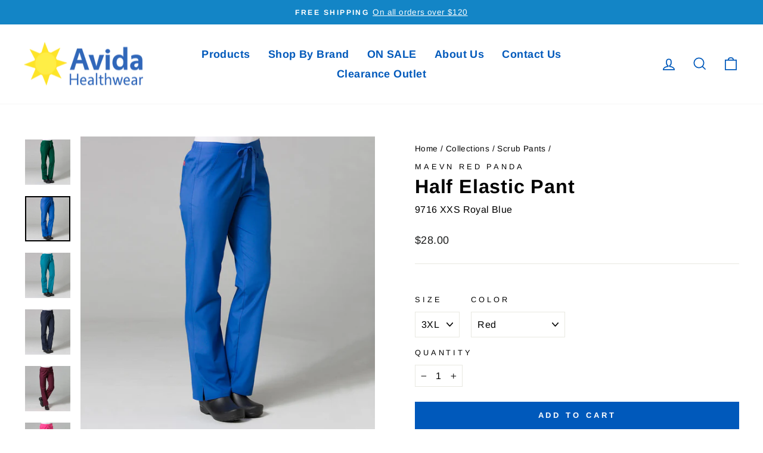

--- FILE ---
content_type: text/html; charset=utf-8
request_url: https://www.avidahealthwear.com/collections/scrub-pants/products/9716-2
body_size: 47232
content:
<!doctype html>
<html class="no-js" lang="en" dir="ltr">
<head><script type="application/vnd.locksmith+json" data-locksmith>{"version":"v6.29","locked":false,"initialized":true,"scope":"product","access_granted":true,"access_denied":false,"requires_customer":false,"manual_lock":false,"server_lock":false,"server_rendered":null,"hide_resource":false,"hide_links_to_resource":false,"transparent":true,"locks":{"all":[],"opened":[]},"keys":[],"keys_signature":"b7e9896bbbc735b064667046ffc25d0e911570cbec5aa838c9f21640b33757cd","state":{"template":"product","theme":138048176346,"product":"9716-2","collection":"scrub-pants","page":null,"blog":null,"article":null,"app":null},"now":1768961881,"path":"\/collections\/scrub-pants\/products\/9716-2","locale_root_url":"\/","canonical_url":"https:\/\/www.avidahealthwear.com\/products\/9716-2","customer_id":null,"customer_id_signature":"b7e9896bbbc735b064667046ffc25d0e911570cbec5aa838c9f21640b33757cd","cart":null}</script><script data-locksmith>!function(){var require=void 0,reqwest=function(){function succeed(e){var t=protocolRe.exec(e.url);return t=t&&t[1]||context.location.protocol,httpsRe.test(t)?twoHundo.test(e.request.status):!!e.request.response}function handleReadyState(e,t,n){return function(){return e._aborted?n(e.request):e._timedOut?n(e.request,"Request is aborted: timeout"):void(e.request&&4==e.request[readyState]&&(e.request.onreadystatechange=noop,succeed(e)?t(e.request):n(e.request)))}}function setHeaders(e,t){var n,s=t.headers||{};s.Accept=s.Accept||defaultHeaders.accept[t.type]||defaultHeaders.accept["*"];var r="undefined"!=typeof FormData&&t.data instanceof FormData;!t.crossOrigin&&!s[requestedWith]&&(s[requestedWith]=defaultHeaders.requestedWith),!s[contentType]&&!r&&(s[contentType]=t.contentType||defaultHeaders.contentType);for(n in s)s.hasOwnProperty(n)&&"setRequestHeader"in e&&e.setRequestHeader(n,s[n])}function setCredentials(e,t){"undefined"!=typeof t.withCredentials&&"undefined"!=typeof e.withCredentials&&(e.withCredentials=!!t.withCredentials)}function generalCallback(e){lastValue=e}function urlappend(e,t){return e+(/[?]/.test(e)?"&":"?")+t}function handleJsonp(e,t,n,s){var r=uniqid++,a=e.jsonpCallback||"callback",o=e.jsonpCallbackName||reqwest.getcallbackPrefix(r),i=new RegExp("((^|[?]|&)"+a+")=([^&]+)"),l=s.match(i),c=doc.createElement("script"),u=0,d=-1!==navigator.userAgent.indexOf("MSIE 10.0");return l?"?"===l[3]?s=s.replace(i,"$1="+o):o=l[3]:s=urlappend(s,a+"="+o),context[o]=generalCallback,c.type="text/javascript",c.src=s,c.async=!0,"undefined"!=typeof c.onreadystatechange&&!d&&(c.htmlFor=c.id="_reqwest_"+r),c.onload=c.onreadystatechange=function(){return c[readyState]&&"complete"!==c[readyState]&&"loaded"!==c[readyState]||u?!1:(c.onload=c.onreadystatechange=null,c.onclick&&c.onclick(),t(lastValue),lastValue=void 0,head.removeChild(c),u=1,void 0)},head.appendChild(c),{abort:function(){c.onload=c.onreadystatechange=null,n({},"Request is aborted: timeout",{}),lastValue=void 0,head.removeChild(c),u=1}}}function getRequest(e,t){var n,s=this.o,r=(s.method||"GET").toUpperCase(),a="string"==typeof s?s:s.url,o=s.processData!==!1&&s.data&&"string"!=typeof s.data?reqwest.toQueryString(s.data):s.data||null,i=!1;return("jsonp"==s.type||"GET"==r)&&o&&(a=urlappend(a,o),o=null),"jsonp"==s.type?handleJsonp(s,e,t,a):(n=s.xhr&&s.xhr(s)||xhr(s),n.open(r,a,s.async===!1?!1:!0),setHeaders(n,s),setCredentials(n,s),context[xDomainRequest]&&n instanceof context[xDomainRequest]?(n.onload=e,n.onerror=t,n.onprogress=function(){},i=!0):n.onreadystatechange=handleReadyState(this,e,t),s.before&&s.before(n),i?setTimeout(function(){n.send(o)},200):n.send(o),n)}function Reqwest(e,t){this.o=e,this.fn=t,init.apply(this,arguments)}function setType(e){return null===e?void 0:e.match("json")?"json":e.match("javascript")?"js":e.match("text")?"html":e.match("xml")?"xml":void 0}function init(o,fn){function complete(e){for(o.timeout&&clearTimeout(self.timeout),self.timeout=null;self._completeHandlers.length>0;)self._completeHandlers.shift()(e)}function success(resp){var type=o.type||resp&&setType(resp.getResponseHeader("Content-Type"));resp="jsonp"!==type?self.request:resp;var filteredResponse=globalSetupOptions.dataFilter(resp.responseText,type),r=filteredResponse;try{resp.responseText=r}catch(e){}if(r)switch(type){case"json":try{resp=context.JSON?context.JSON.parse(r):eval("("+r+")")}catch(err){return error(resp,"Could not parse JSON in response",err)}break;case"js":resp=eval(r);break;case"html":resp=r;break;case"xml":resp=resp.responseXML&&resp.responseXML.parseError&&resp.responseXML.parseError.errorCode&&resp.responseXML.parseError.reason?null:resp.responseXML}for(self._responseArgs.resp=resp,self._fulfilled=!0,fn(resp),self._successHandler(resp);self._fulfillmentHandlers.length>0;)resp=self._fulfillmentHandlers.shift()(resp);complete(resp)}function timedOut(){self._timedOut=!0,self.request.abort()}function error(e,t,n){for(e=self.request,self._responseArgs.resp=e,self._responseArgs.msg=t,self._responseArgs.t=n,self._erred=!0;self._errorHandlers.length>0;)self._errorHandlers.shift()(e,t,n);complete(e)}this.url="string"==typeof o?o:o.url,this.timeout=null,this._fulfilled=!1,this._successHandler=function(){},this._fulfillmentHandlers=[],this._errorHandlers=[],this._completeHandlers=[],this._erred=!1,this._responseArgs={};var self=this;fn=fn||function(){},o.timeout&&(this.timeout=setTimeout(function(){timedOut()},o.timeout)),o.success&&(this._successHandler=function(){o.success.apply(o,arguments)}),o.error&&this._errorHandlers.push(function(){o.error.apply(o,arguments)}),o.complete&&this._completeHandlers.push(function(){o.complete.apply(o,arguments)}),this.request=getRequest.call(this,success,error)}function reqwest(e,t){return new Reqwest(e,t)}function normalize(e){return e?e.replace(/\r?\n/g,"\r\n"):""}function serial(e,t){var n,s,r,a,o=e.name,i=e.tagName.toLowerCase(),l=function(e){e&&!e.disabled&&t(o,normalize(e.attributes.value&&e.attributes.value.specified?e.value:e.text))};if(!e.disabled&&o)switch(i){case"input":/reset|button|image|file/i.test(e.type)||(n=/checkbox/i.test(e.type),s=/radio/i.test(e.type),r=e.value,(!n&&!s||e.checked)&&t(o,normalize(n&&""===r?"on":r)));break;case"textarea":t(o,normalize(e.value));break;case"select":if("select-one"===e.type.toLowerCase())l(e.selectedIndex>=0?e.options[e.selectedIndex]:null);else for(a=0;e.length&&a<e.length;a++)e.options[a].selected&&l(e.options[a])}}function eachFormElement(){var e,t,n=this,s=function(e,t){var s,r,a;for(s=0;s<t.length;s++)for(a=e[byTag](t[s]),r=0;r<a.length;r++)serial(a[r],n)};for(t=0;t<arguments.length;t++)e=arguments[t],/input|select|textarea/i.test(e.tagName)&&serial(e,n),s(e,["input","select","textarea"])}function serializeQueryString(){return reqwest.toQueryString(reqwest.serializeArray.apply(null,arguments))}function serializeHash(){var e={};return eachFormElement.apply(function(t,n){t in e?(e[t]&&!isArray(e[t])&&(e[t]=[e[t]]),e[t].push(n)):e[t]=n},arguments),e}function buildParams(e,t,n,s){var r,a,o,i=/\[\]$/;if(isArray(t))for(a=0;t&&a<t.length;a++)o=t[a],n||i.test(e)?s(e,o):buildParams(e+"["+("object"==typeof o?a:"")+"]",o,n,s);else if(t&&"[object Object]"===t.toString())for(r in t)buildParams(e+"["+r+"]",t[r],n,s);else s(e,t)}var context=this;if("window"in context)var doc=document,byTag="getElementsByTagName",head=doc[byTag]("head")[0];else{var XHR2;try{XHR2=require("xhr2")}catch(ex){throw new Error("Peer dependency `xhr2` required! Please npm install xhr2")}}var httpsRe=/^http/,protocolRe=/(^\w+):\/\//,twoHundo=/^(20\d|1223)$/,readyState="readyState",contentType="Content-Type",requestedWith="X-Requested-With",uniqid=0,callbackPrefix="reqwest_"+ +new Date,lastValue,xmlHttpRequest="XMLHttpRequest",xDomainRequest="XDomainRequest",noop=function(){},isArray="function"==typeof Array.isArray?Array.isArray:function(e){return e instanceof Array},defaultHeaders={contentType:"application/x-www-form-urlencoded",requestedWith:xmlHttpRequest,accept:{"*":"text/javascript, text/html, application/xml, text/xml, */*",xml:"application/xml, text/xml",html:"text/html",text:"text/plain",json:"application/json, text/javascript",js:"application/javascript, text/javascript"}},xhr=function(e){if(e.crossOrigin===!0){var t=context[xmlHttpRequest]?new XMLHttpRequest:null;if(t&&"withCredentials"in t)return t;if(context[xDomainRequest])return new XDomainRequest;throw new Error("Browser does not support cross-origin requests")}return context[xmlHttpRequest]?new XMLHttpRequest:XHR2?new XHR2:new ActiveXObject("Microsoft.XMLHTTP")},globalSetupOptions={dataFilter:function(e){return e}};return Reqwest.prototype={abort:function(){this._aborted=!0,this.request.abort()},retry:function(){init.call(this,this.o,this.fn)},then:function(e,t){return e=e||function(){},t=t||function(){},this._fulfilled?this._responseArgs.resp=e(this._responseArgs.resp):this._erred?t(this._responseArgs.resp,this._responseArgs.msg,this._responseArgs.t):(this._fulfillmentHandlers.push(e),this._errorHandlers.push(t)),this},always:function(e){return this._fulfilled||this._erred?e(this._responseArgs.resp):this._completeHandlers.push(e),this},fail:function(e){return this._erred?e(this._responseArgs.resp,this._responseArgs.msg,this._responseArgs.t):this._errorHandlers.push(e),this},"catch":function(e){return this.fail(e)}},reqwest.serializeArray=function(){var e=[];return eachFormElement.apply(function(t,n){e.push({name:t,value:n})},arguments),e},reqwest.serialize=function(){if(0===arguments.length)return"";var e,t,n=Array.prototype.slice.call(arguments,0);return e=n.pop(),e&&e.nodeType&&n.push(e)&&(e=null),e&&(e=e.type),t="map"==e?serializeHash:"array"==e?reqwest.serializeArray:serializeQueryString,t.apply(null,n)},reqwest.toQueryString=function(e,t){var n,s,r=t||!1,a=[],o=encodeURIComponent,i=function(e,t){t="function"==typeof t?t():null==t?"":t,a[a.length]=o(e)+"="+o(t)};if(isArray(e))for(s=0;e&&s<e.length;s++)i(e[s].name,e[s].value);else for(n in e)e.hasOwnProperty(n)&&buildParams(n,e[n],r,i);return a.join("&").replace(/%20/g,"+")},reqwest.getcallbackPrefix=function(){return callbackPrefix},reqwest.compat=function(e,t){return e&&(e.type&&(e.method=e.type)&&delete e.type,e.dataType&&(e.type=e.dataType),e.jsonpCallback&&(e.jsonpCallbackName=e.jsonpCallback)&&delete e.jsonpCallback,e.jsonp&&(e.jsonpCallback=e.jsonp)),new Reqwest(e,t)},reqwest.ajaxSetup=function(e){e=e||{};for(var t in e)globalSetupOptions[t]=e[t]},reqwest}();!function(){var e=window.Locksmith={},t=document.querySelector('script[type="application/vnd.locksmith+json"]'),n=t&&t.innerHTML;if(e.state={},e.util={},e.loading=!1,n)try{e.state=JSON.parse(n)}catch(s){}if(document.addEventListener&&document.querySelector){var r,a,o,i=[76,79,67,75,83,77,73,84,72,49,49],l=function(){a=i.slice(0)},c="style",u=function(e){e&&27!==e.keyCode&&"click"!==e.type||(document.removeEventListener("keydown",u),document.removeEventListener("click",u),r&&document.body.removeChild(r),r=null)};l(),document.addEventListener("keyup",function(e){if(e.keyCode===a[0]){if(clearTimeout(o),a.shift(),a.length>0)return void(o=setTimeout(l,1e3));l(),u(),r=document.createElement("div"),r[c].width="50%",r[c].maxWidth="1000px",r[c].height="85%",r[c].border="1px rgba(0, 0, 0, 0.2) solid",r[c].background="rgba(255, 255, 255, 0.99)",r[c].borderRadius="4px",r[c].position="fixed",r[c].top="50%",r[c].left="50%",r[c].transform="translateY(-50%) translateX(-50%)",r[c].boxShadow="0 2px 5px rgba(0, 0, 0, 0.3), 0 0 100vh 100vw rgba(0, 0, 0, 0.5)",r[c].zIndex="2147483645";var t=document.createElement("textarea");t.value=JSON.stringify(JSON.parse(n),null,2),t[c].border="none",t[c].display="block",t[c].boxSizing="border-box",t[c].width="100%",t[c].height="100%",t[c].background="transparent",t[c].padding="22px",t[c].fontFamily="monospace",t[c].fontSize="14px",t[c].color="#333",t[c].resize="none",t[c].outline="none",t.readOnly=!0,r.appendChild(t),document.body.appendChild(r),t.addEventListener("click",function(e){e.stopImmediatePropagation()}),t.select(),document.addEventListener("keydown",u),document.addEventListener("click",u)}})}e.isEmbedded=-1!==window.location.search.indexOf("_ab=0&_fd=0&_sc=1"),e.path=e.state.path||window.location.pathname,e.basePath=e.state.locale_root_url.concat("/apps/locksmith").replace(/^\/\//,"/"),e.reloading=!1,e.util.console=window.console||{log:function(){},error:function(){}},e.util.makeUrl=function(t,n){var s,r=e.basePath+t,a=[],o=e.cache();for(s in o)a.push(s+"="+encodeURIComponent(o[s]));for(s in n)a.push(s+"="+encodeURIComponent(n[s]));return e.state.customer_id&&(a.push("customer_id="+encodeURIComponent(e.state.customer_id)),a.push("customer_id_signature="+encodeURIComponent(e.state.customer_id_signature))),r+=(-1===r.indexOf("?")?"?":"&")+a.join("&")},e._initializeCallbacks=[],e.on=function(t,n){if("initialize"!==t)throw'Locksmith.on() currently only supports the "initialize" event';e._initializeCallbacks.push(n)},e.initializeSession=function(t){if(!e.isEmbedded){t=t||{};var n=!1,s=!0,r=!0;t.silent&&(n=!0,s=!1,r=!1),e.ping({silent:n,spinner:s,reload:r,callback:function(){e._initializeCallbacks.forEach(function(e){e()})}})}},e.cache=function(e){var t={};try{var n=function(e){return(document.cookie.match("(^|; )"+e+"=([^;]*)")||0)[2]};t=JSON.parse(decodeURIComponent(n("locksmith-params")||"{}"))}catch(s){}if(e){for(var r in e)t[r]=e[r];document.cookie="locksmith-params=; expires=Thu, 01 Jan 1970 00:00:00 GMT; path=/",document.cookie="locksmith-params="+encodeURIComponent(JSON.stringify(t))+"; path=/"}return t},e.cache.cart=e.state.cart,e.cache.cartLastSaved=null,e.params=e.cache(),e.util.reload=function(){e.reloading=!0;try{window.location.href=window.location.href.replace(/#.*/,"")}catch(t){e.util.console.error("Preferred reload method failed",t),window.location.reload()}},e.cache.saveCart=function(t){if(!e.cache.cart||e.cache.cart===e.cache.cartLastSaved)return t?t():null;var n=e.cache.cartLastSaved;e.cache.cartLastSaved=e.cache.cart,reqwest({url:"/cart/update.json",method:"post",type:"json",data:{attributes:{locksmith:e.cache.cart}},complete:t,error:function(t){if(e.cache.cartLastSaved=n,!e.reloading)throw t}})},e.util.spinnerHTML='<style>body{background:#FFF}@keyframes spin{from{transform:rotate(0deg)}to{transform:rotate(360deg)}}#loading{display:flex;width:100%;height:50vh;color:#777;align-items:center;justify-content:center}#loading .spinner{display:block;animation:spin 600ms linear infinite;position:relative;width:50px;height:50px}#loading .spinner-ring{stroke:currentColor;stroke-dasharray:100%;stroke-width:2px;stroke-linecap:round;fill:none}</style><div id="loading"><div class="spinner"><svg width="100%" height="100%"><svg preserveAspectRatio="xMinYMin"><circle class="spinner-ring" cx="50%" cy="50%" r="45%"></circle></svg></svg></div></div>',e.util.clobberBody=function(e){document.body.innerHTML=e},e.util.clobberDocument=function(e){e.responseText&&(e=e.responseText),document.documentElement&&document.removeChild(document.documentElement);var t=document.open("text/html","replace");t.writeln(e),t.close(),setTimeout(function(){var e=t.querySelector("[autofocus]");e&&e.focus()},100)},e.util.serializeForm=function(e){if(e&&"FORM"===e.nodeName){var t,n,s={};for(t=e.elements.length-1;t>=0;t-=1)if(""!==e.elements[t].name)switch(e.elements[t].nodeName){case"INPUT":switch(e.elements[t].type){default:case"text":case"hidden":case"password":case"button":case"reset":case"submit":s[e.elements[t].name]=e.elements[t].value;break;case"checkbox":case"radio":e.elements[t].checked&&(s[e.elements[t].name]=e.elements[t].value);break;case"file":}break;case"TEXTAREA":s[e.elements[t].name]=e.elements[t].value;break;case"SELECT":switch(e.elements[t].type){case"select-one":s[e.elements[t].name]=e.elements[t].value;break;case"select-multiple":for(n=e.elements[t].options.length-1;n>=0;n-=1)e.elements[t].options[n].selected&&(s[e.elements[t].name]=e.elements[t].options[n].value)}break;case"BUTTON":switch(e.elements[t].type){case"reset":case"submit":case"button":s[e.elements[t].name]=e.elements[t].value}}return s}},e.util.on=function(e,t,n,s){s=s||document;var r="locksmith-"+e+t,a=function(e){var s=e.target,a=e.target.parentElement,o=s.className.baseVal||s.className||"",i=a.className.baseVal||a.className||"";("string"==typeof o&&-1!==o.split(/\s+/).indexOf(t)||"string"==typeof i&&-1!==i.split(/\s+/).indexOf(t))&&!e[r]&&(e[r]=!0,n(e))};s.attachEvent?s.attachEvent(e,a):s.addEventListener(e,a,!1)},e.util.enableActions=function(t){e.util.on("click","locksmith-action",function(t){t.preventDefault();var n=t.target;(!n.dataset.confirmWith||confirm(n.dataset.confirmWith))&&(n.disabled=!0,n.innerText=n.dataset.disableWith,e.post("/action",n.dataset.locksmithParams,{spinner:!1,type:"text",success:function(t){t=JSON.parse(t.responseText),t.message&&alert(t.message),e.util.reload()}}))},t)},e.util.inject=function(e,t){var n=["data","locksmith","append"];if(-1!==t.indexOf(n.join("-"))){var s=document.createElement("div");s.innerHTML=t,e.appendChild(s)}else e.innerHTML=t;var r,a,o=e.querySelectorAll("script");for(a=0;a<o.length;++a){r=o[a];var i=document.createElement("script");if(r.type&&(i.type=r.type),r.src)i.src=r.src;else{var l=document.createTextNode(r.innerHTML);i.appendChild(l)}e.appendChild(i)}var c=e.querySelector("[autofocus]");c&&c.focus()},e.post=function(t,n,s){s=s||{},s.spinner!==!1&&e.util.clobberBody(e.util.spinnerHTML);var r={};s.container===document?(r.layout=1,s.success=function(t){document.getElementById(s.container);e.util.clobberDocument(t)}):s.container&&(r.layout=0,s.success=function(t){var n=document.getElementById(s.container);e.util.inject(n,t),n.id===n.firstChild.id&&n.parentElement.replaceChild(n.firstChild,n)}),e.loading=!0;var a=e.util.makeUrl(t,r);reqwest({url:a,method:"post",type:s.type||"html",data:n,complete:function(){e.loading=!1},error:function(t){if(!e.reloading){if("dashboard.weglot.com"===window.location.host)return void console.error(t);if(s.silent)return void console.error(t);throw alert("Something went wrong! Please refresh and try again."),t}},success:s.success||e.util.clobberDocument})},e.postResource=function(t,n){t.path=e.path,t.search=window.location.search,t.state=e.state,t.passcode&&(t.passcode=t.passcode.trim()),t.email&&(t.email=t.email.trim()),t.state.cart=e.cache.cart,t.locksmith_json=e.jsonTag,t.locksmith_json_signature=e.jsonTagSignature,e.post("/resource",t,n)},e.ping=function(t){if(!e.isEmbedded){t=t||{};e.post("/ping",{path:e.path,search:window.location.search,state:e.state},{spinner:!!t.spinner,silent:"undefined"==typeof t.silent?!0:t.silent,type:"text",success:function(t){t=JSON.parse(t.responseText),t.messages&&t.messages.length>0&&e.showMessages(t.messages)}})}},e.showMessages=function(t){var n=document.createElement("div");n.style.position="fixed",n.style.left=0,n.style.right=0,n.style.bottom="-50px",n.style.opacity=0,n.style.background="#191919",n.style.color="#ddd",n.style.transition="bottom 0.2s, opacity 0.2s",n.style.zIndex=999999,n.innerHTML="        <style>          .locksmith-ab .locksmith-b { display: none; }          .locksmith-ab.toggled .locksmith-b { display: flex; }          .locksmith-ab.toggled .locksmith-a { display: none; }          .locksmith-flex { display: flex; flex-wrap: wrap; justify-content: space-between; align-items: center; padding: 10px 20px; }          .locksmith-message + .locksmith-message { border-top: 1px #555 solid; }          .locksmith-message a { color: inherit; font-weight: bold; }          .locksmith-message a:hover { color: inherit; opacity: 0.8; }          a.locksmith-ab-toggle { font-weight: inherit; text-decoration: underline; }          .locksmith-text { flex-grow: 1; }          .locksmith-cta { flex-grow: 0; text-align: right; }          .locksmith-cta button { transform: scale(0.8); transform-origin: left; }          .locksmith-cta > * { display: block; }          .locksmith-cta > * + * { margin-top: 10px; }          .locksmith-message a.locksmith-close { flex-grow: 0; text-decoration: none; margin-left: 15px; font-size: 30px; font-family: monospace; display: block; padding: 2px 10px; }                    @media screen and (max-width: 600px) {            .locksmith-wide-only { display: none !important; }            .locksmith-flex { padding: 0 15px; }            .locksmith-flex > * { margin-top: 5px; margin-bottom: 5px; }            .locksmith-cta { text-align: left; }          }                    @media screen and (min-width: 601px) {            .locksmith-narrow-only { display: none !important; }          }        </style>      "+t.map(function(e){return'<div class="locksmith-message">'+e+"</div>"}).join(""),document.body.appendChild(n),document.body.style.position="relative",document.body.parentElement.style.paddingBottom=""+n.offsetHeight+"px",setTimeout(function(){n.style.bottom=0,n.style.opacity=1},50),e.util.on("click","locksmith-ab-toggle",function(e){e.preventDefault();for(var t=e.target.parentElement;-1===t.className.split(" ").indexOf("locksmith-ab");)t=t.parentElement;-1!==t.className.split(" ").indexOf("toggled")?t.className=t.className.replace("toggled",""):t.className=t.className+" toggled"}),e.util.enableActions(n)}}()}();</script>
      <script data-locksmith>Locksmith.cache.cart=null</script>

  <script data-locksmith>Locksmith.jsonTag="\u003cscript type=\"application\/vnd.locksmith+json\" data-locksmith\u003e{\"version\":\"v6.29\",\"locked\":false,\"initialized\":true,\"scope\":\"product\",\"access_granted\":true,\"access_denied\":false,\"requires_customer\":false,\"manual_lock\":false,\"server_lock\":false,\"server_rendered\":null,\"hide_resource\":false,\"hide_links_to_resource\":false,\"transparent\":true,\"locks\":{\"all\":[],\"opened\":[]},\"keys\":[],\"keys_signature\":\"b7e9896bbbc735b064667046ffc25d0e911570cbec5aa838c9f21640b33757cd\",\"state\":{\"template\":\"product\",\"theme\":138048176346,\"product\":\"9716-2\",\"collection\":\"scrub-pants\",\"page\":null,\"blog\":null,\"article\":null,\"app\":null},\"now\":1768961881,\"path\":\"\\\/collections\\\/scrub-pants\\\/products\\\/9716-2\",\"locale_root_url\":\"\\\/\",\"canonical_url\":\"https:\\\/\\\/www.avidahealthwear.com\\\/products\\\/9716-2\",\"customer_id\":null,\"customer_id_signature\":\"b7e9896bbbc735b064667046ffc25d0e911570cbec5aa838c9f21640b33757cd\",\"cart\":null}\u003c\/script\u003e";Locksmith.jsonTagSignature="68b1ed914d8d40df0a042cb957997c3261e4dac3dace9e22280bc2975ee218d5"</script>

  <meta charset="utf-8">
  <meta http-equiv="X-UA-Compatible" content="IE=edge,chrome=1">
  <meta name="viewport" content="width=device-width,initial-scale=1">
  <meta name="theme-color" content="#0059bb">
  <link rel="canonical" href="https://www.avidahealthwear.com/products/9716-2">
  <link rel="preconnect" href="https://cdn.shopify.com">
  <link rel="preconnect" href="https://fonts.shopifycdn.com">
  <link rel="dns-prefetch" href="https://productreviews.shopifycdn.com">
  <link rel="dns-prefetch" href="https://ajax.googleapis.com">
  <link rel="dns-prefetch" href="https://maps.googleapis.com">
  <link rel="dns-prefetch" href="https://maps.gstatic.com"><link rel="shortcut icon" href="//www.avidahealthwear.com/cdn/shop/files/avidaico_32x32.png?v=1613152302" type="image/png" /><title>Half Elastic Pant
&ndash; Avida Healthwear Inc.
</title>
<meta name="description" content="65% Polyester/35% Cotton Straight leg pantHalf elastic waistband with dyed-to-match drawstringTwo front slash pocketsOne back patch pocketSide ventsInseam 30.5&quot;">
<meta property="og:site_name" content="Avida Healthwear Inc.">
  <meta property="og:url" content="https://www.avidahealthwear.com/products/9716-2"><meta property="og:title" content="Half Elastic Pant">
<meta property="og:type" content="product">
<meta property="og:description" content="65% Polyester/35% Cotton Straight leg pantHalf elastic waistband with dyed-to-match drawstringTwo front slash pocketsOne back patch pocketSide ventsInseam 30.5&quot;">
<meta property="og:image" content="http://www.avidahealthwear.com/cdn/shop/products/9716_REDPANDA_GBL_86d525e2-fc32-4b1e-8f04-70a27176a2fc.jpg?v=1664778176">
<meta property="og:image:secure_url" content="https://www.avidahealthwear.com/cdn/shop/products/9716_REDPANDA_GBL_86d525e2-fc32-4b1e-8f04-70a27176a2fc.jpg?v=1664778176">
<meta property="og:image:width" content="835">
    <meta property="og:image:height" content="1135"><meta name="twitter:site" content="@">
  <meta name="twitter:card" content="summary_large_image"><meta name="twitter:title" content="Half Elastic Pant">
<meta name="twitter:description" content="65% Polyester/35% Cotton Straight leg pantHalf elastic waistband with dyed-to-match drawstringTwo front slash pocketsOne back patch pocketSide ventsInseam 30.5&quot;">
<style data-shopify>@font-face {
  font-family: Arimo;
  font-weight: 700;
  font-style: normal;
  font-display: swap;
  src: url("//www.avidahealthwear.com/cdn/fonts/arimo/arimo_n7.1d2d0638e6a1228d86beb0e10006e3280ccb2d04.woff2") format("woff2"),
       url("//www.avidahealthwear.com/cdn/fonts/arimo/arimo_n7.f4b9139e8eac4a17b38b8707044c20f54c3be479.woff") format("woff");
}

  @font-face {
  font-family: Arimo;
  font-weight: 400;
  font-style: normal;
  font-display: swap;
  src: url("//www.avidahealthwear.com/cdn/fonts/arimo/arimo_n4.a7efb558ca22d2002248bbe6f302a98edee38e35.woff2") format("woff2"),
       url("//www.avidahealthwear.com/cdn/fonts/arimo/arimo_n4.0da809f7d1d5ede2a73be7094ac00741efdb6387.woff") format("woff");
}


  @font-face {
  font-family: Arimo;
  font-weight: 600;
  font-style: normal;
  font-display: swap;
  src: url("//www.avidahealthwear.com/cdn/fonts/arimo/arimo_n6.9c18b0befd86597f319b7d7f925727d04c262b32.woff2") format("woff2"),
       url("//www.avidahealthwear.com/cdn/fonts/arimo/arimo_n6.422bf6679b81a8bfb1b25d19299a53688390c2b9.woff") format("woff");
}

  @font-face {
  font-family: Arimo;
  font-weight: 400;
  font-style: italic;
  font-display: swap;
  src: url("//www.avidahealthwear.com/cdn/fonts/arimo/arimo_i4.438ddb21a1b98c7230698d70dc1a21df235701b2.woff2") format("woff2"),
       url("//www.avidahealthwear.com/cdn/fonts/arimo/arimo_i4.0e1908a0dc1ec32fabb5a03a0c9ee2083f82e3d7.woff") format("woff");
}

  @font-face {
  font-family: Arimo;
  font-weight: 600;
  font-style: italic;
  font-display: swap;
  src: url("//www.avidahealthwear.com/cdn/fonts/arimo/arimo_i6.f0bf3dae51f72fa5b2cefdfe865a6fbb7701a14c.woff2") format("woff2"),
       url("//www.avidahealthwear.com/cdn/fonts/arimo/arimo_i6.3489f579170784cd222ed21c14f1e8f1a3c0d044.woff") format("woff");
}

</style><link href="//www.avidahealthwear.com/cdn/shop/t/65/assets/theme.css?v=180986520151997764701699433258" rel="stylesheet" type="text/css" media="all" />
<style data-shopify>:root {
    --typeHeaderPrimary: Arimo;
    --typeHeaderFallback: sans-serif;
    --typeHeaderSize: 38px;
    --typeHeaderWeight: 700;
    --typeHeaderLineHeight: 1;
    --typeHeaderSpacing: 0.025em;

    --typeBasePrimary:Arimo;
    --typeBaseFallback:sans-serif;
    --typeBaseSize: 16px;
    --typeBaseWeight: 400;
    --typeBaseSpacing: 0.025em;
    --typeBaseLineHeight: 1.6;

    --typeCollectionTitle: 24px;

    --iconWeight: 4px;
    --iconLinecaps: miter;

    
      --buttonRadius: 0px;
    

    --colorGridOverlayOpacity: 0.2;
  }

  .placeholder-content {
    background-image: linear-gradient(100deg, #ffffff 40%, #f7f7f7 63%, #ffffff 79%);
  }</style><script>
    document.documentElement.className = document.documentElement.className.replace('no-js', 'js');

    window.theme = window.theme || {};
    theme.routes = {
      home: "/",
      cart: "/cart.js",
      cartPage: "/cart",
      cartAdd: "/cart/add.js",
      cartChange: "/cart/change.js",
      search: "/search"
    };
    theme.strings = {
      soldOut: "Sold Out",
      unavailable: "Unavailable",
      inStockLabel: "In stock, ready to ship",
      stockLabel: "Low stock - [count] items left",
      willNotShipUntil: "Ready to ship [date]",
      willBeInStockAfter: "Back in stock [date]",
      waitingForStock: "Inventory on the way",
      savePrice: "Save [saved_amount]",
      cartEmpty: "Your cart is currently empty.",
      cartTermsConfirmation: "You must agree with the terms and conditions of sales to check out",
      searchCollections: "Collections:",
      searchPages: "Pages:",
      searchArticles: "Articles:"
    };
    theme.settings = {
      dynamicVariantsEnable: true,
      cartType: "page",
      isCustomerTemplate: false,
      moneyFormat: "${{amount}}",
      saveType: "dollar",
      productImageSize: "square",
      productImageCover: false,
      predictiveSearch: true,
      predictiveSearchType: "product,article,page,collection",
      quickView: false,
      themeName: 'Impulse',
      themeVersion: "5.5.1"
    };
  </script>

  <script>window.performance && window.performance.mark && window.performance.mark('shopify.content_for_header.start');</script><meta name="google-site-verification" content="0s5sJzF9zZOl0afr4_2M6x5PYXZeOQM0gF9inEW4bh8">
<meta id="shopify-digital-wallet" name="shopify-digital-wallet" content="/17218901/digital_wallets/dialog">
<meta name="shopify-checkout-api-token" content="26c27c87e5274bd5966c37c785c9f4a5">
<meta id="in-context-paypal-metadata" data-shop-id="17218901" data-venmo-supported="false" data-environment="production" data-locale="en_US" data-paypal-v4="true" data-currency="CAD">
<link rel="alternate" type="application/json+oembed" href="https://www.avidahealthwear.com/products/9716-2.oembed">
<script async="async" src="/checkouts/internal/preloads.js?locale=en-CA"></script>
<script id="shopify-features" type="application/json">{"accessToken":"26c27c87e5274bd5966c37c785c9f4a5","betas":["rich-media-storefront-analytics"],"domain":"www.avidahealthwear.com","predictiveSearch":true,"shopId":17218901,"locale":"en"}</script>
<script>var Shopify = Shopify || {};
Shopify.shop = "avida-healthwear-inc.myshopify.com";
Shopify.locale = "en";
Shopify.currency = {"active":"CAD","rate":"1.0"};
Shopify.country = "CA";
Shopify.theme = {"name":"Impulse-custom dev current","id":138048176346,"schema_name":"Impulse","schema_version":"5.5.1","theme_store_id":null,"role":"main"};
Shopify.theme.handle = "null";
Shopify.theme.style = {"id":null,"handle":null};
Shopify.cdnHost = "www.avidahealthwear.com/cdn";
Shopify.routes = Shopify.routes || {};
Shopify.routes.root = "/";</script>
<script type="module">!function(o){(o.Shopify=o.Shopify||{}).modules=!0}(window);</script>
<script>!function(o){function n(){var o=[];function n(){o.push(Array.prototype.slice.apply(arguments))}return n.q=o,n}var t=o.Shopify=o.Shopify||{};t.loadFeatures=n(),t.autoloadFeatures=n()}(window);</script>
<script id="shop-js-analytics" type="application/json">{"pageType":"product"}</script>
<script defer="defer" async type="module" src="//www.avidahealthwear.com/cdn/shopifycloud/shop-js/modules/v2/client.init-shop-cart-sync_BdyHc3Nr.en.esm.js"></script>
<script defer="defer" async type="module" src="//www.avidahealthwear.com/cdn/shopifycloud/shop-js/modules/v2/chunk.common_Daul8nwZ.esm.js"></script>
<script type="module">
  await import("//www.avidahealthwear.com/cdn/shopifycloud/shop-js/modules/v2/client.init-shop-cart-sync_BdyHc3Nr.en.esm.js");
await import("//www.avidahealthwear.com/cdn/shopifycloud/shop-js/modules/v2/chunk.common_Daul8nwZ.esm.js");

  window.Shopify.SignInWithShop?.initShopCartSync?.({"fedCMEnabled":true,"windoidEnabled":true});

</script>
<script>(function() {
  var isLoaded = false;
  function asyncLoad() {
    if (isLoaded) return;
    isLoaded = true;
    var urls = ["\/\/shopify.privy.com\/widget.js?shop=avida-healthwear-inc.myshopify.com","\/\/d1liekpayvooaz.cloudfront.net\/apps\/customizery\/customizery.js?shop=avida-healthwear-inc.myshopify.com","https:\/\/productoptions.w3apps.co\/js\/options.js?shop=avida-healthwear-inc.myshopify.com","https:\/\/cdn.eggflow.com\/v1\/en_US\/adcoffee.js?init=5e2a0d43d0b7a\u0026track=PageView\u0026app=smartpop\u0026shop=avida-healthwear-inc.myshopify.com","https:\/\/chimpstatic.com\/mcjs-connected\/js\/users\/2f0b8b3fa16172ae2a6657c30\/ca560f91ca423da628b54d5fc.js?shop=avida-healthwear-inc.myshopify.com","https:\/\/cdn.rebuyengine.com\/onsite\/js\/rebuy.js?shop=avida-healthwear-inc.myshopify.com","https:\/\/cdn.hextom.com\/js\/freeshippingbar.js?shop=avida-healthwear-inc.myshopify.com"];
    for (var i = 0; i < urls.length; i++) {
      var s = document.createElement('script');
      s.type = 'text/javascript';
      s.async = true;
      s.src = urls[i];
      var x = document.getElementsByTagName('script')[0];
      x.parentNode.insertBefore(s, x);
    }
  };
  if(window.attachEvent) {
    window.attachEvent('onload', asyncLoad);
  } else {
    window.addEventListener('load', asyncLoad, false);
  }
})();</script>
<script id="__st">var __st={"a":17218901,"offset":-18000,"reqid":"45a9c415-dd79-44cf-a41f-3f42a1d6fa9b-1768961881","pageurl":"www.avidahealthwear.com\/collections\/scrub-pants\/products\/9716-2","u":"5cd37df83dcd","p":"product","rtyp":"product","rid":7802913849562};</script>
<script>window.ShopifyPaypalV4VisibilityTracking = true;</script>
<script id="captcha-bootstrap">!function(){'use strict';const t='contact',e='account',n='new_comment',o=[[t,t],['blogs',n],['comments',n],[t,'customer']],c=[[e,'customer_login'],[e,'guest_login'],[e,'recover_customer_password'],[e,'create_customer']],r=t=>t.map((([t,e])=>`form[action*='/${t}']:not([data-nocaptcha='true']) input[name='form_type'][value='${e}']`)).join(','),a=t=>()=>t?[...document.querySelectorAll(t)].map((t=>t.form)):[];function s(){const t=[...o],e=r(t);return a(e)}const i='password',u='form_key',d=['recaptcha-v3-token','g-recaptcha-response','h-captcha-response',i],f=()=>{try{return window.sessionStorage}catch{return}},m='__shopify_v',_=t=>t.elements[u];function p(t,e,n=!1){try{const o=window.sessionStorage,c=JSON.parse(o.getItem(e)),{data:r}=function(t){const{data:e,action:n}=t;return t[m]||n?{data:e,action:n}:{data:t,action:n}}(c);for(const[e,n]of Object.entries(r))t.elements[e]&&(t.elements[e].value=n);n&&o.removeItem(e)}catch(o){console.error('form repopulation failed',{error:o})}}const l='form_type',E='cptcha';function T(t){t.dataset[E]=!0}const w=window,h=w.document,L='Shopify',v='ce_forms',y='captcha';let A=!1;((t,e)=>{const n=(g='f06e6c50-85a8-45c8-87d0-21a2b65856fe',I='https://cdn.shopify.com/shopifycloud/storefront-forms-hcaptcha/ce_storefront_forms_captcha_hcaptcha.v1.5.2.iife.js',D={infoText:'Protected by hCaptcha',privacyText:'Privacy',termsText:'Terms'},(t,e,n)=>{const o=w[L][v],c=o.bindForm;if(c)return c(t,g,e,D).then(n);var r;o.q.push([[t,g,e,D],n]),r=I,A||(h.body.append(Object.assign(h.createElement('script'),{id:'captcha-provider',async:!0,src:r})),A=!0)});var g,I,D;w[L]=w[L]||{},w[L][v]=w[L][v]||{},w[L][v].q=[],w[L][y]=w[L][y]||{},w[L][y].protect=function(t,e){n(t,void 0,e),T(t)},Object.freeze(w[L][y]),function(t,e,n,w,h,L){const[v,y,A,g]=function(t,e,n){const i=e?o:[],u=t?c:[],d=[...i,...u],f=r(d),m=r(i),_=r(d.filter((([t,e])=>n.includes(e))));return[a(f),a(m),a(_),s()]}(w,h,L),I=t=>{const e=t.target;return e instanceof HTMLFormElement?e:e&&e.form},D=t=>v().includes(t);t.addEventListener('submit',(t=>{const e=I(t);if(!e)return;const n=D(e)&&!e.dataset.hcaptchaBound&&!e.dataset.recaptchaBound,o=_(e),c=g().includes(e)&&(!o||!o.value);(n||c)&&t.preventDefault(),c&&!n&&(function(t){try{if(!f())return;!function(t){const e=f();if(!e)return;const n=_(t);if(!n)return;const o=n.value;o&&e.removeItem(o)}(t);const e=Array.from(Array(32),(()=>Math.random().toString(36)[2])).join('');!function(t,e){_(t)||t.append(Object.assign(document.createElement('input'),{type:'hidden',name:u})),t.elements[u].value=e}(t,e),function(t,e){const n=f();if(!n)return;const o=[...t.querySelectorAll(`input[type='${i}']`)].map((({name:t})=>t)),c=[...d,...o],r={};for(const[a,s]of new FormData(t).entries())c.includes(a)||(r[a]=s);n.setItem(e,JSON.stringify({[m]:1,action:t.action,data:r}))}(t,e)}catch(e){console.error('failed to persist form',e)}}(e),e.submit())}));const S=(t,e)=>{t&&!t.dataset[E]&&(n(t,e.some((e=>e===t))),T(t))};for(const o of['focusin','change'])t.addEventListener(o,(t=>{const e=I(t);D(e)&&S(e,y())}));const B=e.get('form_key'),M=e.get(l),P=B&&M;t.addEventListener('DOMContentLoaded',(()=>{const t=y();if(P)for(const e of t)e.elements[l].value===M&&p(e,B);[...new Set([...A(),...v().filter((t=>'true'===t.dataset.shopifyCaptcha))])].forEach((e=>S(e,t)))}))}(h,new URLSearchParams(w.location.search),n,t,e,['guest_login'])})(!0,!0)}();</script>
<script integrity="sha256-4kQ18oKyAcykRKYeNunJcIwy7WH5gtpwJnB7kiuLZ1E=" data-source-attribution="shopify.loadfeatures" defer="defer" src="//www.avidahealthwear.com/cdn/shopifycloud/storefront/assets/storefront/load_feature-a0a9edcb.js" crossorigin="anonymous"></script>
<script data-source-attribution="shopify.dynamic_checkout.dynamic.init">var Shopify=Shopify||{};Shopify.PaymentButton=Shopify.PaymentButton||{isStorefrontPortableWallets:!0,init:function(){window.Shopify.PaymentButton.init=function(){};var t=document.createElement("script");t.src="https://www.avidahealthwear.com/cdn/shopifycloud/portable-wallets/latest/portable-wallets.en.js",t.type="module",document.head.appendChild(t)}};
</script>
<script data-source-attribution="shopify.dynamic_checkout.buyer_consent">
  function portableWalletsHideBuyerConsent(e){var t=document.getElementById("shopify-buyer-consent"),n=document.getElementById("shopify-subscription-policy-button");t&&n&&(t.classList.add("hidden"),t.setAttribute("aria-hidden","true"),n.removeEventListener("click",e))}function portableWalletsShowBuyerConsent(e){var t=document.getElementById("shopify-buyer-consent"),n=document.getElementById("shopify-subscription-policy-button");t&&n&&(t.classList.remove("hidden"),t.removeAttribute("aria-hidden"),n.addEventListener("click",e))}window.Shopify?.PaymentButton&&(window.Shopify.PaymentButton.hideBuyerConsent=portableWalletsHideBuyerConsent,window.Shopify.PaymentButton.showBuyerConsent=portableWalletsShowBuyerConsent);
</script>
<script data-source-attribution="shopify.dynamic_checkout.cart.bootstrap">document.addEventListener("DOMContentLoaded",(function(){function t(){return document.querySelector("shopify-accelerated-checkout-cart, shopify-accelerated-checkout")}if(t())Shopify.PaymentButton.init();else{new MutationObserver((function(e,n){t()&&(Shopify.PaymentButton.init(),n.disconnect())})).observe(document.body,{childList:!0,subtree:!0})}}));
</script>
<link id="shopify-accelerated-checkout-styles" rel="stylesheet" media="screen" href="https://www.avidahealthwear.com/cdn/shopifycloud/portable-wallets/latest/accelerated-checkout-backwards-compat.css" crossorigin="anonymous">
<style id="shopify-accelerated-checkout-cart">
        #shopify-buyer-consent {
  margin-top: 1em;
  display: inline-block;
  width: 100%;
}

#shopify-buyer-consent.hidden {
  display: none;
}

#shopify-subscription-policy-button {
  background: none;
  border: none;
  padding: 0;
  text-decoration: underline;
  font-size: inherit;
  cursor: pointer;
}

#shopify-subscription-policy-button::before {
  box-shadow: none;
}

      </style>

<script>window.performance && window.performance.mark && window.performance.mark('shopify.content_for_header.end');</script>

  <script src="//www.avidahealthwear.com/cdn/shop/t/65/assets/vendor-scripts-v11.js" defer="defer"></script><script src="//www.avidahealthwear.com/cdn/shop/t/65/assets/theme.js?v=50502274159264495671699433235" defer="defer"></script><!--begin-boost-pfs-filter-css-->
   <link rel="preload stylesheet" href="//www.avidahealthwear.com/cdn/shop/t/65/assets/boost-pfs-instant-search.css?v=138982418517810034511699433258" as="style"><link href="//www.avidahealthwear.com/cdn/shop/t/65/assets/boost-pfs-custom.css?v=27621857242810755211699433258" rel="stylesheet" type="text/css" media="all" />

 <!--end-boost-pfs-filter-css-->

 



  <style rel='text/css'>.options-hidden{display:none!important} .product-options-checkbox, .product-options-radiobutton{min-height:auto !important}</style>
  <script type='text/javascript' src="//www.avidahealthwear.com/cdn/shopifycloud/storefront/assets/themes_support/api.jquery-7ab1a3a4.js" defer='defer'></script>























<link href="//www.avidahealthwear.com/cdn/shop/t/65/assets/w3-customizer-styles.css?v=157380086666928862211699433235" rel="stylesheet" type="text/css" media="all" />




<script src="//www.avidahealthwear.com/cdn/shop/t/65/assets/w3-customizer-scripts.js?v=90884958305249477641699433235" type="text/javascript"></script>




<!-- BEGIN app block: shopify://apps/pagefly-page-builder/blocks/app-embed/83e179f7-59a0-4589-8c66-c0dddf959200 -->

<!-- BEGIN app snippet: pagefly-cro-ab-testing-main -->







<script>
  ;(function () {
    const url = new URL(window.location)
    const viewParam = url.searchParams.get('view')
    if (viewParam && viewParam.includes('variant-pf-')) {
      url.searchParams.set('pf_v', viewParam)
      url.searchParams.delete('view')
      window.history.replaceState({}, '', url)
    }
  })()
</script>



<script type='module'>
  
  window.PAGEFLY_CRO = window.PAGEFLY_CRO || {}

  window.PAGEFLY_CRO['data_debug'] = {
    original_template_suffix: "all_products",
    allow_ab_test: false,
    ab_test_start_time: 0,
    ab_test_end_time: 0,
    today_date_time: 1768961882000,
  }
  window.PAGEFLY_CRO['GA4'] = { enabled: false}
</script>

<!-- END app snippet -->








  <script src='https://cdn.shopify.com/extensions/019bb4f9-aed6-78a3-be91-e9d44663e6bf/pagefly-page-builder-215/assets/pagefly-helper.js' defer='defer'></script>

  <script src='https://cdn.shopify.com/extensions/019bb4f9-aed6-78a3-be91-e9d44663e6bf/pagefly-page-builder-215/assets/pagefly-general-helper.js' defer='defer'></script>

  <script src='https://cdn.shopify.com/extensions/019bb4f9-aed6-78a3-be91-e9d44663e6bf/pagefly-page-builder-215/assets/pagefly-snap-slider.js' defer='defer'></script>

  <script src='https://cdn.shopify.com/extensions/019bb4f9-aed6-78a3-be91-e9d44663e6bf/pagefly-page-builder-215/assets/pagefly-slideshow-v3.js' defer='defer'></script>

  <script src='https://cdn.shopify.com/extensions/019bb4f9-aed6-78a3-be91-e9d44663e6bf/pagefly-page-builder-215/assets/pagefly-slideshow-v4.js' defer='defer'></script>

  <script src='https://cdn.shopify.com/extensions/019bb4f9-aed6-78a3-be91-e9d44663e6bf/pagefly-page-builder-215/assets/pagefly-glider.js' defer='defer'></script>

  <script src='https://cdn.shopify.com/extensions/019bb4f9-aed6-78a3-be91-e9d44663e6bf/pagefly-page-builder-215/assets/pagefly-slideshow-v1-v2.js' defer='defer'></script>

  <script src='https://cdn.shopify.com/extensions/019bb4f9-aed6-78a3-be91-e9d44663e6bf/pagefly-page-builder-215/assets/pagefly-product-media.js' defer='defer'></script>

  <script src='https://cdn.shopify.com/extensions/019bb4f9-aed6-78a3-be91-e9d44663e6bf/pagefly-page-builder-215/assets/pagefly-product.js' defer='defer'></script>


<script id='pagefly-helper-data' type='application/json'>
  {
    "page_optimization": {
      "assets_prefetching": false
    },
    "elements_asset_mapper": {
      "Accordion": "https://cdn.shopify.com/extensions/019bb4f9-aed6-78a3-be91-e9d44663e6bf/pagefly-page-builder-215/assets/pagefly-accordion.js",
      "Accordion3": "https://cdn.shopify.com/extensions/019bb4f9-aed6-78a3-be91-e9d44663e6bf/pagefly-page-builder-215/assets/pagefly-accordion3.js",
      "CountDown": "https://cdn.shopify.com/extensions/019bb4f9-aed6-78a3-be91-e9d44663e6bf/pagefly-page-builder-215/assets/pagefly-countdown.js",
      "GMap1": "https://cdn.shopify.com/extensions/019bb4f9-aed6-78a3-be91-e9d44663e6bf/pagefly-page-builder-215/assets/pagefly-gmap.js",
      "GMap2": "https://cdn.shopify.com/extensions/019bb4f9-aed6-78a3-be91-e9d44663e6bf/pagefly-page-builder-215/assets/pagefly-gmap.js",
      "GMapBasicV2": "https://cdn.shopify.com/extensions/019bb4f9-aed6-78a3-be91-e9d44663e6bf/pagefly-page-builder-215/assets/pagefly-gmap.js",
      "GMapAdvancedV2": "https://cdn.shopify.com/extensions/019bb4f9-aed6-78a3-be91-e9d44663e6bf/pagefly-page-builder-215/assets/pagefly-gmap.js",
      "HTML.Video": "https://cdn.shopify.com/extensions/019bb4f9-aed6-78a3-be91-e9d44663e6bf/pagefly-page-builder-215/assets/pagefly-htmlvideo.js",
      "HTML.Video2": "https://cdn.shopify.com/extensions/019bb4f9-aed6-78a3-be91-e9d44663e6bf/pagefly-page-builder-215/assets/pagefly-htmlvideo2.js",
      "HTML.Video3": "https://cdn.shopify.com/extensions/019bb4f9-aed6-78a3-be91-e9d44663e6bf/pagefly-page-builder-215/assets/pagefly-htmlvideo2.js",
      "BackgroundVideo": "https://cdn.shopify.com/extensions/019bb4f9-aed6-78a3-be91-e9d44663e6bf/pagefly-page-builder-215/assets/pagefly-htmlvideo2.js",
      "Instagram": "https://cdn.shopify.com/extensions/019bb4f9-aed6-78a3-be91-e9d44663e6bf/pagefly-page-builder-215/assets/pagefly-instagram.js",
      "Instagram2": "https://cdn.shopify.com/extensions/019bb4f9-aed6-78a3-be91-e9d44663e6bf/pagefly-page-builder-215/assets/pagefly-instagram.js",
      "Insta3": "https://cdn.shopify.com/extensions/019bb4f9-aed6-78a3-be91-e9d44663e6bf/pagefly-page-builder-215/assets/pagefly-instagram3.js",
      "Tabs": "https://cdn.shopify.com/extensions/019bb4f9-aed6-78a3-be91-e9d44663e6bf/pagefly-page-builder-215/assets/pagefly-tab.js",
      "Tabs3": "https://cdn.shopify.com/extensions/019bb4f9-aed6-78a3-be91-e9d44663e6bf/pagefly-page-builder-215/assets/pagefly-tab3.js",
      "ProductBox": "https://cdn.shopify.com/extensions/019bb4f9-aed6-78a3-be91-e9d44663e6bf/pagefly-page-builder-215/assets/pagefly-cart.js",
      "FBPageBox2": "https://cdn.shopify.com/extensions/019bb4f9-aed6-78a3-be91-e9d44663e6bf/pagefly-page-builder-215/assets/pagefly-facebook.js",
      "FBLikeButton2": "https://cdn.shopify.com/extensions/019bb4f9-aed6-78a3-be91-e9d44663e6bf/pagefly-page-builder-215/assets/pagefly-facebook.js",
      "TwitterFeed2": "https://cdn.shopify.com/extensions/019bb4f9-aed6-78a3-be91-e9d44663e6bf/pagefly-page-builder-215/assets/pagefly-twitter.js",
      "Paragraph4": "https://cdn.shopify.com/extensions/019bb4f9-aed6-78a3-be91-e9d44663e6bf/pagefly-page-builder-215/assets/pagefly-paragraph4.js",

      "AliReviews": "https://cdn.shopify.com/extensions/019bb4f9-aed6-78a3-be91-e9d44663e6bf/pagefly-page-builder-215/assets/pagefly-3rd-elements.js",
      "BackInStock": "https://cdn.shopify.com/extensions/019bb4f9-aed6-78a3-be91-e9d44663e6bf/pagefly-page-builder-215/assets/pagefly-3rd-elements.js",
      "GloboBackInStock": "https://cdn.shopify.com/extensions/019bb4f9-aed6-78a3-be91-e9d44663e6bf/pagefly-page-builder-215/assets/pagefly-3rd-elements.js",
      "GrowaveWishlist": "https://cdn.shopify.com/extensions/019bb4f9-aed6-78a3-be91-e9d44663e6bf/pagefly-page-builder-215/assets/pagefly-3rd-elements.js",
      "InfiniteOptionsShopPad": "https://cdn.shopify.com/extensions/019bb4f9-aed6-78a3-be91-e9d44663e6bf/pagefly-page-builder-215/assets/pagefly-3rd-elements.js",
      "InkybayProductPersonalizer": "https://cdn.shopify.com/extensions/019bb4f9-aed6-78a3-be91-e9d44663e6bf/pagefly-page-builder-215/assets/pagefly-3rd-elements.js",
      "LimeSpot": "https://cdn.shopify.com/extensions/019bb4f9-aed6-78a3-be91-e9d44663e6bf/pagefly-page-builder-215/assets/pagefly-3rd-elements.js",
      "Loox": "https://cdn.shopify.com/extensions/019bb4f9-aed6-78a3-be91-e9d44663e6bf/pagefly-page-builder-215/assets/pagefly-3rd-elements.js",
      "Opinew": "https://cdn.shopify.com/extensions/019bb4f9-aed6-78a3-be91-e9d44663e6bf/pagefly-page-builder-215/assets/pagefly-3rd-elements.js",
      "Powr": "https://cdn.shopify.com/extensions/019bb4f9-aed6-78a3-be91-e9d44663e6bf/pagefly-page-builder-215/assets/pagefly-3rd-elements.js",
      "ProductReviews": "https://cdn.shopify.com/extensions/019bb4f9-aed6-78a3-be91-e9d44663e6bf/pagefly-page-builder-215/assets/pagefly-3rd-elements.js",
      "PushOwl": "https://cdn.shopify.com/extensions/019bb4f9-aed6-78a3-be91-e9d44663e6bf/pagefly-page-builder-215/assets/pagefly-3rd-elements.js",
      "ReCharge": "https://cdn.shopify.com/extensions/019bb4f9-aed6-78a3-be91-e9d44663e6bf/pagefly-page-builder-215/assets/pagefly-3rd-elements.js",
      "Rivyo": "https://cdn.shopify.com/extensions/019bb4f9-aed6-78a3-be91-e9d44663e6bf/pagefly-page-builder-215/assets/pagefly-3rd-elements.js",
      "TrackingMore": "https://cdn.shopify.com/extensions/019bb4f9-aed6-78a3-be91-e9d44663e6bf/pagefly-page-builder-215/assets/pagefly-3rd-elements.js",
      "Vitals": "https://cdn.shopify.com/extensions/019bb4f9-aed6-78a3-be91-e9d44663e6bf/pagefly-page-builder-215/assets/pagefly-3rd-elements.js",
      "Wiser": "https://cdn.shopify.com/extensions/019bb4f9-aed6-78a3-be91-e9d44663e6bf/pagefly-page-builder-215/assets/pagefly-3rd-elements.js"
    },
    "custom_elements_mapper": {
      "pf-click-action-element": "https://cdn.shopify.com/extensions/019bb4f9-aed6-78a3-be91-e9d44663e6bf/pagefly-page-builder-215/assets/pagefly-click-action-element.js",
      "pf-dialog-element": "https://cdn.shopify.com/extensions/019bb4f9-aed6-78a3-be91-e9d44663e6bf/pagefly-page-builder-215/assets/pagefly-dialog-element.js"
    }
  }
</script>


<!-- END app block --><script src="https://cdn.shopify.com/extensions/019bdd70-5833-7aa1-b012-03317fdeb4d6/rebuy-personalization-engine-254/assets/rebuy-extensions.js" type="text/javascript" defer="defer"></script>
<link href="https://monorail-edge.shopifysvc.com" rel="dns-prefetch">
<script>(function(){if ("sendBeacon" in navigator && "performance" in window) {try {var session_token_from_headers = performance.getEntriesByType('navigation')[0].serverTiming.find(x => x.name == '_s').description;} catch {var session_token_from_headers = undefined;}var session_cookie_matches = document.cookie.match(/_shopify_s=([^;]*)/);var session_token_from_cookie = session_cookie_matches && session_cookie_matches.length === 2 ? session_cookie_matches[1] : "";var session_token = session_token_from_headers || session_token_from_cookie || "";function handle_abandonment_event(e) {var entries = performance.getEntries().filter(function(entry) {return /monorail-edge.shopifysvc.com/.test(entry.name);});if (!window.abandonment_tracked && entries.length === 0) {window.abandonment_tracked = true;var currentMs = Date.now();var navigation_start = performance.timing.navigationStart;var payload = {shop_id: 17218901,url: window.location.href,navigation_start,duration: currentMs - navigation_start,session_token,page_type: "product"};window.navigator.sendBeacon("https://monorail-edge.shopifysvc.com/v1/produce", JSON.stringify({schema_id: "online_store_buyer_site_abandonment/1.1",payload: payload,metadata: {event_created_at_ms: currentMs,event_sent_at_ms: currentMs}}));}}window.addEventListener('pagehide', handle_abandonment_event);}}());</script>
<script id="web-pixels-manager-setup">(function e(e,d,r,n,o){if(void 0===o&&(o={}),!Boolean(null===(a=null===(i=window.Shopify)||void 0===i?void 0:i.analytics)||void 0===a?void 0:a.replayQueue)){var i,a;window.Shopify=window.Shopify||{};var t=window.Shopify;t.analytics=t.analytics||{};var s=t.analytics;s.replayQueue=[],s.publish=function(e,d,r){return s.replayQueue.push([e,d,r]),!0};try{self.performance.mark("wpm:start")}catch(e){}var l=function(){var e={modern:/Edge?\/(1{2}[4-9]|1[2-9]\d|[2-9]\d{2}|\d{4,})\.\d+(\.\d+|)|Firefox\/(1{2}[4-9]|1[2-9]\d|[2-9]\d{2}|\d{4,})\.\d+(\.\d+|)|Chrom(ium|e)\/(9{2}|\d{3,})\.\d+(\.\d+|)|(Maci|X1{2}).+ Version\/(15\.\d+|(1[6-9]|[2-9]\d|\d{3,})\.\d+)([,.]\d+|)( \(\w+\)|)( Mobile\/\w+|) Safari\/|Chrome.+OPR\/(9{2}|\d{3,})\.\d+\.\d+|(CPU[ +]OS|iPhone[ +]OS|CPU[ +]iPhone|CPU IPhone OS|CPU iPad OS)[ +]+(15[._]\d+|(1[6-9]|[2-9]\d|\d{3,})[._]\d+)([._]\d+|)|Android:?[ /-](13[3-9]|1[4-9]\d|[2-9]\d{2}|\d{4,})(\.\d+|)(\.\d+|)|Android.+Firefox\/(13[5-9]|1[4-9]\d|[2-9]\d{2}|\d{4,})\.\d+(\.\d+|)|Android.+Chrom(ium|e)\/(13[3-9]|1[4-9]\d|[2-9]\d{2}|\d{4,})\.\d+(\.\d+|)|SamsungBrowser\/([2-9]\d|\d{3,})\.\d+/,legacy:/Edge?\/(1[6-9]|[2-9]\d|\d{3,})\.\d+(\.\d+|)|Firefox\/(5[4-9]|[6-9]\d|\d{3,})\.\d+(\.\d+|)|Chrom(ium|e)\/(5[1-9]|[6-9]\d|\d{3,})\.\d+(\.\d+|)([\d.]+$|.*Safari\/(?![\d.]+ Edge\/[\d.]+$))|(Maci|X1{2}).+ Version\/(10\.\d+|(1[1-9]|[2-9]\d|\d{3,})\.\d+)([,.]\d+|)( \(\w+\)|)( Mobile\/\w+|) Safari\/|Chrome.+OPR\/(3[89]|[4-9]\d|\d{3,})\.\d+\.\d+|(CPU[ +]OS|iPhone[ +]OS|CPU[ +]iPhone|CPU IPhone OS|CPU iPad OS)[ +]+(10[._]\d+|(1[1-9]|[2-9]\d|\d{3,})[._]\d+)([._]\d+|)|Android:?[ /-](13[3-9]|1[4-9]\d|[2-9]\d{2}|\d{4,})(\.\d+|)(\.\d+|)|Mobile Safari.+OPR\/([89]\d|\d{3,})\.\d+\.\d+|Android.+Firefox\/(13[5-9]|1[4-9]\d|[2-9]\d{2}|\d{4,})\.\d+(\.\d+|)|Android.+Chrom(ium|e)\/(13[3-9]|1[4-9]\d|[2-9]\d{2}|\d{4,})\.\d+(\.\d+|)|Android.+(UC? ?Browser|UCWEB|U3)[ /]?(15\.([5-9]|\d{2,})|(1[6-9]|[2-9]\d|\d{3,})\.\d+)\.\d+|SamsungBrowser\/(5\.\d+|([6-9]|\d{2,})\.\d+)|Android.+MQ{2}Browser\/(14(\.(9|\d{2,})|)|(1[5-9]|[2-9]\d|\d{3,})(\.\d+|))(\.\d+|)|K[Aa][Ii]OS\/(3\.\d+|([4-9]|\d{2,})\.\d+)(\.\d+|)/},d=e.modern,r=e.legacy,n=navigator.userAgent;return n.match(d)?"modern":n.match(r)?"legacy":"unknown"}(),u="modern"===l?"modern":"legacy",c=(null!=n?n:{modern:"",legacy:""})[u],f=function(e){return[e.baseUrl,"/wpm","/b",e.hashVersion,"modern"===e.buildTarget?"m":"l",".js"].join("")}({baseUrl:d,hashVersion:r,buildTarget:u}),m=function(e){var d=e.version,r=e.bundleTarget,n=e.surface,o=e.pageUrl,i=e.monorailEndpoint;return{emit:function(e){var a=e.status,t=e.errorMsg,s=(new Date).getTime(),l=JSON.stringify({metadata:{event_sent_at_ms:s},events:[{schema_id:"web_pixels_manager_load/3.1",payload:{version:d,bundle_target:r,page_url:o,status:a,surface:n,error_msg:t},metadata:{event_created_at_ms:s}}]});if(!i)return console&&console.warn&&console.warn("[Web Pixels Manager] No Monorail endpoint provided, skipping logging."),!1;try{return self.navigator.sendBeacon.bind(self.navigator)(i,l)}catch(e){}var u=new XMLHttpRequest;try{return u.open("POST",i,!0),u.setRequestHeader("Content-Type","text/plain"),u.send(l),!0}catch(e){return console&&console.warn&&console.warn("[Web Pixels Manager] Got an unhandled error while logging to Monorail."),!1}}}}({version:r,bundleTarget:l,surface:e.surface,pageUrl:self.location.href,monorailEndpoint:e.monorailEndpoint});try{o.browserTarget=l,function(e){var d=e.src,r=e.async,n=void 0===r||r,o=e.onload,i=e.onerror,a=e.sri,t=e.scriptDataAttributes,s=void 0===t?{}:t,l=document.createElement("script"),u=document.querySelector("head"),c=document.querySelector("body");if(l.async=n,l.src=d,a&&(l.integrity=a,l.crossOrigin="anonymous"),s)for(var f in s)if(Object.prototype.hasOwnProperty.call(s,f))try{l.dataset[f]=s[f]}catch(e){}if(o&&l.addEventListener("load",o),i&&l.addEventListener("error",i),u)u.appendChild(l);else{if(!c)throw new Error("Did not find a head or body element to append the script");c.appendChild(l)}}({src:f,async:!0,onload:function(){if(!function(){var e,d;return Boolean(null===(d=null===(e=window.Shopify)||void 0===e?void 0:e.analytics)||void 0===d?void 0:d.initialized)}()){var d=window.webPixelsManager.init(e)||void 0;if(d){var r=window.Shopify.analytics;r.replayQueue.forEach((function(e){var r=e[0],n=e[1],o=e[2];d.publishCustomEvent(r,n,o)})),r.replayQueue=[],r.publish=d.publishCustomEvent,r.visitor=d.visitor,r.initialized=!0}}},onerror:function(){return m.emit({status:"failed",errorMsg:"".concat(f," has failed to load")})},sri:function(e){var d=/^sha384-[A-Za-z0-9+/=]+$/;return"string"==typeof e&&d.test(e)}(c)?c:"",scriptDataAttributes:o}),m.emit({status:"loading"})}catch(e){m.emit({status:"failed",errorMsg:(null==e?void 0:e.message)||"Unknown error"})}}})({shopId: 17218901,storefrontBaseUrl: "https://www.avidahealthwear.com",extensionsBaseUrl: "https://extensions.shopifycdn.com/cdn/shopifycloud/web-pixels-manager",monorailEndpoint: "https://monorail-edge.shopifysvc.com/unstable/produce_batch",surface: "storefront-renderer",enabledBetaFlags: ["2dca8a86"],webPixelsConfigList: [{"id":"495223002","configuration":"{\"config\":\"{\\\"pixel_id\\\":\\\"G-0FXFFWRCPB\\\",\\\"gtag_events\\\":[{\\\"type\\\":\\\"purchase\\\",\\\"action_label\\\":\\\"G-0FXFFWRCPB\\\"},{\\\"type\\\":\\\"page_view\\\",\\\"action_label\\\":\\\"G-0FXFFWRCPB\\\"},{\\\"type\\\":\\\"view_item\\\",\\\"action_label\\\":\\\"G-0FXFFWRCPB\\\"},{\\\"type\\\":\\\"search\\\",\\\"action_label\\\":\\\"G-0FXFFWRCPB\\\"},{\\\"type\\\":\\\"add_to_cart\\\",\\\"action_label\\\":\\\"G-0FXFFWRCPB\\\"},{\\\"type\\\":\\\"begin_checkout\\\",\\\"action_label\\\":\\\"G-0FXFFWRCPB\\\"},{\\\"type\\\":\\\"add_payment_info\\\",\\\"action_label\\\":\\\"G-0FXFFWRCPB\\\"}],\\\"enable_monitoring_mode\\\":false}\"}","eventPayloadVersion":"v1","runtimeContext":"OPEN","scriptVersion":"b2a88bafab3e21179ed38636efcd8a93","type":"APP","apiClientId":1780363,"privacyPurposes":[],"dataSharingAdjustments":{"protectedCustomerApprovalScopes":["read_customer_address","read_customer_email","read_customer_name","read_customer_personal_data","read_customer_phone"]}},{"id":"207519962","configuration":"{\"pixel_id\":\"129535347590549\",\"pixel_type\":\"facebook_pixel\",\"metaapp_system_user_token\":\"-\"}","eventPayloadVersion":"v1","runtimeContext":"OPEN","scriptVersion":"ca16bc87fe92b6042fbaa3acc2fbdaa6","type":"APP","apiClientId":2329312,"privacyPurposes":["ANALYTICS","MARKETING","SALE_OF_DATA"],"dataSharingAdjustments":{"protectedCustomerApprovalScopes":["read_customer_address","read_customer_email","read_customer_name","read_customer_personal_data","read_customer_phone"]}},{"id":"shopify-app-pixel","configuration":"{}","eventPayloadVersion":"v1","runtimeContext":"STRICT","scriptVersion":"0450","apiClientId":"shopify-pixel","type":"APP","privacyPurposes":["ANALYTICS","MARKETING"]},{"id":"shopify-custom-pixel","eventPayloadVersion":"v1","runtimeContext":"LAX","scriptVersion":"0450","apiClientId":"shopify-pixel","type":"CUSTOM","privacyPurposes":["ANALYTICS","MARKETING"]}],isMerchantRequest: false,initData: {"shop":{"name":"Avida Healthwear Inc.","paymentSettings":{"currencyCode":"CAD"},"myshopifyDomain":"avida-healthwear-inc.myshopify.com","countryCode":"CA","storefrontUrl":"https:\/\/www.avidahealthwear.com"},"customer":null,"cart":null,"checkout":null,"productVariants":[{"price":{"amount":28.0,"currencyCode":"CAD"},"product":{"title":"Half Elastic Pant","vendor":"Maevn Red Panda","id":"7802913849562","untranslatedTitle":"Half Elastic Pant","url":"\/products\/9716-2","type":"Scrub Pants"},"id":"43319512989914","image":{"src":"\/\/www.avidahealthwear.com\/cdn\/shop\/products\/9716_REDPANDA_RYL_243acd4c-b747-4268-b6b2-2267f8af18da.jpg?v=1664778177"},"sku":"9716 XXS Royal Blue","title":"XXS \/ Royal Blue","untranslatedTitle":"XXS \/ Royal Blue"},{"price":{"amount":28.0,"currencyCode":"CAD"},"product":{"title":"Half Elastic Pant","vendor":"Maevn Red Panda","id":"7802913849562","untranslatedTitle":"Half Elastic Pant","url":"\/products\/9716-2","type":"Scrub Pants"},"id":"43319513022682","image":{"src":"\/\/www.avidahealthwear.com\/cdn\/shop\/products\/9716_REDPANDA_TRQ_57330e76-a372-43d0-8c81-64caa4ffb668.jpg?v=1664778176"},"sku":"9716 XXS Turquoise","title":"XXS \/ Turquoise","untranslatedTitle":"XXS \/ Turquoise"},{"price":{"amount":28.0,"currencyCode":"CAD"},"product":{"title":"Half Elastic Pant","vendor":"Maevn Red Panda","id":"7802913849562","untranslatedTitle":"Half Elastic Pant","url":"\/products\/9716-2","type":"Scrub Pants"},"id":"43319513055450","image":{"src":"\/\/www.avidahealthwear.com\/cdn\/shop\/products\/9716_REDPANDA_GBL_86d525e2-fc32-4b1e-8f04-70a27176a2fc.jpg?v=1664778176"},"sku":"9716 XXS Galaxy Blue","title":"XXS \/ Galaxy Blue","untranslatedTitle":"XXS \/ Galaxy Blue"},{"price":{"amount":28.0,"currencyCode":"CAD"},"product":{"title":"Half Elastic Pant","vendor":"Maevn Red Panda","id":"7802913849562","untranslatedTitle":"Half Elastic Pant","url":"\/products\/9716-2","type":"Scrub Pants"},"id":"43319513120986","image":{"src":"\/\/www.avidahealthwear.com\/cdn\/shop\/products\/9716_REDPANDA_OLV_3f13b07e-d165-4b12-9a10-795a381fd5ed.jpg?v=1664778176"},"sku":"9716 XXS Olive","title":"XXS \/ Olive","untranslatedTitle":"XXS \/ Olive"},{"price":{"amount":28.0,"currencyCode":"CAD"},"product":{"title":"Half Elastic Pant","vendor":"Maevn Red Panda","id":"7802913849562","untranslatedTitle":"Half Elastic Pant","url":"\/products\/9716-2","type":"Scrub Pants"},"id":"43319513153754","image":{"src":"\/\/www.avidahealthwear.com\/cdn\/shop\/products\/9716_REDPANDA_SGN_81ca7fba-d4f2-427d-b5f2-058c18e899d1.jpg?v=1664778176"},"sku":"9716 XXS Surgical Green","title":"XXS \/ Surgical Green","untranslatedTitle":"XXS \/ Surgical Green"},{"price":{"amount":28.0,"currencyCode":"CAD"},"product":{"title":"Half Elastic Pant","vendor":"Maevn Red Panda","id":"7802913849562","untranslatedTitle":"Half Elastic Pant","url":"\/products\/9716-2","type":"Scrub Pants"},"id":"43319513186522","image":{"src":"\/\/www.avidahealthwear.com\/cdn\/shop\/products\/9716_REDPANDA_RED_5cd65f41-ffc2-4dd7-a05a-0974a58e1fff.jpg?v=1664778177"},"sku":"9716 XXS Red","title":"XXS \/ Red","untranslatedTitle":"XXS \/ Red"},{"price":{"amount":28.0,"currencyCode":"CAD"},"product":{"title":"Half Elastic Pant","vendor":"Maevn Red Panda","id":"7802913849562","untranslatedTitle":"Half Elastic Pant","url":"\/products\/9716-2","type":"Scrub Pants"},"id":"43319513415898","image":{"src":"\/\/www.avidahealthwear.com\/cdn\/shop\/products\/9716_REDPANDA_RYL_243acd4c-b747-4268-b6b2-2267f8af18da.jpg?v=1664778177"},"sku":"9716 XS Royal Blue","title":"XS \/ Royal Blue","untranslatedTitle":"XS \/ Royal Blue"},{"price":{"amount":28.0,"currencyCode":"CAD"},"product":{"title":"Half Elastic Pant","vendor":"Maevn Red Panda","id":"7802913849562","untranslatedTitle":"Half Elastic Pant","url":"\/products\/9716-2","type":"Scrub Pants"},"id":"43319513448666","image":{"src":"\/\/www.avidahealthwear.com\/cdn\/shop\/products\/9716_REDPANDA_TRQ_57330e76-a372-43d0-8c81-64caa4ffb668.jpg?v=1664778176"},"sku":"9716 XS Turquoise","title":"XS \/ Turquoise","untranslatedTitle":"XS \/ Turquoise"},{"price":{"amount":28.0,"currencyCode":"CAD"},"product":{"title":"Half Elastic Pant","vendor":"Maevn Red Panda","id":"7802913849562","untranslatedTitle":"Half Elastic Pant","url":"\/products\/9716-2","type":"Scrub Pants"},"id":"43319513481434","image":{"src":"\/\/www.avidahealthwear.com\/cdn\/shop\/products\/9716_REDPANDA_GBL_86d525e2-fc32-4b1e-8f04-70a27176a2fc.jpg?v=1664778176"},"sku":"9716 XS Galaxy Blue","title":"XS \/ Galaxy Blue","untranslatedTitle":"XS \/ Galaxy Blue"},{"price":{"amount":28.0,"currencyCode":"CAD"},"product":{"title":"Half Elastic Pant","vendor":"Maevn Red Panda","id":"7802913849562","untranslatedTitle":"Half Elastic Pant","url":"\/products\/9716-2","type":"Scrub Pants"},"id":"43319513546970","image":{"src":"\/\/www.avidahealthwear.com\/cdn\/shop\/products\/9716_REDPANDA_OLV_3f13b07e-d165-4b12-9a10-795a381fd5ed.jpg?v=1664778176"},"sku":"9716 XS Olive","title":"XS \/ Olive","untranslatedTitle":"XS \/ Olive"},{"price":{"amount":28.0,"currencyCode":"CAD"},"product":{"title":"Half Elastic Pant","vendor":"Maevn Red Panda","id":"7802913849562","untranslatedTitle":"Half Elastic Pant","url":"\/products\/9716-2","type":"Scrub Pants"},"id":"43319513579738","image":{"src":"\/\/www.avidahealthwear.com\/cdn\/shop\/products\/9716_REDPANDA_SGN_81ca7fba-d4f2-427d-b5f2-058c18e899d1.jpg?v=1664778176"},"sku":"9716 XS Surgical Green","title":"XS \/ Surgical Green","untranslatedTitle":"XS \/ Surgical Green"},{"price":{"amount":28.0,"currencyCode":"CAD"},"product":{"title":"Half Elastic Pant","vendor":"Maevn Red Panda","id":"7802913849562","untranslatedTitle":"Half Elastic Pant","url":"\/products\/9716-2","type":"Scrub Pants"},"id":"43319513612506","image":{"src":"\/\/www.avidahealthwear.com\/cdn\/shop\/products\/9716_REDPANDA_RED_5cd65f41-ffc2-4dd7-a05a-0974a58e1fff.jpg?v=1664778177"},"sku":"9716 XS Red","title":"XS \/ Red","untranslatedTitle":"XS \/ Red"},{"price":{"amount":28.0,"currencyCode":"CAD"},"product":{"title":"Half Elastic Pant","vendor":"Maevn Red Panda","id":"7802913849562","untranslatedTitle":"Half Elastic Pant","url":"\/products\/9716-2","type":"Scrub Pants"},"id":"43319513776346","image":{"src":"\/\/www.avidahealthwear.com\/cdn\/shop\/products\/9716_REDPANDA_RYL_243acd4c-b747-4268-b6b2-2267f8af18da.jpg?v=1664778177"},"sku":"9716 S Royal Blue","title":"S \/ Royal Blue","untranslatedTitle":"S \/ Royal Blue"},{"price":{"amount":28.0,"currencyCode":"CAD"},"product":{"title":"Half Elastic Pant","vendor":"Maevn Red Panda","id":"7802913849562","untranslatedTitle":"Half Elastic Pant","url":"\/products\/9716-2","type":"Scrub Pants"},"id":"43319513809114","image":{"src":"\/\/www.avidahealthwear.com\/cdn\/shop\/products\/9716_REDPANDA_TRQ_57330e76-a372-43d0-8c81-64caa4ffb668.jpg?v=1664778176"},"sku":"9716 S Turquoise","title":"S \/ Turquoise","untranslatedTitle":"S \/ Turquoise"},{"price":{"amount":28.0,"currencyCode":"CAD"},"product":{"title":"Half Elastic Pant","vendor":"Maevn Red Panda","id":"7802913849562","untranslatedTitle":"Half Elastic Pant","url":"\/products\/9716-2","type":"Scrub Pants"},"id":"43319513841882","image":{"src":"\/\/www.avidahealthwear.com\/cdn\/shop\/products\/9716_REDPANDA_GBL_86d525e2-fc32-4b1e-8f04-70a27176a2fc.jpg?v=1664778176"},"sku":"9716 S Galaxy Blue","title":"S \/ Galaxy Blue","untranslatedTitle":"S \/ Galaxy Blue"},{"price":{"amount":28.0,"currencyCode":"CAD"},"product":{"title":"Half Elastic Pant","vendor":"Maevn Red Panda","id":"7802913849562","untranslatedTitle":"Half Elastic Pant","url":"\/products\/9716-2","type":"Scrub Pants"},"id":"43319513907418","image":{"src":"\/\/www.avidahealthwear.com\/cdn\/shop\/products\/9716_REDPANDA_OLV_3f13b07e-d165-4b12-9a10-795a381fd5ed.jpg?v=1664778176"},"sku":"9716 S Olive","title":"S \/ Olive","untranslatedTitle":"S \/ Olive"},{"price":{"amount":28.0,"currencyCode":"CAD"},"product":{"title":"Half Elastic Pant","vendor":"Maevn Red Panda","id":"7802913849562","untranslatedTitle":"Half Elastic Pant","url":"\/products\/9716-2","type":"Scrub Pants"},"id":"43319513940186","image":{"src":"\/\/www.avidahealthwear.com\/cdn\/shop\/products\/9716_REDPANDA_SGN_81ca7fba-d4f2-427d-b5f2-058c18e899d1.jpg?v=1664778176"},"sku":"9716 S Surgical Green","title":"S \/ Surgical Green","untranslatedTitle":"S \/ Surgical Green"},{"price":{"amount":28.0,"currencyCode":"CAD"},"product":{"title":"Half Elastic Pant","vendor":"Maevn Red Panda","id":"7802913849562","untranslatedTitle":"Half Elastic Pant","url":"\/products\/9716-2","type":"Scrub Pants"},"id":"43319513972954","image":{"src":"\/\/www.avidahealthwear.com\/cdn\/shop\/products\/9716_REDPANDA_RED_5cd65f41-ffc2-4dd7-a05a-0974a58e1fff.jpg?v=1664778177"},"sku":"9716 S Red","title":"S \/ Red","untranslatedTitle":"S \/ Red"},{"price":{"amount":28.0,"currencyCode":"CAD"},"product":{"title":"Half Elastic Pant","vendor":"Maevn Red Panda","id":"7802913849562","untranslatedTitle":"Half Elastic Pant","url":"\/products\/9716-2","type":"Scrub Pants"},"id":"43319514136794","image":{"src":"\/\/www.avidahealthwear.com\/cdn\/shop\/products\/9716_REDPANDA_RYL_243acd4c-b747-4268-b6b2-2267f8af18da.jpg?v=1664778177"},"sku":"9716 M Royal Blue","title":"M \/ Royal Blue","untranslatedTitle":"M \/ Royal Blue"},{"price":{"amount":28.0,"currencyCode":"CAD"},"product":{"title":"Half Elastic Pant","vendor":"Maevn Red Panda","id":"7802913849562","untranslatedTitle":"Half Elastic Pant","url":"\/products\/9716-2","type":"Scrub Pants"},"id":"43319514169562","image":{"src":"\/\/www.avidahealthwear.com\/cdn\/shop\/products\/9716_REDPANDA_TRQ_57330e76-a372-43d0-8c81-64caa4ffb668.jpg?v=1664778176"},"sku":"9716 M Turquoise","title":"M \/ Turquoise","untranslatedTitle":"M \/ Turquoise"},{"price":{"amount":28.0,"currencyCode":"CAD"},"product":{"title":"Half Elastic Pant","vendor":"Maevn Red Panda","id":"7802913849562","untranslatedTitle":"Half Elastic Pant","url":"\/products\/9716-2","type":"Scrub Pants"},"id":"43319514202330","image":{"src":"\/\/www.avidahealthwear.com\/cdn\/shop\/products\/9716_REDPANDA_GBL_86d525e2-fc32-4b1e-8f04-70a27176a2fc.jpg?v=1664778176"},"sku":"9716 M Galaxy Blue","title":"M \/ Galaxy Blue","untranslatedTitle":"M \/ Galaxy Blue"},{"price":{"amount":28.0,"currencyCode":"CAD"},"product":{"title":"Half Elastic Pant","vendor":"Maevn Red Panda","id":"7802913849562","untranslatedTitle":"Half Elastic Pant","url":"\/products\/9716-2","type":"Scrub Pants"},"id":"43319514267866","image":{"src":"\/\/www.avidahealthwear.com\/cdn\/shop\/products\/9716_REDPANDA_OLV_3f13b07e-d165-4b12-9a10-795a381fd5ed.jpg?v=1664778176"},"sku":"9716 M Olive","title":"M \/ Olive","untranslatedTitle":"M \/ Olive"},{"price":{"amount":28.0,"currencyCode":"CAD"},"product":{"title":"Half Elastic Pant","vendor":"Maevn Red Panda","id":"7802913849562","untranslatedTitle":"Half Elastic Pant","url":"\/products\/9716-2","type":"Scrub Pants"},"id":"43319514300634","image":{"src":"\/\/www.avidahealthwear.com\/cdn\/shop\/products\/9716_REDPANDA_SGN_81ca7fba-d4f2-427d-b5f2-058c18e899d1.jpg?v=1664778176"},"sku":"9716 M Surgical Green","title":"M \/ Surgical Green","untranslatedTitle":"M \/ Surgical Green"},{"price":{"amount":28.0,"currencyCode":"CAD"},"product":{"title":"Half Elastic Pant","vendor":"Maevn Red Panda","id":"7802913849562","untranslatedTitle":"Half Elastic Pant","url":"\/products\/9716-2","type":"Scrub Pants"},"id":"43319514333402","image":{"src":"\/\/www.avidahealthwear.com\/cdn\/shop\/products\/9716_REDPANDA_RED_5cd65f41-ffc2-4dd7-a05a-0974a58e1fff.jpg?v=1664778177"},"sku":"9716 M Red","title":"M \/ Red","untranslatedTitle":"M \/ Red"},{"price":{"amount":28.0,"currencyCode":"CAD"},"product":{"title":"Half Elastic Pant","vendor":"Maevn Red Panda","id":"7802913849562","untranslatedTitle":"Half Elastic Pant","url":"\/products\/9716-2","type":"Scrub Pants"},"id":"43319514530010","image":{"src":"\/\/www.avidahealthwear.com\/cdn\/shop\/products\/9716_REDPANDA_RYL_243acd4c-b747-4268-b6b2-2267f8af18da.jpg?v=1664778177"},"sku":"9716 L Royal Blue","title":"L \/ Royal Blue","untranslatedTitle":"L \/ Royal Blue"},{"price":{"amount":28.0,"currencyCode":"CAD"},"product":{"title":"Half Elastic Pant","vendor":"Maevn Red Panda","id":"7802913849562","untranslatedTitle":"Half Elastic Pant","url":"\/products\/9716-2","type":"Scrub Pants"},"id":"43319514562778","image":{"src":"\/\/www.avidahealthwear.com\/cdn\/shop\/products\/9716_REDPANDA_TRQ_57330e76-a372-43d0-8c81-64caa4ffb668.jpg?v=1664778176"},"sku":"9716 L Turquoise","title":"L \/ Turquoise","untranslatedTitle":"L \/ Turquoise"},{"price":{"amount":28.0,"currencyCode":"CAD"},"product":{"title":"Half Elastic Pant","vendor":"Maevn Red Panda","id":"7802913849562","untranslatedTitle":"Half Elastic Pant","url":"\/products\/9716-2","type":"Scrub Pants"},"id":"43319514595546","image":{"src":"\/\/www.avidahealthwear.com\/cdn\/shop\/products\/9716_REDPANDA_GBL_86d525e2-fc32-4b1e-8f04-70a27176a2fc.jpg?v=1664778176"},"sku":"9716 L Galaxy Blue","title":"L \/ Galaxy Blue","untranslatedTitle":"L \/ Galaxy Blue"},{"price":{"amount":28.0,"currencyCode":"CAD"},"product":{"title":"Half Elastic Pant","vendor":"Maevn Red Panda","id":"7802913849562","untranslatedTitle":"Half Elastic Pant","url":"\/products\/9716-2","type":"Scrub Pants"},"id":"43319514661082","image":{"src":"\/\/www.avidahealthwear.com\/cdn\/shop\/products\/9716_REDPANDA_OLV_3f13b07e-d165-4b12-9a10-795a381fd5ed.jpg?v=1664778176"},"sku":"9716 L Olive","title":"L \/ Olive","untranslatedTitle":"L \/ Olive"},{"price":{"amount":28.0,"currencyCode":"CAD"},"product":{"title":"Half Elastic Pant","vendor":"Maevn Red Panda","id":"7802913849562","untranslatedTitle":"Half Elastic Pant","url":"\/products\/9716-2","type":"Scrub Pants"},"id":"43319514693850","image":{"src":"\/\/www.avidahealthwear.com\/cdn\/shop\/products\/9716_REDPANDA_SGN_81ca7fba-d4f2-427d-b5f2-058c18e899d1.jpg?v=1664778176"},"sku":"9716 L Surgical Green","title":"L \/ Surgical Green","untranslatedTitle":"L \/ Surgical Green"},{"price":{"amount":28.0,"currencyCode":"CAD"},"product":{"title":"Half Elastic Pant","vendor":"Maevn Red Panda","id":"7802913849562","untranslatedTitle":"Half Elastic Pant","url":"\/products\/9716-2","type":"Scrub Pants"},"id":"43319514726618","image":{"src":"\/\/www.avidahealthwear.com\/cdn\/shop\/products\/9716_REDPANDA_RED_5cd65f41-ffc2-4dd7-a05a-0974a58e1fff.jpg?v=1664778177"},"sku":"9716 L Red","title":"L \/ Red","untranslatedTitle":"L \/ Red"},{"price":{"amount":28.0,"currencyCode":"CAD"},"product":{"title":"Half Elastic Pant","vendor":"Maevn Red Panda","id":"7802913849562","untranslatedTitle":"Half Elastic Pant","url":"\/products\/9716-2","type":"Scrub Pants"},"id":"43319514890458","image":{"src":"\/\/www.avidahealthwear.com\/cdn\/shop\/products\/9716_REDPANDA_RYL_243acd4c-b747-4268-b6b2-2267f8af18da.jpg?v=1664778177"},"sku":"9716 XL Royal Blue","title":"XL \/ Royal Blue","untranslatedTitle":"XL \/ Royal Blue"},{"price":{"amount":28.0,"currencyCode":"CAD"},"product":{"title":"Half Elastic Pant","vendor":"Maevn Red Panda","id":"7802913849562","untranslatedTitle":"Half Elastic Pant","url":"\/products\/9716-2","type":"Scrub Pants"},"id":"43319514923226","image":{"src":"\/\/www.avidahealthwear.com\/cdn\/shop\/products\/9716_REDPANDA_TRQ_57330e76-a372-43d0-8c81-64caa4ffb668.jpg?v=1664778176"},"sku":"9716 XL Turquoise","title":"XL \/ Turquoise","untranslatedTitle":"XL \/ Turquoise"},{"price":{"amount":28.0,"currencyCode":"CAD"},"product":{"title":"Half Elastic Pant","vendor":"Maevn Red Panda","id":"7802913849562","untranslatedTitle":"Half Elastic Pant","url":"\/products\/9716-2","type":"Scrub Pants"},"id":"43319514955994","image":{"src":"\/\/www.avidahealthwear.com\/cdn\/shop\/products\/9716_REDPANDA_GBL_86d525e2-fc32-4b1e-8f04-70a27176a2fc.jpg?v=1664778176"},"sku":"9716 XL Galaxy Blue","title":"XL \/ Galaxy Blue","untranslatedTitle":"XL \/ Galaxy Blue"},{"price":{"amount":28.0,"currencyCode":"CAD"},"product":{"title":"Half Elastic Pant","vendor":"Maevn Red Panda","id":"7802913849562","untranslatedTitle":"Half Elastic Pant","url":"\/products\/9716-2","type":"Scrub Pants"},"id":"43319515021530","image":{"src":"\/\/www.avidahealthwear.com\/cdn\/shop\/products\/9716_REDPANDA_OLV_3f13b07e-d165-4b12-9a10-795a381fd5ed.jpg?v=1664778176"},"sku":"9716 XL Olive","title":"XL \/ Olive","untranslatedTitle":"XL \/ Olive"},{"price":{"amount":28.0,"currencyCode":"CAD"},"product":{"title":"Half Elastic Pant","vendor":"Maevn Red Panda","id":"7802913849562","untranslatedTitle":"Half Elastic Pant","url":"\/products\/9716-2","type":"Scrub Pants"},"id":"43319515054298","image":{"src":"\/\/www.avidahealthwear.com\/cdn\/shop\/products\/9716_REDPANDA_SGN_81ca7fba-d4f2-427d-b5f2-058c18e899d1.jpg?v=1664778176"},"sku":"9716 XL Surgical Green","title":"XL \/ Surgical Green","untranslatedTitle":"XL \/ Surgical Green"},{"price":{"amount":28.0,"currencyCode":"CAD"},"product":{"title":"Half Elastic Pant","vendor":"Maevn Red Panda","id":"7802913849562","untranslatedTitle":"Half Elastic Pant","url":"\/products\/9716-2","type":"Scrub Pants"},"id":"43319515087066","image":{"src":"\/\/www.avidahealthwear.com\/cdn\/shop\/products\/9716_REDPANDA_RED_5cd65f41-ffc2-4dd7-a05a-0974a58e1fff.jpg?v=1664778177"},"sku":"9716 XL Red","title":"XL \/ Red","untranslatedTitle":"XL \/ Red"},{"price":{"amount":31.0,"currencyCode":"CAD"},"product":{"title":"Half Elastic Pant","vendor":"Maevn Red Panda","id":"7802913849562","untranslatedTitle":"Half Elastic Pant","url":"\/products\/9716-2","type":"Scrub Pants"},"id":"43319515250906","image":{"src":"\/\/www.avidahealthwear.com\/cdn\/shop\/products\/9716_REDPANDA_RYL_243acd4c-b747-4268-b6b2-2267f8af18da.jpg?v=1664778177"},"sku":"9716 2XL Royal Blue","title":"2XL \/ Royal Blue","untranslatedTitle":"2XL \/ Royal Blue"},{"price":{"amount":31.0,"currencyCode":"CAD"},"product":{"title":"Half Elastic Pant","vendor":"Maevn Red Panda","id":"7802913849562","untranslatedTitle":"Half Elastic Pant","url":"\/products\/9716-2","type":"Scrub Pants"},"id":"43319515283674","image":{"src":"\/\/www.avidahealthwear.com\/cdn\/shop\/products\/9716_REDPANDA_TRQ_57330e76-a372-43d0-8c81-64caa4ffb668.jpg?v=1664778176"},"sku":"9716 2XL Turquoise","title":"2XL \/ Turquoise","untranslatedTitle":"2XL \/ Turquoise"},{"price":{"amount":31.0,"currencyCode":"CAD"},"product":{"title":"Half Elastic Pant","vendor":"Maevn Red Panda","id":"7802913849562","untranslatedTitle":"Half Elastic Pant","url":"\/products\/9716-2","type":"Scrub Pants"},"id":"43319515316442","image":{"src":"\/\/www.avidahealthwear.com\/cdn\/shop\/products\/9716_REDPANDA_GBL_86d525e2-fc32-4b1e-8f04-70a27176a2fc.jpg?v=1664778176"},"sku":"9716 2XL Galaxy Blue","title":"2XL \/ Galaxy Blue","untranslatedTitle":"2XL \/ Galaxy Blue"},{"price":{"amount":31.0,"currencyCode":"CAD"},"product":{"title":"Half Elastic Pant","vendor":"Maevn Red Panda","id":"7802913849562","untranslatedTitle":"Half Elastic Pant","url":"\/products\/9716-2","type":"Scrub Pants"},"id":"43319515381978","image":{"src":"\/\/www.avidahealthwear.com\/cdn\/shop\/products\/9716_REDPANDA_OLV_3f13b07e-d165-4b12-9a10-795a381fd5ed.jpg?v=1664778176"},"sku":"9716 2XL Olive","title":"2XL \/ Olive","untranslatedTitle":"2XL \/ Olive"},{"price":{"amount":31.0,"currencyCode":"CAD"},"product":{"title":"Half Elastic Pant","vendor":"Maevn Red Panda","id":"7802913849562","untranslatedTitle":"Half Elastic Pant","url":"\/products\/9716-2","type":"Scrub Pants"},"id":"43319515414746","image":{"src":"\/\/www.avidahealthwear.com\/cdn\/shop\/products\/9716_REDPANDA_SGN_81ca7fba-d4f2-427d-b5f2-058c18e899d1.jpg?v=1664778176"},"sku":"9716 2XL Surgical Green","title":"2XL \/ Surgical Green","untranslatedTitle":"2XL \/ Surgical Green"},{"price":{"amount":31.0,"currencyCode":"CAD"},"product":{"title":"Half Elastic Pant","vendor":"Maevn Red Panda","id":"7802913849562","untranslatedTitle":"Half Elastic Pant","url":"\/products\/9716-2","type":"Scrub Pants"},"id":"43319515447514","image":{"src":"\/\/www.avidahealthwear.com\/cdn\/shop\/products\/9716_REDPANDA_RED_5cd65f41-ffc2-4dd7-a05a-0974a58e1fff.jpg?v=1664778177"},"sku":"9716 2XL Red","title":"2XL \/ Red","untranslatedTitle":"2XL \/ Red"},{"price":{"amount":31.0,"currencyCode":"CAD"},"product":{"title":"Half Elastic Pant","vendor":"Maevn Red Panda","id":"7802913849562","untranslatedTitle":"Half Elastic Pant","url":"\/products\/9716-2","type":"Scrub Pants"},"id":"43319515611354","image":{"src":"\/\/www.avidahealthwear.com\/cdn\/shop\/products\/9716_REDPANDA_RYL_243acd4c-b747-4268-b6b2-2267f8af18da.jpg?v=1664778177"},"sku":"9716 3XL Royal Blue","title":"3XL \/ Royal Blue","untranslatedTitle":"3XL \/ Royal Blue"},{"price":{"amount":31.0,"currencyCode":"CAD"},"product":{"title":"Half Elastic Pant","vendor":"Maevn Red Panda","id":"7802913849562","untranslatedTitle":"Half Elastic Pant","url":"\/products\/9716-2","type":"Scrub Pants"},"id":"43319515644122","image":{"src":"\/\/www.avidahealthwear.com\/cdn\/shop\/products\/9716_REDPANDA_TRQ_57330e76-a372-43d0-8c81-64caa4ffb668.jpg?v=1664778176"},"sku":"9716 3XL Turquoise","title":"3XL \/ Turquoise","untranslatedTitle":"3XL \/ Turquoise"},{"price":{"amount":31.0,"currencyCode":"CAD"},"product":{"title":"Half Elastic Pant","vendor":"Maevn Red Panda","id":"7802913849562","untranslatedTitle":"Half Elastic Pant","url":"\/products\/9716-2","type":"Scrub Pants"},"id":"43319515676890","image":{"src":"\/\/www.avidahealthwear.com\/cdn\/shop\/products\/9716_REDPANDA_GBL_86d525e2-fc32-4b1e-8f04-70a27176a2fc.jpg?v=1664778176"},"sku":"9716 3XL Galaxy Blue","title":"3XL \/ Galaxy Blue","untranslatedTitle":"3XL \/ Galaxy Blue"},{"price":{"amount":31.0,"currencyCode":"CAD"},"product":{"title":"Half Elastic Pant","vendor":"Maevn Red Panda","id":"7802913849562","untranslatedTitle":"Half Elastic Pant","url":"\/products\/9716-2","type":"Scrub Pants"},"id":"43319515742426","image":{"src":"\/\/www.avidahealthwear.com\/cdn\/shop\/products\/9716_REDPANDA_OLV_3f13b07e-d165-4b12-9a10-795a381fd5ed.jpg?v=1664778176"},"sku":"9716 3XL Olive","title":"3XL \/ Olive","untranslatedTitle":"3XL \/ Olive"},{"price":{"amount":31.0,"currencyCode":"CAD"},"product":{"title":"Half Elastic Pant","vendor":"Maevn Red Panda","id":"7802913849562","untranslatedTitle":"Half Elastic Pant","url":"\/products\/9716-2","type":"Scrub Pants"},"id":"43319515775194","image":{"src":"\/\/www.avidahealthwear.com\/cdn\/shop\/products\/9716_REDPANDA_SGN_81ca7fba-d4f2-427d-b5f2-058c18e899d1.jpg?v=1664778176"},"sku":"9716 3XL Surgical Green","title":"3XL \/ Surgical Green","untranslatedTitle":"3XL \/ Surgical Green"},{"price":{"amount":31.0,"currencyCode":"CAD"},"product":{"title":"Half Elastic Pant","vendor":"Maevn Red Panda","id":"7802913849562","untranslatedTitle":"Half Elastic Pant","url":"\/products\/9716-2","type":"Scrub Pants"},"id":"43319515807962","image":{"src":"\/\/www.avidahealthwear.com\/cdn\/shop\/products\/9716_REDPANDA_RED_5cd65f41-ffc2-4dd7-a05a-0974a58e1fff.jpg?v=1664778177"},"sku":"9716 3XL Red","title":"3XL \/ Red","untranslatedTitle":"3XL \/ Red"}],"purchasingCompany":null},},"https://www.avidahealthwear.com/cdn","fcfee988w5aeb613cpc8e4bc33m6693e112",{"modern":"","legacy":""},{"shopId":"17218901","storefrontBaseUrl":"https:\/\/www.avidahealthwear.com","extensionBaseUrl":"https:\/\/extensions.shopifycdn.com\/cdn\/shopifycloud\/web-pixels-manager","surface":"storefront-renderer","enabledBetaFlags":"[\"2dca8a86\"]","isMerchantRequest":"false","hashVersion":"fcfee988w5aeb613cpc8e4bc33m6693e112","publish":"custom","events":"[[\"page_viewed\",{}],[\"product_viewed\",{\"productVariant\":{\"price\":{\"amount\":28.0,\"currencyCode\":\"CAD\"},\"product\":{\"title\":\"Half Elastic Pant\",\"vendor\":\"Maevn Red Panda\",\"id\":\"7802913849562\",\"untranslatedTitle\":\"Half Elastic Pant\",\"url\":\"\/products\/9716-2\",\"type\":\"Scrub Pants\"},\"id\":\"43319512989914\",\"image\":{\"src\":\"\/\/www.avidahealthwear.com\/cdn\/shop\/products\/9716_REDPANDA_RYL_243acd4c-b747-4268-b6b2-2267f8af18da.jpg?v=1664778177\"},\"sku\":\"9716 XXS Royal Blue\",\"title\":\"XXS \/ Royal Blue\",\"untranslatedTitle\":\"XXS \/ Royal Blue\"}}]]"});</script><script>
  window.ShopifyAnalytics = window.ShopifyAnalytics || {};
  window.ShopifyAnalytics.meta = window.ShopifyAnalytics.meta || {};
  window.ShopifyAnalytics.meta.currency = 'CAD';
  var meta = {"product":{"id":7802913849562,"gid":"gid:\/\/shopify\/Product\/7802913849562","vendor":"Maevn Red Panda","type":"Scrub Pants","handle":"9716-2","variants":[{"id":43319512989914,"price":2800,"name":"Half Elastic Pant - XXS \/ Royal Blue","public_title":"XXS \/ Royal Blue","sku":"9716 XXS Royal Blue"},{"id":43319513022682,"price":2800,"name":"Half Elastic Pant - XXS \/ Turquoise","public_title":"XXS \/ Turquoise","sku":"9716 XXS Turquoise"},{"id":43319513055450,"price":2800,"name":"Half Elastic Pant - XXS \/ Galaxy Blue","public_title":"XXS \/ Galaxy Blue","sku":"9716 XXS Galaxy Blue"},{"id":43319513120986,"price":2800,"name":"Half Elastic Pant - XXS \/ Olive","public_title":"XXS \/ Olive","sku":"9716 XXS Olive"},{"id":43319513153754,"price":2800,"name":"Half Elastic Pant - XXS \/ Surgical Green","public_title":"XXS \/ Surgical Green","sku":"9716 XXS Surgical Green"},{"id":43319513186522,"price":2800,"name":"Half Elastic Pant - XXS \/ Red","public_title":"XXS \/ Red","sku":"9716 XXS Red"},{"id":43319513415898,"price":2800,"name":"Half Elastic Pant - XS \/ Royal Blue","public_title":"XS \/ Royal Blue","sku":"9716 XS Royal Blue"},{"id":43319513448666,"price":2800,"name":"Half Elastic Pant - XS \/ Turquoise","public_title":"XS \/ Turquoise","sku":"9716 XS Turquoise"},{"id":43319513481434,"price":2800,"name":"Half Elastic Pant - XS \/ Galaxy Blue","public_title":"XS \/ Galaxy Blue","sku":"9716 XS Galaxy Blue"},{"id":43319513546970,"price":2800,"name":"Half Elastic Pant - XS \/ Olive","public_title":"XS \/ Olive","sku":"9716 XS Olive"},{"id":43319513579738,"price":2800,"name":"Half Elastic Pant - XS \/ Surgical Green","public_title":"XS \/ Surgical Green","sku":"9716 XS Surgical Green"},{"id":43319513612506,"price":2800,"name":"Half Elastic Pant - XS \/ Red","public_title":"XS \/ Red","sku":"9716 XS Red"},{"id":43319513776346,"price":2800,"name":"Half Elastic Pant - S \/ Royal Blue","public_title":"S \/ Royal Blue","sku":"9716 S Royal Blue"},{"id":43319513809114,"price":2800,"name":"Half Elastic Pant - S \/ Turquoise","public_title":"S \/ Turquoise","sku":"9716 S Turquoise"},{"id":43319513841882,"price":2800,"name":"Half Elastic Pant - S \/ Galaxy Blue","public_title":"S \/ Galaxy Blue","sku":"9716 S Galaxy Blue"},{"id":43319513907418,"price":2800,"name":"Half Elastic Pant - S \/ Olive","public_title":"S \/ Olive","sku":"9716 S Olive"},{"id":43319513940186,"price":2800,"name":"Half Elastic Pant - S \/ Surgical Green","public_title":"S \/ Surgical Green","sku":"9716 S Surgical Green"},{"id":43319513972954,"price":2800,"name":"Half Elastic Pant - S \/ Red","public_title":"S \/ Red","sku":"9716 S Red"},{"id":43319514136794,"price":2800,"name":"Half Elastic Pant - M \/ Royal Blue","public_title":"M \/ Royal Blue","sku":"9716 M Royal Blue"},{"id":43319514169562,"price":2800,"name":"Half Elastic Pant - M \/ Turquoise","public_title":"M \/ Turquoise","sku":"9716 M Turquoise"},{"id":43319514202330,"price":2800,"name":"Half Elastic Pant - M \/ Galaxy Blue","public_title":"M \/ Galaxy Blue","sku":"9716 M Galaxy Blue"},{"id":43319514267866,"price":2800,"name":"Half Elastic Pant - M \/ Olive","public_title":"M \/ Olive","sku":"9716 M Olive"},{"id":43319514300634,"price":2800,"name":"Half Elastic Pant - M \/ Surgical Green","public_title":"M \/ Surgical Green","sku":"9716 M Surgical Green"},{"id":43319514333402,"price":2800,"name":"Half Elastic Pant - M \/ Red","public_title":"M \/ Red","sku":"9716 M Red"},{"id":43319514530010,"price":2800,"name":"Half Elastic Pant - L \/ Royal Blue","public_title":"L \/ Royal Blue","sku":"9716 L Royal Blue"},{"id":43319514562778,"price":2800,"name":"Half Elastic Pant - L \/ Turquoise","public_title":"L \/ Turquoise","sku":"9716 L Turquoise"},{"id":43319514595546,"price":2800,"name":"Half Elastic Pant - L \/ Galaxy Blue","public_title":"L \/ Galaxy Blue","sku":"9716 L Galaxy Blue"},{"id":43319514661082,"price":2800,"name":"Half Elastic Pant - L \/ Olive","public_title":"L \/ Olive","sku":"9716 L Olive"},{"id":43319514693850,"price":2800,"name":"Half Elastic Pant - L \/ Surgical Green","public_title":"L \/ Surgical Green","sku":"9716 L Surgical Green"},{"id":43319514726618,"price":2800,"name":"Half Elastic Pant - L \/ Red","public_title":"L \/ Red","sku":"9716 L Red"},{"id":43319514890458,"price":2800,"name":"Half Elastic Pant - XL \/ Royal Blue","public_title":"XL \/ Royal Blue","sku":"9716 XL Royal Blue"},{"id":43319514923226,"price":2800,"name":"Half Elastic Pant - XL \/ Turquoise","public_title":"XL \/ Turquoise","sku":"9716 XL Turquoise"},{"id":43319514955994,"price":2800,"name":"Half Elastic Pant - XL \/ Galaxy Blue","public_title":"XL \/ Galaxy Blue","sku":"9716 XL Galaxy Blue"},{"id":43319515021530,"price":2800,"name":"Half Elastic Pant - XL \/ Olive","public_title":"XL \/ Olive","sku":"9716 XL Olive"},{"id":43319515054298,"price":2800,"name":"Half Elastic Pant - XL \/ Surgical Green","public_title":"XL \/ Surgical Green","sku":"9716 XL Surgical Green"},{"id":43319515087066,"price":2800,"name":"Half Elastic Pant - XL \/ Red","public_title":"XL \/ Red","sku":"9716 XL Red"},{"id":43319515250906,"price":3100,"name":"Half Elastic Pant - 2XL \/ Royal Blue","public_title":"2XL \/ Royal Blue","sku":"9716 2XL Royal Blue"},{"id":43319515283674,"price":3100,"name":"Half Elastic Pant - 2XL \/ Turquoise","public_title":"2XL \/ Turquoise","sku":"9716 2XL Turquoise"},{"id":43319515316442,"price":3100,"name":"Half Elastic Pant - 2XL \/ Galaxy Blue","public_title":"2XL \/ Galaxy Blue","sku":"9716 2XL Galaxy Blue"},{"id":43319515381978,"price":3100,"name":"Half Elastic Pant - 2XL \/ Olive","public_title":"2XL \/ Olive","sku":"9716 2XL Olive"},{"id":43319515414746,"price":3100,"name":"Half Elastic Pant - 2XL \/ Surgical Green","public_title":"2XL \/ Surgical Green","sku":"9716 2XL Surgical Green"},{"id":43319515447514,"price":3100,"name":"Half Elastic Pant - 2XL \/ Red","public_title":"2XL \/ Red","sku":"9716 2XL Red"},{"id":43319515611354,"price":3100,"name":"Half Elastic Pant - 3XL \/ Royal Blue","public_title":"3XL \/ Royal Blue","sku":"9716 3XL Royal Blue"},{"id":43319515644122,"price":3100,"name":"Half Elastic Pant - 3XL \/ Turquoise","public_title":"3XL \/ Turquoise","sku":"9716 3XL Turquoise"},{"id":43319515676890,"price":3100,"name":"Half Elastic Pant - 3XL \/ Galaxy Blue","public_title":"3XL \/ Galaxy Blue","sku":"9716 3XL Galaxy Blue"},{"id":43319515742426,"price":3100,"name":"Half Elastic Pant - 3XL \/ Olive","public_title":"3XL \/ Olive","sku":"9716 3XL Olive"},{"id":43319515775194,"price":3100,"name":"Half Elastic Pant - 3XL \/ Surgical Green","public_title":"3XL \/ Surgical Green","sku":"9716 3XL Surgical Green"},{"id":43319515807962,"price":3100,"name":"Half Elastic Pant - 3XL \/ Red","public_title":"3XL \/ Red","sku":"9716 3XL Red"}],"remote":false},"page":{"pageType":"product","resourceType":"product","resourceId":7802913849562,"requestId":"45a9c415-dd79-44cf-a41f-3f42a1d6fa9b-1768961881"}};
  for (var attr in meta) {
    window.ShopifyAnalytics.meta[attr] = meta[attr];
  }
</script>
<script class="analytics">
  (function () {
    var customDocumentWrite = function(content) {
      var jquery = null;

      if (window.jQuery) {
        jquery = window.jQuery;
      } else if (window.Checkout && window.Checkout.$) {
        jquery = window.Checkout.$;
      }

      if (jquery) {
        jquery('body').append(content);
      }
    };

    var hasLoggedConversion = function(token) {
      if (token) {
        return document.cookie.indexOf('loggedConversion=' + token) !== -1;
      }
      return false;
    }

    var setCookieIfConversion = function(token) {
      if (token) {
        var twoMonthsFromNow = new Date(Date.now());
        twoMonthsFromNow.setMonth(twoMonthsFromNow.getMonth() + 2);

        document.cookie = 'loggedConversion=' + token + '; expires=' + twoMonthsFromNow;
      }
    }

    var trekkie = window.ShopifyAnalytics.lib = window.trekkie = window.trekkie || [];
    if (trekkie.integrations) {
      return;
    }
    trekkie.methods = [
      'identify',
      'page',
      'ready',
      'track',
      'trackForm',
      'trackLink'
    ];
    trekkie.factory = function(method) {
      return function() {
        var args = Array.prototype.slice.call(arguments);
        args.unshift(method);
        trekkie.push(args);
        return trekkie;
      };
    };
    for (var i = 0; i < trekkie.methods.length; i++) {
      var key = trekkie.methods[i];
      trekkie[key] = trekkie.factory(key);
    }
    trekkie.load = function(config) {
      trekkie.config = config || {};
      trekkie.config.initialDocumentCookie = document.cookie;
      var first = document.getElementsByTagName('script')[0];
      var script = document.createElement('script');
      script.type = 'text/javascript';
      script.onerror = function(e) {
        var scriptFallback = document.createElement('script');
        scriptFallback.type = 'text/javascript';
        scriptFallback.onerror = function(error) {
                var Monorail = {
      produce: function produce(monorailDomain, schemaId, payload) {
        var currentMs = new Date().getTime();
        var event = {
          schema_id: schemaId,
          payload: payload,
          metadata: {
            event_created_at_ms: currentMs,
            event_sent_at_ms: currentMs
          }
        };
        return Monorail.sendRequest("https://" + monorailDomain + "/v1/produce", JSON.stringify(event));
      },
      sendRequest: function sendRequest(endpointUrl, payload) {
        // Try the sendBeacon API
        if (window && window.navigator && typeof window.navigator.sendBeacon === 'function' && typeof window.Blob === 'function' && !Monorail.isIos12()) {
          var blobData = new window.Blob([payload], {
            type: 'text/plain'
          });

          if (window.navigator.sendBeacon(endpointUrl, blobData)) {
            return true;
          } // sendBeacon was not successful

        } // XHR beacon

        var xhr = new XMLHttpRequest();

        try {
          xhr.open('POST', endpointUrl);
          xhr.setRequestHeader('Content-Type', 'text/plain');
          xhr.send(payload);
        } catch (e) {
          console.log(e);
        }

        return false;
      },
      isIos12: function isIos12() {
        return window.navigator.userAgent.lastIndexOf('iPhone; CPU iPhone OS 12_') !== -1 || window.navigator.userAgent.lastIndexOf('iPad; CPU OS 12_') !== -1;
      }
    };
    Monorail.produce('monorail-edge.shopifysvc.com',
      'trekkie_storefront_load_errors/1.1',
      {shop_id: 17218901,
      theme_id: 138048176346,
      app_name: "storefront",
      context_url: window.location.href,
      source_url: "//www.avidahealthwear.com/cdn/s/trekkie.storefront.cd680fe47e6c39ca5d5df5f0a32d569bc48c0f27.min.js"});

        };
        scriptFallback.async = true;
        scriptFallback.src = '//www.avidahealthwear.com/cdn/s/trekkie.storefront.cd680fe47e6c39ca5d5df5f0a32d569bc48c0f27.min.js';
        first.parentNode.insertBefore(scriptFallback, first);
      };
      script.async = true;
      script.src = '//www.avidahealthwear.com/cdn/s/trekkie.storefront.cd680fe47e6c39ca5d5df5f0a32d569bc48c0f27.min.js';
      first.parentNode.insertBefore(script, first);
    };
    trekkie.load(
      {"Trekkie":{"appName":"storefront","development":false,"defaultAttributes":{"shopId":17218901,"isMerchantRequest":null,"themeId":138048176346,"themeCityHash":"14869249715912693596","contentLanguage":"en","currency":"CAD","eventMetadataId":"aaa2fa84-c6b0-4f13-baf0-146cfcd903fa"},"isServerSideCookieWritingEnabled":true,"monorailRegion":"shop_domain","enabledBetaFlags":["65f19447"]},"Session Attribution":{},"S2S":{"facebookCapiEnabled":false,"source":"trekkie-storefront-renderer","apiClientId":580111}}
    );

    var loaded = false;
    trekkie.ready(function() {
      if (loaded) return;
      loaded = true;

      window.ShopifyAnalytics.lib = window.trekkie;

      var originalDocumentWrite = document.write;
      document.write = customDocumentWrite;
      try { window.ShopifyAnalytics.merchantGoogleAnalytics.call(this); } catch(error) {};
      document.write = originalDocumentWrite;

      window.ShopifyAnalytics.lib.page(null,{"pageType":"product","resourceType":"product","resourceId":7802913849562,"requestId":"45a9c415-dd79-44cf-a41f-3f42a1d6fa9b-1768961881","shopifyEmitted":true});

      var match = window.location.pathname.match(/checkouts\/(.+)\/(thank_you|post_purchase)/)
      var token = match? match[1]: undefined;
      if (!hasLoggedConversion(token)) {
        setCookieIfConversion(token);
        window.ShopifyAnalytics.lib.track("Viewed Product",{"currency":"CAD","variantId":43319512989914,"productId":7802913849562,"productGid":"gid:\/\/shopify\/Product\/7802913849562","name":"Half Elastic Pant - XXS \/ Royal Blue","price":"28.00","sku":"9716 XXS Royal Blue","brand":"Maevn Red Panda","variant":"XXS \/ Royal Blue","category":"Scrub Pants","nonInteraction":true,"remote":false},undefined,undefined,{"shopifyEmitted":true});
      window.ShopifyAnalytics.lib.track("monorail:\/\/trekkie_storefront_viewed_product\/1.1",{"currency":"CAD","variantId":43319512989914,"productId":7802913849562,"productGid":"gid:\/\/shopify\/Product\/7802913849562","name":"Half Elastic Pant - XXS \/ Royal Blue","price":"28.00","sku":"9716 XXS Royal Blue","brand":"Maevn Red Panda","variant":"XXS \/ Royal Blue","category":"Scrub Pants","nonInteraction":true,"remote":false,"referer":"https:\/\/www.avidahealthwear.com\/collections\/scrub-pants\/products\/9716-2"});
      }
    });


        var eventsListenerScript = document.createElement('script');
        eventsListenerScript.async = true;
        eventsListenerScript.src = "//www.avidahealthwear.com/cdn/shopifycloud/storefront/assets/shop_events_listener-3da45d37.js";
        document.getElementsByTagName('head')[0].appendChild(eventsListenerScript);

})();</script>
  <script>
  if (!window.ga || (window.ga && typeof window.ga !== 'function')) {
    window.ga = function ga() {
      (window.ga.q = window.ga.q || []).push(arguments);
      if (window.Shopify && window.Shopify.analytics && typeof window.Shopify.analytics.publish === 'function') {
        window.Shopify.analytics.publish("ga_stub_called", {}, {sendTo: "google_osp_migration"});
      }
      console.error("Shopify's Google Analytics stub called with:", Array.from(arguments), "\nSee https://help.shopify.com/manual/promoting-marketing/pixels/pixel-migration#google for more information.");
    };
    if (window.Shopify && window.Shopify.analytics && typeof window.Shopify.analytics.publish === 'function') {
      window.Shopify.analytics.publish("ga_stub_initialized", {}, {sendTo: "google_osp_migration"});
    }
  }
</script>
<script
  defer
  src="https://www.avidahealthwear.com/cdn/shopifycloud/perf-kit/shopify-perf-kit-3.0.4.min.js"
  data-application="storefront-renderer"
  data-shop-id="17218901"
  data-render-region="gcp-us-central1"
  data-page-type="product"
  data-theme-instance-id="138048176346"
  data-theme-name="Impulse"
  data-theme-version="5.5.1"
  data-monorail-region="shop_domain"
  data-resource-timing-sampling-rate="10"
  data-shs="true"
  data-shs-beacon="true"
  data-shs-export-with-fetch="true"
  data-shs-logs-sample-rate="1"
  data-shs-beacon-endpoint="https://www.avidahealthwear.com/api/collect"
></script>
</head>

<body class="template-product" data-center-text="false" data-button_style="square" data-type_header_capitalize="false" data-type_headers_align_text="false" data-type_product_capitalize="false" data-swatch_style="round" >

  <a class="in-page-link visually-hidden skip-link" href="#MainContent">Skip to content</a>

  <div id="PageContainer" class="page-container">
    <div class="transition-body"><div id="shopify-section-header" class="shopify-section">

<div id="NavDrawer" class="drawer drawer--right">
  <div class="drawer__contents">
    <div class="drawer__fixed-header">
      <div class="drawer__header appear-animation appear-delay-1">
        <div class="h2 drawer__title"></div>
        <div class="drawer__close">
          <button type="button" class="drawer__close-button js-drawer-close">
            <svg aria-hidden="true" focusable="false" role="presentation" class="icon icon-close" viewBox="0 0 64 64"><path d="M19 17.61l27.12 27.13m0-27.12L19 44.74"/></svg>
            <span class="icon__fallback-text">Close menu</span>
          </button>
        </div>
      </div>
    </div>
    <div class="drawer__scrollable">
      <ul class="mobile-nav mobile-nav--heading-style" role="navigation" aria-label="Primary"><li class="mobile-nav__item appear-animation appear-delay-2"><div class="mobile-nav__has-sublist"><a href="/collections/all"
                    class="mobile-nav__link mobile-nav__link--top-level"
                    id="Label-collections-all1"
                    >
                    Products
                  </a>
                  <div class="mobile-nav__toggle">
                    <button type="button"
                      aria-controls="Linklist-collections-all1" aria-open="true"
                      aria-labelledby="Label-collections-all1"
                      class="collapsible-trigger collapsible--auto-height is-open"><span class="collapsible-trigger__icon collapsible-trigger__icon--open" role="presentation">
  <svg aria-hidden="true" focusable="false" role="presentation" class="icon icon--wide icon-chevron-down" viewBox="0 0 28 16"><path d="M1.57 1.59l12.76 12.77L27.1 1.59" stroke-width="2" stroke="#000" fill="none" fill-rule="evenodd"/></svg>
</span>
</button>
                  </div></div><div id="Linklist-collections-all1"
                class="mobile-nav__sublist collapsible-content collapsible-content--all is-open"
                style="height: auto;">
                <div class="collapsible-content__inner">
                  <ul class="mobile-nav__sublist"><li class="mobile-nav__item">
                        <div class="mobile-nav__child-item"><a href="/collections/scrub-tops"
                              class="mobile-nav__link"
                              id="Sublabel-collections-scrub-tops1"
                              >
                              Scrub Tops
                            </a></div></li><li class="mobile-nav__item">
                        <div class="mobile-nav__child-item"><a href="/collections/print-tops"
                              class="mobile-nav__link"
                              id="Sublabel-collections-print-tops2"
                              >
                              Print Tops
                            </a></div></li><li class="mobile-nav__item">
                        <div class="mobile-nav__child-item"><a href="/collections/scrub-pants"
                              class="mobile-nav__link"
                              id="Sublabel-collections-scrub-pants3"
                              data-active="true">
                              Scrub Pants
                            </a></div></li><li class="mobile-nav__item">
                        <div class="mobile-nav__child-item"><a href="/collections/lab-coats"
                              class="mobile-nav__link"
                              id="Sublabel-collections-lab-coats4"
                              >
                              Lab Coats
                            </a></div></li><li class="mobile-nav__item">
                        <div class="mobile-nav__child-item"><a href="/collections/warm-up-jackets"
                              class="mobile-nav__link"
                              id="Sublabel-collections-warm-up-jackets5"
                              >
                              Warm Up Jackets
                            </a></div></li><li class="mobile-nav__item">
                        <div class="mobile-nav__child-item"><a href="/collections/dresses"
                              class="mobile-nav__link"
                              id="Sublabel-collections-dresses6"
                              >
                              Dresses
                            </a></div></li><li class="mobile-nav__item">
                        <div class="mobile-nav__child-item"><a href="/collections/housekeeping"
                              class="mobile-nav__link"
                              id="Sublabel-collections-housekeeping7"
                              >
                              Housekeeping
                            </a></div></li><li class="mobile-nav__item">
                        <div class="mobile-nav__child-item"><a href="/collections/spa-esthetics"
                              class="mobile-nav__link"
                              id="Sublabel-collections-spa-esthetics8"
                              >
                              Spa &amp; Esthetics
                            </a></div></li><li class="mobile-nav__item">
                        <div class="mobile-nav__child-item"><a href="/collections/restaurant-wear"
                              class="mobile-nav__link"
                              id="Sublabel-collections-restaurant-wear9"
                              >
                              Restaruant
                            </a><button type="button"
                              aria-controls="Sublinklist-collections-all1-collections-restaurant-wear9"
                              aria-labelledby="Sublabel-collections-restaurant-wear9"
                              class="collapsible-trigger"><span class="collapsible-trigger__icon collapsible-trigger__icon--circle collapsible-trigger__icon--open" role="presentation">
  <svg aria-hidden="true" focusable="false" role="presentation" class="icon icon--wide icon-chevron-down" viewBox="0 0 28 16"><path d="M1.57 1.59l12.76 12.77L27.1 1.59" stroke-width="2" stroke="#000" fill="none" fill-rule="evenodd"/></svg>
</span>
</button></div><div
                            id="Sublinklist-collections-all1-collections-restaurant-wear9"
                            aria-labelledby="Sublabel-collections-restaurant-wear9"
                            class="mobile-nav__sublist collapsible-content collapsible-content--all"
                            >
                            <div class="collapsible-content__inner">
                              <ul class="mobile-nav__grandchildlist"><li class="mobile-nav__item">
                                    <a href="/collections/chef-coats" class="mobile-nav__link">
                                      Chef Coats
                                    </a>
                                  </li><li class="mobile-nav__item">
                                    <a href="/collections/cook-shirts" class="mobile-nav__link">
                                      Cook Shirts
                                    </a>
                                  </li><li class="mobile-nav__item">
                                    <a href="/collections/chef-pants" class="mobile-nav__link">
                                      Chef Pants
                                    </a>
                                  </li><li class="mobile-nav__item">
                                    <a href="/collections/aprons" class="mobile-nav__link">
                                      Aprons
                                    </a>
                                  </li><li class="mobile-nav__item">
                                    <a href="/collections/restaurant-wear-accessories" class="mobile-nav__link">
                                      Restaurant Accessories
                                    </a>
                                  </li></ul>
                            </div>
                          </div></li><li class="mobile-nav__item">
                        <div class="mobile-nav__child-item"><a href="/collections/workwear"
                              class="mobile-nav__link"
                              id="Sublabel-collections-workwear10"
                              >
                              Workwear
                            </a><button type="button"
                              aria-controls="Sublinklist-collections-all1-collections-workwear10"
                              aria-labelledby="Sublabel-collections-workwear10"
                              class="collapsible-trigger"><span class="collapsible-trigger__icon collapsible-trigger__icon--circle collapsible-trigger__icon--open" role="presentation">
  <svg aria-hidden="true" focusable="false" role="presentation" class="icon icon--wide icon-chevron-down" viewBox="0 0 28 16"><path d="M1.57 1.59l12.76 12.77L27.1 1.59" stroke-width="2" stroke="#000" fill="none" fill-rule="evenodd"/></svg>
</span>
</button></div><div
                            id="Sublinklist-collections-all1-collections-workwear10"
                            aria-labelledby="Sublabel-collections-workwear10"
                            class="mobile-nav__sublist collapsible-content collapsible-content--all"
                            >
                            <div class="collapsible-content__inner">
                              <ul class="mobile-nav__grandchildlist"><li class="mobile-nav__item">
                                    <a href="/collections/work-shirts" class="mobile-nav__link">
                                      Work Shirts
                                    </a>
                                  </li><li class="mobile-nav__item">
                                    <a href="/collections/work-pants" class="mobile-nav__link">
                                      Work Pants
                                    </a>
                                  </li><li class="mobile-nav__item">
                                    <a href="/collections/shopcoats-coveralls" class="mobile-nav__link">
                                      Shop Coats & Coveralls
                                    </a>
                                  </li></ul>
                            </div>
                          </div></li><li class="mobile-nav__item">
                        <div class="mobile-nav__child-item"><a href="/collections/sports-shirts"
                              class="mobile-nav__link"
                              id="Sublabel-collections-sports-shirts11"
                              >
                              Sports/Golf Shirts
                            </a></div></li><li class="mobile-nav__item">
                        <div class="mobile-nav__child-item"><a href="/collections/formal-wear"
                              class="mobile-nav__link"
                              id="Sublabel-collections-formal-wear12"
                              >
                              Formal Wear
                            </a></div></li><li class="mobile-nav__item">
                        <div class="mobile-nav__child-item"><a href="/collections/activewear"
                              class="mobile-nav__link"
                              id="Sublabel-collections-activewear13"
                              >
                              Activewear
                            </a></div></li><li class="mobile-nav__item">
                        <div class="mobile-nav__child-item"><a href="/collections/disposables"
                              class="mobile-nav__link"
                              id="Sublabel-collections-disposables14"
                              >
                              Disposables
                            </a><button type="button"
                              aria-controls="Sublinklist-collections-all1-collections-disposables14"
                              aria-labelledby="Sublabel-collections-disposables14"
                              class="collapsible-trigger"><span class="collapsible-trigger__icon collapsible-trigger__icon--circle collapsible-trigger__icon--open" role="presentation">
  <svg aria-hidden="true" focusable="false" role="presentation" class="icon icon--wide icon-chevron-down" viewBox="0 0 28 16"><path d="M1.57 1.59l12.76 12.77L27.1 1.59" stroke-width="2" stroke="#000" fill="none" fill-rule="evenodd"/></svg>
</span>
</button></div><div
                            id="Sublinklist-collections-all1-collections-disposables14"
                            aria-labelledby="Sublabel-collections-disposables14"
                            class="mobile-nav__sublist collapsible-content collapsible-content--all"
                            >
                            <div class="collapsible-content__inner">
                              <ul class="mobile-nav__grandchildlist"><li class="mobile-nav__item">
                                    <a href="/collections/gloves-and-masks" class="mobile-nav__link">
                                      Gloves and Masks
                                    </a>
                                  </li></ul>
                            </div>
                          </div></li><li class="mobile-nav__item">
                        <div class="mobile-nav__child-item"><a href="/collections/diagnostics"
                              class="mobile-nav__link"
                              id="Sublabel-collections-diagnostics15"
                              >
                              Diagnostics
                            </a><button type="button"
                              aria-controls="Sublinklist-collections-all1-collections-diagnostics15"
                              aria-labelledby="Sublabel-collections-diagnostics15"
                              class="collapsible-trigger"><span class="collapsible-trigger__icon collapsible-trigger__icon--circle collapsible-trigger__icon--open" role="presentation">
  <svg aria-hidden="true" focusable="false" role="presentation" class="icon icon--wide icon-chevron-down" viewBox="0 0 28 16"><path d="M1.57 1.59l12.76 12.77L27.1 1.59" stroke-width="2" stroke="#000" fill="none" fill-rule="evenodd"/></svg>
</span>
</button></div><div
                            id="Sublinklist-collections-all1-collections-diagnostics15"
                            aria-labelledby="Sublabel-collections-diagnostics15"
                            class="mobile-nav__sublist collapsible-content collapsible-content--all"
                            >
                            <div class="collapsible-content__inner">
                              <ul class="mobile-nav__grandchildlist"><li class="mobile-nav__item">
                                    <a href="/collections/home-diagnostics" class="mobile-nav__link">
                                      Home Diagnostics
                                    </a>
                                  </li><li class="mobile-nav__item">
                                    <a href="/collections/professional-diagnostics" class="mobile-nav__link">
                                      Professional Diagnostics
                                    </a>
                                  </li><li class="mobile-nav__item">
                                    <a href="/collections/stethoscopes" class="mobile-nav__link">
                                      Stethoscopes
                                    </a>
                                  </li></ul>
                            </div>
                          </div></li><li class="mobile-nav__item">
                        <div class="mobile-nav__child-item"><a href="/collections/medical-practice-equipment"
                              class="mobile-nav__link"
                              id="Sublabel-collections-medical-practice-equipment16"
                              >
                              Medical Practice Equipment
                            </a></div></li><li class="mobile-nav__item">
                        <div class="mobile-nav__child-item"><a href="/collections/infection-control"
                              class="mobile-nav__link"
                              id="Sublabel-collections-infection-control17"
                              >
                              Infection Control
                            </a></div></li><li class="mobile-nav__item">
                        <div class="mobile-nav__child-item"><a href="/collections/accessories"
                              class="mobile-nav__link"
                              id="Sublabel-collections-accessories18"
                              >
                              Accessories
                            </a></div></li><li class="mobile-nav__item">
                        <div class="mobile-nav__child-item"><a href="/collections/linens-towels-and-bedding"
                              class="mobile-nav__link"
                              id="Sublabel-collections-linens-towels-and-bedding19"
                              >
                              Linens/Bedding
                            </a></div></li><li class="mobile-nav__item">
                        <div class="mobile-nav__child-item"><a href="/collections/home-living-aids"
                              class="mobile-nav__link"
                              id="Sublabel-collections-home-living-aids20"
                              >
                              Home Living Aids
                            </a></div></li></ul>
                </div>
              </div></li><li class="mobile-nav__item appear-animation appear-delay-3"><div class="mobile-nav__has-sublist"><a href="/pages/by-brand"
                    class="mobile-nav__link mobile-nav__link--top-level"
                    id="Label-pages-by-brand2"
                    >
                    Shop By Brand
                  </a>
                  <div class="mobile-nav__toggle">
                    <button type="button"
                      aria-controls="Linklist-pages-by-brand2"
                      aria-labelledby="Label-pages-by-brand2"
                      class="collapsible-trigger collapsible--auto-height"><span class="collapsible-trigger__icon collapsible-trigger__icon--open" role="presentation">
  <svg aria-hidden="true" focusable="false" role="presentation" class="icon icon--wide icon-chevron-down" viewBox="0 0 28 16"><path d="M1.57 1.59l12.76 12.77L27.1 1.59" stroke-width="2" stroke="#000" fill="none" fill-rule="evenodd"/></svg>
</span>
</button>
                  </div></div><div id="Linklist-pages-by-brand2"
                class="mobile-nav__sublist collapsible-content collapsible-content--all"
                >
                <div class="collapsible-content__inner">
                  <ul class="mobile-nav__sublist"><li class="mobile-nav__item">
                        <div class="mobile-nav__child-item"><a href="/collections/avida"
                              class="mobile-nav__link"
                              id="Sublabel-collections-avida1"
                              >
                              Avida
                            </a><button type="button"
                              aria-controls="Sublinklist-pages-by-brand2-collections-avida1"
                              aria-labelledby="Sublabel-collections-avida1"
                              class="collapsible-trigger"><span class="collapsible-trigger__icon collapsible-trigger__icon--circle collapsible-trigger__icon--open" role="presentation">
  <svg aria-hidden="true" focusable="false" role="presentation" class="icon icon--wide icon-chevron-down" viewBox="0 0 28 16"><path d="M1.57 1.59l12.76 12.77L27.1 1.59" stroke-width="2" stroke="#000" fill="none" fill-rule="evenodd"/></svg>
</span>
</button></div><div
                            id="Sublinklist-pages-by-brand2-collections-avida1"
                            aria-labelledby="Sublabel-collections-avida1"
                            class="mobile-nav__sublist collapsible-content collapsible-content--all"
                            >
                            <div class="collapsible-content__inner">
                              <ul class="mobile-nav__grandchildlist"><li class="mobile-nav__item">
                                    <a href="/collections/avida-core" class="mobile-nav__link">
                                      Avida Core
                                    </a>
                                  </li><li class="mobile-nav__item">
                                    <a href="/collections/avida-contemporary" class="mobile-nav__link">
                                      Contemporary
                                    </a>
                                  </li><li class="mobile-nav__item">
                                    <a href="/collections/avida-lab-coats" class="mobile-nav__link">
                                      Avida Lab Coats
                                    </a>
                                  </li></ul>
                            </div>
                          </div></li><li class="mobile-nav__item">
                        <div class="mobile-nav__child-item"><a href="/collections/cherokee"
                              class="mobile-nav__link"
                              id="Sublabel-collections-cherokee2"
                              >
                              Cherokee
                            </a><button type="button"
                              aria-controls="Sublinklist-pages-by-brand2-collections-cherokee2"
                              aria-labelledby="Sublabel-collections-cherokee2"
                              class="collapsible-trigger"><span class="collapsible-trigger__icon collapsible-trigger__icon--circle collapsible-trigger__icon--open" role="presentation">
  <svg aria-hidden="true" focusable="false" role="presentation" class="icon icon--wide icon-chevron-down" viewBox="0 0 28 16"><path d="M1.57 1.59l12.76 12.77L27.1 1.59" stroke-width="2" stroke="#000" fill="none" fill-rule="evenodd"/></svg>
</span>
</button></div><div
                            id="Sublinklist-pages-by-brand2-collections-cherokee2"
                            aria-labelledby="Sublabel-collections-cherokee2"
                            class="mobile-nav__sublist collapsible-content collapsible-content--all"
                            >
                            <div class="collapsible-content__inner">
                              <ul class="mobile-nav__grandchildlist"><li class="mobile-nav__item">
                                    <a href="/collections/infinity" class="mobile-nav__link">
                                      Infinity
                                    </a>
                                  </li><li class="mobile-nav__item">
                                    <a href="/collections/form" class="mobile-nav__link">
                                      Form
                                    </a>
                                  </li><li class="mobile-nav__item">
                                    <a href="/collections/iflex" class="mobile-nav__link">
                                      iFlex
                                    </a>
                                  </li><li class="mobile-nav__item">
                                    <a href="/collections/achieve" class="mobile-nav__link">
                                      Achieve
                                    </a>
                                  </li><li class="mobile-nav__item">
                                    <a href="/collections/workwear-core-stretch" class="mobile-nav__link">
                                      Workwear Core Stretch
                                    </a>
                                  </li><li class="mobile-nav__item">
                                    <a href="/collections/workwear-professionals" class="mobile-nav__link">
                                      Workwear Professionals
                                    </a>
                                  </li><li class="mobile-nav__item">
                                    <a href="/collections/workwear-originals" class="mobile-nav__link">
                                      Workwear Originals
                                    </a>
                                  </li><li class="mobile-nav__item">
                                    <a href="/collections/workwear-originals-ultra" class="mobile-nav__link">
                                      Workwear Originals Ultra
                                    </a>
                                  </li><li class="mobile-nav__item">
                                    <a href="/collections/workwear-revolution" class="mobile-nav__link">
                                      Workwear Revolution
                                    </a>
                                  </li><li class="mobile-nav__item">
                                    <a href="/collections/project-lab" class="mobile-nav__link">
                                      Project Lab
                                    </a>
                                  </li></ul>
                            </div>
                          </div></li><li class="mobile-nav__item">
                        <div class="mobile-nav__child-item"><a href="/collections/dickies"
                              class="mobile-nav__link"
                              id="Sublabel-collections-dickies3"
                              >
                              Dickies
                            </a><button type="button"
                              aria-controls="Sublinklist-pages-by-brand2-collections-dickies3"
                              aria-labelledby="Sublabel-collections-dickies3"
                              class="collapsible-trigger"><span class="collapsible-trigger__icon collapsible-trigger__icon--circle collapsible-trigger__icon--open" role="presentation">
  <svg aria-hidden="true" focusable="false" role="presentation" class="icon icon--wide icon-chevron-down" viewBox="0 0 28 16"><path d="M1.57 1.59l12.76 12.77L27.1 1.59" stroke-width="2" stroke="#000" fill="none" fill-rule="evenodd"/></svg>
</span>
</button></div><div
                            id="Sublinklist-pages-by-brand2-collections-dickies3"
                            aria-labelledby="Sublabel-collections-dickies3"
                            class="mobile-nav__sublist collapsible-content collapsible-content--all"
                            >
                            <div class="collapsible-content__inner">
                              <ul class="mobile-nav__grandchildlist"><li class="mobile-nav__item">
                                    <a href="/collections/eds-signature" class="mobile-nav__link">
                                      EDS Signature
                                    </a>
                                  </li><li class="mobile-nav__item">
                                    <a href="/collections/eds-essentials" class="mobile-nav__link">
                                      EDS Essentials
                                    </a>
                                  </li><li class="mobile-nav__item">
                                    <a href="/collections/eds-nxt" class="mobile-nav__link">
                                      EDS NXT
                                    </a>
                                  </li><li class="mobile-nav__item">
                                    <a href="/collections/balance" class="mobile-nav__link">
                                      Balance
                                    </a>
                                  </li><li class="mobile-nav__item">
                                    <a href="/collections/dickies-lab-coats" class="mobile-nav__link">
                                      Dickies Lab Coats
                                    </a>
                                  </li></ul>
                            </div>
                          </div></li><li class="mobile-nav__item">
                        <div class="mobile-nav__child-item"><a href="/collections/white-cross"
                              class="mobile-nav__link"
                              id="Sublabel-collections-white-cross4"
                              >
                              White Cross
                            </a><button type="button"
                              aria-controls="Sublinklist-pages-by-brand2-collections-white-cross4"
                              aria-labelledby="Sublabel-collections-white-cross4"
                              class="collapsible-trigger"><span class="collapsible-trigger__icon collapsible-trigger__icon--circle collapsible-trigger__icon--open" role="presentation">
  <svg aria-hidden="true" focusable="false" role="presentation" class="icon icon--wide icon-chevron-down" viewBox="0 0 28 16"><path d="M1.57 1.59l12.76 12.77L27.1 1.59" stroke-width="2" stroke="#000" fill="none" fill-rule="evenodd"/></svg>
</span>
</button></div><div
                            id="Sublinklist-pages-by-brand2-collections-white-cross4"
                            aria-labelledby="Sublabel-collections-white-cross4"
                            class="mobile-nav__sublist collapsible-content collapsible-content--all"
                            >
                            <div class="collapsible-content__inner">
                              <ul class="mobile-nav__grandchildlist"><li class="mobile-nav__item">
                                    <a href="/collections/white-cross-prints" class="mobile-nav__link">
                                      White Cross Core
                                    </a>
                                  </li><li class="mobile-nav__item">
                                    <a href="/collections/vibe" class="mobile-nav__link">
                                      Vibe
                                    </a>
                                  </li><li class="mobile-nav__item">
                                    <a href="/collections/crft" class="mobile-nav__link">
                                      CRFT
                                    </a>
                                  </li></ul>
                            </div>
                          </div></li><li class="mobile-nav__item">
                        <div class="mobile-nav__child-item"><a href="/collections/maevn"
                              class="mobile-nav__link"
                              id="Sublabel-collections-maevn5"
                              >
                              Maevn
                            </a><button type="button"
                              aria-controls="Sublinklist-pages-by-brand2-collections-maevn5"
                              aria-labelledby="Sublabel-collections-maevn5"
                              class="collapsible-trigger"><span class="collapsible-trigger__icon collapsible-trigger__icon--circle collapsible-trigger__icon--open" role="presentation">
  <svg aria-hidden="true" focusable="false" role="presentation" class="icon icon--wide icon-chevron-down" viewBox="0 0 28 16"><path d="M1.57 1.59l12.76 12.77L27.1 1.59" stroke-width="2" stroke="#000" fill="none" fill-rule="evenodd"/></svg>
</span>
</button></div><div
                            id="Sublinklist-pages-by-brand2-collections-maevn5"
                            aria-labelledby="Sublabel-collections-maevn5"
                            class="mobile-nav__sublist collapsible-content collapsible-content--all"
                            >
                            <div class="collapsible-content__inner">
                              <ul class="mobile-nav__grandchildlist"><li class="mobile-nav__item">
                                    <a href="/collections/maevn-core" class="mobile-nav__link">
                                      Maevn Core
                                    </a>
                                  </li><li class="mobile-nav__item">
                                    <a href="/collections/eon" class="mobile-nav__link">
                                      Eon
                                    </a>
                                  </li><li class="mobile-nav__item">
                                    <a href="/collections/red-panda" class="mobile-nav__link">
                                      Red Panda
                                    </a>
                                  </li><li class="mobile-nav__item">
                                    <a href="/collections/primaflex" class="mobile-nav__link">
                                      PrimaFlex
                                    </a>
                                  </li></ul>
                            </div>
                          </div></li><li class="mobile-nav__item">
                        <div class="mobile-nav__child-item"><a href="/collections/mobb"
                              class="mobile-nav__link"
                              id="Sublabel-collections-mobb6"
                              >
                              Mobb
                            </a><button type="button"
                              aria-controls="Sublinklist-pages-by-brand2-collections-mobb6"
                              aria-labelledby="Sublabel-collections-mobb6"
                              class="collapsible-trigger"><span class="collapsible-trigger__icon collapsible-trigger__icon--circle collapsible-trigger__icon--open" role="presentation">
  <svg aria-hidden="true" focusable="false" role="presentation" class="icon icon--wide icon-chevron-down" viewBox="0 0 28 16"><path d="M1.57 1.59l12.76 12.77L27.1 1.59" stroke-width="2" stroke="#000" fill="none" fill-rule="evenodd"/></svg>
</span>
</button></div><div
                            id="Sublinklist-pages-by-brand2-collections-mobb6"
                            aria-labelledby="Sublabel-collections-mobb6"
                            class="mobile-nav__sublist collapsible-content collapsible-content--all"
                            >
                            <div class="collapsible-content__inner">
                              <ul class="mobile-nav__grandchildlist"><li class="mobile-nav__item">
                                    <a href="/collections/mobb-medical" class="mobile-nav__link">
                                      Mobb Medical
                                    </a>
                                  </li><li class="mobile-nav__item">
                                    <a href="/collections/mentality" class="mobile-nav__link">
                                      Mentality Strech-Flex
                                    </a>
                                  </li></ul>
                            </div>
                          </div></li><li class="mobile-nav__item">
                        <div class="mobile-nav__child-item"><a href="/collections/green-town"
                              class="mobile-nav__link"
                              id="Sublabel-collections-green-town7"
                              >
                              Green Town
                            </a><button type="button"
                              aria-controls="Sublinklist-pages-by-brand2-collections-green-town7"
                              aria-labelledby="Sublabel-collections-green-town7"
                              class="collapsible-trigger"><span class="collapsible-trigger__icon collapsible-trigger__icon--circle collapsible-trigger__icon--open" role="presentation">
  <svg aria-hidden="true" focusable="false" role="presentation" class="icon icon--wide icon-chevron-down" viewBox="0 0 28 16"><path d="M1.57 1.59l12.76 12.77L27.1 1.59" stroke-width="2" stroke="#000" fill="none" fill-rule="evenodd"/></svg>
</span>
</button></div><div
                            id="Sublinklist-pages-by-brand2-collections-green-town7"
                            aria-labelledby="Sublabel-collections-green-town7"
                            class="mobile-nav__sublist collapsible-content collapsible-content--all"
                            >
                            <div class="collapsible-content__inner">
                              <ul class="mobile-nav__grandchildlist"><li class="mobile-nav__item">
                                    <a href="/collections/green-town-classix" class="mobile-nav__link">
                                      Classix
                                    </a>
                                  </li><li class="mobile-nav__item">
                                    <a href="/collections/flaunt" class="mobile-nav__link">
                                      Flaunt
                                    </a>
                                  </li><li class="mobile-nav__item">
                                    <a href="/collections/green-town-4flex" class="mobile-nav__link">
                                      4Flex
                                    </a>
                                  </li><li class="mobile-nav__item">
                                    <a href="/collections/zinnia-2" class="mobile-nav__link">
                                      Zinnia
                                    </a>
                                  </li><li class="mobile-nav__item">
                                    <a href="/collections/fubu" class="mobile-nav__link">
                                      FUBU
                                    </a>
                                  </li></ul>
                            </div>
                          </div></li><li class="mobile-nav__item">
                        <div class="mobile-nav__child-item"><a href="/collections/daily-collection"
                              class="mobile-nav__link"
                              id="Sublabel-collections-daily-collection8"
                              >
                              KlikFits
                            </a></div></li><li class="mobile-nav__item">
                        <div class="mobile-nav__child-item"><a href="/collections/healing-hands"
                              class="mobile-nav__link"
                              id="Sublabel-collections-healing-hands9"
                              >
                              Healing Hands
                            </a><button type="button"
                              aria-controls="Sublinklist-pages-by-brand2-collections-healing-hands9"
                              aria-labelledby="Sublabel-collections-healing-hands9"
                              class="collapsible-trigger"><span class="collapsible-trigger__icon collapsible-trigger__icon--circle collapsible-trigger__icon--open" role="presentation">
  <svg aria-hidden="true" focusable="false" role="presentation" class="icon icon--wide icon-chevron-down" viewBox="0 0 28 16"><path d="M1.57 1.59l12.76 12.77L27.1 1.59" stroke-width="2" stroke="#000" fill="none" fill-rule="evenodd"/></svg>
</span>
</button></div><div
                            id="Sublinklist-pages-by-brand2-collections-healing-hands9"
                            aria-labelledby="Sublabel-collections-healing-hands9"
                            class="mobile-nav__sublist collapsible-content collapsible-content--all"
                            >
                            <div class="collapsible-content__inner">
                              <ul class="mobile-nav__grandchildlist"><li class="mobile-nav__item">
                                    <a href="/collections/purple-label" class="mobile-nav__link">
                                      Purple Label
                                    </a>
                                  </li><li class="mobile-nav__item">
                                    <a href="/collections/healing-hands-360" class="mobile-nav__link">
                                      360
                                    </a>
                                  </li></ul>
                            </div>
                          </div></li><li class="mobile-nav__item">
                        <div class="mobile-nav__child-item"><a href="/collections/landau"
                              class="mobile-nav__link"
                              id="Sublabel-collections-landau10"
                              >
                              Landau
                            </a><button type="button"
                              aria-controls="Sublinklist-pages-by-brand2-collections-landau10"
                              aria-labelledby="Sublabel-collections-landau10"
                              class="collapsible-trigger"><span class="collapsible-trigger__icon collapsible-trigger__icon--circle collapsible-trigger__icon--open" role="presentation">
  <svg aria-hidden="true" focusable="false" role="presentation" class="icon icon--wide icon-chevron-down" viewBox="0 0 28 16"><path d="M1.57 1.59l12.76 12.77L27.1 1.59" stroke-width="2" stroke="#000" fill="none" fill-rule="evenodd"/></svg>
</span>
</button></div><div
                            id="Sublinklist-pages-by-brand2-collections-landau10"
                            aria-labelledby="Sublabel-collections-landau10"
                            class="mobile-nav__sublist collapsible-content collapsible-content--all"
                            >
                            <div class="collapsible-content__inner">
                              <ul class="mobile-nav__grandchildlist"><li class="mobile-nav__item">
                                    <a href="/collections/landau-forward" class="mobile-nav__link">
                                      Forward
                                    </a>
                                  </li><li class="mobile-nav__item">
                                    <a href="/collections/landau-proflex" class="mobile-nav__link">
                                      ProFlex
                                    </a>
                                  </li></ul>
                            </div>
                          </div></li><li class="mobile-nav__item">
                        <div class="mobile-nav__child-item"><a href="/collections/infinity-1"
                              class="mobile-nav__link"
                              id="Sublabel-collections-infinity-111"
                              >
                              Infinity
                            </a><button type="button"
                              aria-controls="Sublinklist-pages-by-brand2-collections-infinity-111"
                              aria-labelledby="Sublabel-collections-infinity-111"
                              class="collapsible-trigger"><span class="collapsible-trigger__icon collapsible-trigger__icon--circle collapsible-trigger__icon--open" role="presentation">
  <svg aria-hidden="true" focusable="false" role="presentation" class="icon icon--wide icon-chevron-down" viewBox="0 0 28 16"><path d="M1.57 1.59l12.76 12.77L27.1 1.59" stroke-width="2" stroke="#000" fill="none" fill-rule="evenodd"/></svg>
</span>
</button></div><div
                            id="Sublinklist-pages-by-brand2-collections-infinity-111"
                            aria-labelledby="Sublabel-collections-infinity-111"
                            class="mobile-nav__sublist collapsible-content collapsible-content--all"
                            >
                            <div class="collapsible-content__inner">
                              <ul class="mobile-nav__grandchildlist"><li class="mobile-nav__item">
                                    <a href="/collections/gnr8" class="mobile-nav__link">
                                      GNR8
                                    </a>
                                  </li></ul>
                            </div>
                          </div></li></ul>
                </div>
              </div></li><li class="mobile-nav__item appear-animation appear-delay-4"><a href="/collections/on-sale" class="mobile-nav__link mobile-nav__link--top-level">ON SALE</a></li><li class="mobile-nav__item appear-animation appear-delay-5"><a href="/pages/about-us" class="mobile-nav__link mobile-nav__link--top-level">About Us</a></li><li class="mobile-nav__item appear-animation appear-delay-6"><a href="/pages/contact-us" class="mobile-nav__link mobile-nav__link--top-level">Contact Us</a></li><li class="mobile-nav__item appear-animation appear-delay-7"><a href="/collections/clearance-sale" class="mobile-nav__link mobile-nav__link--top-level">Clearance Outlet</a></li><li class="mobile-nav__item mobile-nav__item--secondary">
            <div class="grid"><div class="grid__item one-half appear-animation appear-delay-8">
                  <a href="/account" class="mobile-nav__link">Log in
</a>
                </div></div>
          </li></ul><ul class="mobile-nav__social appear-animation appear-delay-9"></ul>
    </div>
  </div>
</div>
<style>
  .site-nav__link,
  .site-nav__dropdown-link:not(.site-nav__dropdown-link--top-level) {
    font-size: 18px;
  }
  

  

  
    .megamenu__colection-image {
      display: none;
    }
  
.site-header {
      box-shadow: 0 0 1px rgba(0,0,0,0.2);
    }

    .toolbar + .header-sticky-wrapper .site-header {
      border-top: 0;
    }</style>

<div data-section-id="header" data-section-type="header">
  <div class="announcement-bar">
    <div class="page-width">
      <div class="slideshow-wrapper">
        <button type="button" class="visually-hidden slideshow__pause" data-id="header" aria-live="polite">
          <span class="slideshow__pause-stop">
            <svg aria-hidden="true" focusable="false" role="presentation" class="icon icon-pause" viewBox="0 0 10 13"><g fill="#000" fill-rule="evenodd"><path d="M0 0h3v13H0zM7 0h3v13H7z"/></g></svg>
            <span class="icon__fallback-text">Pause slideshow</span>
          </span>
          <span class="slideshow__pause-play">
            <svg aria-hidden="true" focusable="false" role="presentation" class="icon icon-play" viewBox="18.24 17.35 24.52 28.3"><path fill="#323232" d="M22.1 19.151v25.5l20.4-13.489-20.4-12.011z"/></svg>
            <span class="icon__fallback-text">Play slideshow</span>
          </span>
        </button>

        <div
          id="AnnouncementSlider"
          class="announcement-slider"
          data-compact="true"
          data-block-count="1"><div
                id="AnnouncementSlide-1521051841065"
                class="announcement-slider__slide"
                data-index="0"
                ><a class="announcement-link" href="/collections/all"><span class="announcement-text">Free shipping</span><span class="announcement-link-text">On all orders over $120</span></a></div></div>
      </div>
    </div>
  </div>


<div class="toolbar small--hide">
  <div class="page-width">
    <div class="toolbar__content"><div class="toolbar__item">
          <ul class="inline-list toolbar__social"></ul>
        </div></div>

  </div>
</div>
<div class="header-sticky-wrapper">
    <div id="HeaderWrapper" class="header-wrapper"><header
        id="SiteHeader"
        class="site-header site-header--heading-style"
        data-sticky="true"
        data-overlay="false">
        <div class="page-width">
          <div
            class="header-layout header-layout--left-center"
            data-logo-align="left"><div class="header-item header-item--logo"><style data-shopify>.header-item--logo,
    .header-layout--left-center .header-item--logo,
    .header-layout--left-center .header-item--icons {
      -webkit-box-flex: 0 1 140px;
      -ms-flex: 0 1 140px;
      flex: 0 1 140px;
    }

    @media only screen and (min-width: 769px) {
      .header-item--logo,
      .header-layout--left-center .header-item--logo,
      .header-layout--left-center .header-item--icons {
        -webkit-box-flex: 0 0 200px;
        -ms-flex: 0 0 200px;
        flex: 0 0 200px;
      }
    }

    .site-header__logo a {
      width: 140px;
    }
    .is-light .site-header__logo .logo--inverted {
      width: 140px;
    }
    @media only screen and (min-width: 769px) {
      .site-header__logo a {
        width: 200px;
      }

      .is-light .site-header__logo .logo--inverted {
        width: 200px;
      }
    }</style><div class="h1 site-header__logo" itemscope itemtype="http://schema.org/Organization">
      <a
        href="/"
        itemprop="url"
        class="site-header__logo-link"
        style="padding-top: 36.36363636363637%"> 
        <img
          class="small--hide"
          src="//www.avidahealthwear.com/cdn/shop/files/avidalogo_b798b8d0-8071-435a-8483-e453302971a1_200x.png?v=1613152050"
          srcset="//www.avidahealthwear.com/cdn/shop/files/avidalogo_b798b8d0-8071-435a-8483-e453302971a1_200x.png?v=1613152050 1x, //www.avidahealthwear.com/cdn/shop/files/avidalogo_b798b8d0-8071-435a-8483-e453302971a1_200x@2x.png?v=1613152050 2x"
          alt="Avida Healthwear Inc."
          itemprop="logo">
        <img
          class="medium-up--hide"
          src="//www.avidahealthwear.com/cdn/shop/files/avidalogo_b798b8d0-8071-435a-8483-e453302971a1_140x.png?v=1613152050"
          srcset="//www.avidahealthwear.com/cdn/shop/files/avidalogo_b798b8d0-8071-435a-8483-e453302971a1_140x.png?v=1613152050 1x, //www.avidahealthwear.com/cdn/shop/files/avidalogo_b798b8d0-8071-435a-8483-e453302971a1_140x@2x.png?v=1613152050 2x"
          alt="Avida Healthwear Inc.">
      </a></div></div><div class="header-item header-item--navigation text-center"><ul
  class="site-nav site-navigation small--hide"
  
    role="navigation" aria-label="Primary"
  ><li
      class="site-nav__item site-nav__expanded-item site-nav--has-dropdown site-nav--is-megamenu"
      aria-haspopup="true">

      <a href="/collections/all" class="site-nav__link site-nav__link--underline site-nav__link--has-dropdown">
        Products
      </a><div class="site-nav__dropdown megamenu text-left">
          <div class="page-width">
            <div class="grid grid--center">
              <div class="grid__item medium-up--one-fifth appear-animation appear-delay-1"><div class="h5">
                    <a href="/collections/scrub-tops" class="site-nav__dropdown-link site-nav__dropdown-link--top-level">Scrub Tops</a>
                  </div><div class="h5">
                    <a href="/collections/print-tops" class="site-nav__dropdown-link site-nav__dropdown-link--top-level">Print Tops</a>
                  </div><div class="h5">
                    <a href="/collections/scrub-pants" class="site-nav__dropdown-link site-nav__dropdown-link--top-level">Scrub Pants</a>
                  </div><div class="h5">
                    <a href="/collections/lab-coats" class="site-nav__dropdown-link site-nav__dropdown-link--top-level">Lab Coats</a>
                  </div><div class="h5">
                    <a href="/collections/warm-up-jackets" class="site-nav__dropdown-link site-nav__dropdown-link--top-level">Warm Up Jackets</a>
                  </div><div class="h5">
                    <a href="/collections/dresses" class="site-nav__dropdown-link site-nav__dropdown-link--top-level">Dresses</a>
                  </div><div class="h5">
                    <a href="/collections/housekeeping" class="site-nav__dropdown-link site-nav__dropdown-link--top-level">Housekeeping</a>
                  </div><div class="h5">
                    <a href="/collections/spa-esthetics" class="site-nav__dropdown-link site-nav__dropdown-link--top-level">Spa & Esthetics</a>
                  </div></div><div class="grid__item medium-up--one-fifth appear-animation appear-delay-2"><div class="h5">
                    <a href="/collections/restaurant-wear" class="site-nav__dropdown-link site-nav__dropdown-link--top-level">Restaruant</a>
                  </div><div>
                      <a href="/collections/chef-coats" class="site-nav__dropdown-link">
                        Chef Coats
                      </a>
                    </div><div>
                      <a href="/collections/cook-shirts" class="site-nav__dropdown-link">
                        Cook Shirts
                      </a>
                    </div><div>
                      <a href="/collections/chef-pants" class="site-nav__dropdown-link">
                        Chef Pants
                      </a>
                    </div><div>
                      <a href="/collections/aprons" class="site-nav__dropdown-link">
                        Aprons
                      </a>
                    </div><div>
                      <a href="/collections/restaurant-wear-accessories" class="site-nav__dropdown-link">
                        Restaurant Accessories
                      </a>
                    </div></div><div class="grid__item medium-up--one-fifth appear-animation appear-delay-3"><div class="h5">
                    <a href="/collections/workwear" class="site-nav__dropdown-link site-nav__dropdown-link--top-level">Workwear</a>
                  </div><div>
                      <a href="/collections/work-shirts" class="site-nav__dropdown-link">
                        Work Shirts
                      </a>
                    </div><div>
                      <a href="/collections/work-pants" class="site-nav__dropdown-link">
                        Work Pants
                      </a>
                    </div><div>
                      <a href="/collections/shopcoats-coveralls" class="site-nav__dropdown-link">
                        Shop Coats & Coveralls
                      </a>
                    </div></div><div class="grid__item medium-up--one-fifth appear-animation appear-delay-4"><div class="h5">
                    <a href="/collections/sports-shirts" class="site-nav__dropdown-link site-nav__dropdown-link--top-level">Sports/Golf Shirts</a>
                  </div><div class="h5">
                    <a href="/collections/formal-wear" class="site-nav__dropdown-link site-nav__dropdown-link--top-level">Formal Wear</a>
                  </div><div class="h5">
                    <a href="/collections/activewear" class="site-nav__dropdown-link site-nav__dropdown-link--top-level">Activewear</a>
                  </div></div><div class="grid__item medium-up--one-fifth appear-animation appear-delay-5"><div class="h5">
                    <a href="/collections/disposables" class="site-nav__dropdown-link site-nav__dropdown-link--top-level">Disposables</a>
                  </div><div>
                      <a href="/collections/gloves-and-masks" class="site-nav__dropdown-link">
                        Gloves and Masks
                      </a>
                    </div></div><div class="grid__item medium-up--one-fifth appear-animation appear-delay-6"><div class="h5">
                    <a href="/collections/diagnostics" class="site-nav__dropdown-link site-nav__dropdown-link--top-level">Diagnostics</a>
                  </div><div>
                      <a href="/collections/home-diagnostics" class="site-nav__dropdown-link">
                        Home Diagnostics
                      </a>
                    </div><div>
                      <a href="/collections/professional-diagnostics" class="site-nav__dropdown-link">
                        Professional Diagnostics
                      </a>
                    </div><div>
                      <a href="/collections/stethoscopes" class="site-nav__dropdown-link">
                        Stethoscopes
                      </a>
                    </div></div><div class="grid__item medium-up--one-fifth appear-animation appear-delay-7"><div class="h5">
                    <a href="/collections/medical-practice-equipment" class="site-nav__dropdown-link site-nav__dropdown-link--top-level">Medical Practice Equipment</a>
                  </div><div class="h5">
                    <a href="/collections/infection-control" class="site-nav__dropdown-link site-nav__dropdown-link--top-level">Infection Control</a>
                  </div><div class="h5">
                    <a href="/collections/accessories" class="site-nav__dropdown-link site-nav__dropdown-link--top-level">Accessories</a>
                  </div><div class="h5">
                    <a href="/collections/linens-towels-and-bedding" class="site-nav__dropdown-link site-nav__dropdown-link--top-level">Linens/Bedding</a>
                  </div><div class="h5">
                    <a href="/collections/home-living-aids" class="site-nav__dropdown-link site-nav__dropdown-link--top-level">Home Living Aids</a>
                  </div></div>
            </div>
          </div>
        </div></li><li
      class="site-nav__item site-nav__expanded-item site-nav--has-dropdown site-nav--is-megamenu"
      aria-haspopup="true">

      <a href="/pages/by-brand" class="site-nav__link site-nav__link--underline site-nav__link--has-dropdown">
        Shop By Brand
      </a><div class="site-nav__dropdown megamenu text-left">
          <div class="page-width">
            <div class="grid grid--center">
              <div class="grid__item medium-up--one-fifth appear-animation appear-delay-1"><a
                        href="/collections/avida"
                        class="megamenu__colection-image"
                        aria-label="Avida"
                        style="background-image: url(//www.avidahealthwear.com/cdn/shop/collections/avidalogo_400x.png?v=1558951628)"></a><div class="h5">
                    <a href="/collections/avida" class="site-nav__dropdown-link site-nav__dropdown-link--top-level">Avida</a>
                  </div><div>
                      <a href="/collections/avida-core" class="site-nav__dropdown-link">
                        Avida Core
                      </a>
                    </div><div>
                      <a href="/collections/avida-contemporary" class="site-nav__dropdown-link">
                        Contemporary
                      </a>
                    </div><div>
                      <a href="/collections/avida-lab-coats" class="site-nav__dropdown-link">
                        Avida Lab Coats
                      </a>
                    </div></div><div class="grid__item medium-up--one-fifth appear-animation appear-delay-2"><a
                        href="/collections/cherokee"
                        class="megamenu__colection-image"
                        aria-label="Cherokee"
                        style="background-image: url(//www.avidahealthwear.com/cdn/shop/collections/CHEROKEE_BRAND_MEDICAL_LOGO_c2622404-4fa4-497a-bc86-641d55438c4c_400x.png?v=1488920371)"></a><div class="h5">
                    <a href="/collections/cherokee" class="site-nav__dropdown-link site-nav__dropdown-link--top-level">Cherokee</a>
                  </div><div>
                      <a href="/collections/infinity" class="site-nav__dropdown-link">
                        Infinity
                      </a>
                    </div><div>
                      <a href="/collections/form" class="site-nav__dropdown-link">
                        Form
                      </a>
                    </div><div>
                      <a href="/collections/iflex" class="site-nav__dropdown-link">
                        iFlex
                      </a>
                    </div><div>
                      <a href="/collections/achieve" class="site-nav__dropdown-link">
                        Achieve
                      </a>
                    </div><div>
                      <a href="/collections/workwear-core-stretch" class="site-nav__dropdown-link">
                        Workwear Core Stretch
                      </a>
                    </div><div>
                      <a href="/collections/workwear-professionals" class="site-nav__dropdown-link">
                        Workwear Professionals
                      </a>
                    </div><div>
                      <a href="/collections/workwear-originals" class="site-nav__dropdown-link">
                        Workwear Originals
                      </a>
                    </div><div>
                      <a href="/collections/workwear-originals-ultra" class="site-nav__dropdown-link">
                        Workwear Originals Ultra
                      </a>
                    </div><div>
                      <a href="/collections/workwear-revolution" class="site-nav__dropdown-link">
                        Workwear Revolution
                      </a>
                    </div><div>
                      <a href="/collections/project-lab" class="site-nav__dropdown-link">
                        Project Lab
                      </a>
                    </div></div><div class="grid__item medium-up--one-fifth appear-animation appear-delay-3"><a
                        href="/collections/dickies"
                        class="megamenu__colection-image"
                        aria-label="Dickies Uniforms"
                        style="background-image: url(//www.avidahealthwear.com/cdn/shop/collections/dickies_logo_retina_400x.png?v=1487970416)"></a><div class="h5">
                    <a href="/collections/dickies" class="site-nav__dropdown-link site-nav__dropdown-link--top-level">Dickies</a>
                  </div><div>
                      <a href="/collections/eds-signature" class="site-nav__dropdown-link">
                        EDS Signature
                      </a>
                    </div><div>
                      <a href="/collections/eds-essentials" class="site-nav__dropdown-link">
                        EDS Essentials
                      </a>
                    </div><div>
                      <a href="/collections/eds-nxt" class="site-nav__dropdown-link">
                        EDS NXT
                      </a>
                    </div><div>
                      <a href="/collections/balance" class="site-nav__dropdown-link">
                        Balance
                      </a>
                    </div><div>
                      <a href="/collections/dickies-lab-coats" class="site-nav__dropdown-link">
                        Dickies Lab Coats
                      </a>
                    </div></div><div class="grid__item medium-up--one-fifth appear-animation appear-delay-4"><a
                        href="/collections/white-cross"
                        class="megamenu__colection-image"
                        aria-label="White Cross"
                        style="background-image: url(//www.avidahealthwear.com/cdn/shop/collections/whitecross_logo_400x.png?v=1488473743)"></a><div class="h5">
                    <a href="/collections/white-cross" class="site-nav__dropdown-link site-nav__dropdown-link--top-level">White Cross</a>
                  </div><div>
                      <a href="/collections/white-cross-prints" class="site-nav__dropdown-link">
                        White Cross Core
                      </a>
                    </div><div>
                      <a href="/collections/vibe" class="site-nav__dropdown-link">
                        Vibe
                      </a>
                    </div><div>
                      <a href="/collections/crft" class="site-nav__dropdown-link">
                        CRFT
                      </a>
                    </div></div><div class="grid__item medium-up--one-fifth appear-animation appear-delay-5"><a
                        href="/collections/maevn"
                        class="megamenu__colection-image"
                        aria-label="Maevn"
                        style="background-image: url(//www.avidahealthwear.com/cdn/shop/collections/Maevn_400x.png?v=1611243272)"></a><div class="h5">
                    <a href="/collections/maevn" class="site-nav__dropdown-link site-nav__dropdown-link--top-level">Maevn</a>
                  </div><div>
                      <a href="/collections/maevn-core" class="site-nav__dropdown-link">
                        Maevn Core
                      </a>
                    </div><div>
                      <a href="/collections/eon" class="site-nav__dropdown-link">
                        Eon
                      </a>
                    </div><div>
                      <a href="/collections/red-panda" class="site-nav__dropdown-link">
                        Red Panda
                      </a>
                    </div><div>
                      <a href="/collections/primaflex" class="site-nav__dropdown-link">
                        PrimaFlex
                      </a>
                    </div></div><div class="grid__item medium-up--one-fifth appear-animation appear-delay-6"><a
                        href="/collections/mobb"
                        class="megamenu__colection-image"
                        aria-label="Mobb"
                        style="background-image: url(//www.avidahealthwear.com/cdn/shop/collections/mobb_400x.png?v=1488471521)"></a><div class="h5">
                    <a href="/collections/mobb" class="site-nav__dropdown-link site-nav__dropdown-link--top-level">Mobb</a>
                  </div><div>
                      <a href="/collections/mobb-medical" class="site-nav__dropdown-link">
                        Mobb Medical
                      </a>
                    </div><div>
                      <a href="/collections/mentality" class="site-nav__dropdown-link">
                        Mentality Strech-Flex
                      </a>
                    </div></div><div class="grid__item medium-up--one-fifth appear-animation appear-delay-7"><a
                        href="/collections/green-town"
                        class="megamenu__colection-image"
                        aria-label="Green Town"
                        style="background-image: url(//www.avidahealthwear.com/cdn/shop/collections/Green_Town_Scrubs_400x.png?v=1554229970)"></a><div class="h5">
                    <a href="/collections/green-town" class="site-nav__dropdown-link site-nav__dropdown-link--top-level">Green Town</a>
                  </div><div>
                      <a href="/collections/green-town-classix" class="site-nav__dropdown-link">
                        Classix
                      </a>
                    </div><div>
                      <a href="/collections/flaunt" class="site-nav__dropdown-link">
                        Flaunt
                      </a>
                    </div><div>
                      <a href="/collections/green-town-4flex" class="site-nav__dropdown-link">
                        4Flex
                      </a>
                    </div><div>
                      <a href="/collections/zinnia-2" class="site-nav__dropdown-link">
                        Zinnia
                      </a>
                    </div><div>
                      <a href="/collections/fubu" class="site-nav__dropdown-link">
                        FUBU
                      </a>
                    </div></div><div class="grid__item medium-up--one-fifth appear-animation appear-delay-8"><div class="h5">
                    <a href="/collections/daily-collection" class="site-nav__dropdown-link site-nav__dropdown-link--top-level">KlikFits</a>
                  </div></div><div class="grid__item medium-up--one-fifth appear-animation appear-delay-9"><a
                        href="/collections/healing-hands"
                        class="megamenu__colection-image"
                        aria-label="Healing Hands"
                        style="background-image: url(//www.avidahealthwear.com/cdn/shop/collections/HH_logo_V1_Primary_green_005_400x.png?v=1718222091)"></a><div class="h5">
                    <a href="/collections/healing-hands" class="site-nav__dropdown-link site-nav__dropdown-link--top-level">Healing Hands</a>
                  </div><div>
                      <a href="/collections/purple-label" class="site-nav__dropdown-link">
                        Purple Label
                      </a>
                    </div><div>
                      <a href="/collections/healing-hands-360" class="site-nav__dropdown-link">
                        360
                      </a>
                    </div></div><div class="grid__item medium-up--one-fifth appear-animation appear-delay-10"><a
                        href="/collections/landau"
                        class="megamenu__colection-image"
                        aria-label="Landau"
                        style="background-image: url(//www.avidahealthwear.com/cdn/shop/collections/Landau_400x.png?v=1488404360)"></a><div class="h5">
                    <a href="/collections/landau" class="site-nav__dropdown-link site-nav__dropdown-link--top-level">Landau</a>
                  </div><div>
                      <a href="/collections/landau-forward" class="site-nav__dropdown-link">
                        Forward
                      </a>
                    </div><div>
                      <a href="/collections/landau-proflex" class="site-nav__dropdown-link">
                        ProFlex
                      </a>
                    </div></div><div class="grid__item medium-up--one-fifth appear-animation appear-delay-11"><a
                        href="/collections/infinity-1"
                        class="megamenu__colection-image"
                        aria-label="Infinity"
                        style="background-image: url(//www.avidahealthwear.com/cdn/shop/collections/INFINITY_LOGO_2024_400x.png?v=1744143324)"></a><div class="h5">
                    <a href="/collections/infinity-1" class="site-nav__dropdown-link site-nav__dropdown-link--top-level">Infinity</a>
                  </div><div>
                      <a href="/collections/gnr8" class="site-nav__dropdown-link">
                        GNR8
                      </a>
                    </div></div>
            </div>
          </div>
        </div></li><li
      class="site-nav__item site-nav__expanded-item"
      >

      <a href="/collections/on-sale" class="site-nav__link site-nav__link--underline">
        ON SALE
      </a></li><li
      class="site-nav__item site-nav__expanded-item"
      >

      <a href="/pages/about-us" class="site-nav__link site-nav__link--underline">
        About Us
      </a></li><li
      class="site-nav__item site-nav__expanded-item"
      >

      <a href="/pages/contact-us" class="site-nav__link site-nav__link--underline">
        Contact Us
      </a></li><li
      class="site-nav__item site-nav__expanded-item"
      >

      <a href="/collections/clearance-sale" class="site-nav__link site-nav__link--underline">
        Clearance Outlet
      </a></li></ul>
</div><div class="header-item header-item--icons"><div class="site-nav">
  <div class="site-nav__icons"><a class="site-nav__link site-nav__link--icon small--hide" href="/account">
        <svg aria-hidden="true" focusable="false" role="presentation" class="icon icon-user" viewBox="0 0 64 64"><path d="M35 39.84v-2.53c3.3-1.91 6-6.66 6-11.41 0-7.63 0-13.82-9-13.82s-9 6.19-9 13.82c0 4.75 2.7 9.51 6 11.41v2.53c-10.18.85-18 6-18 12.16h42c0-6.19-7.82-11.31-18-12.16z"/></svg>
        <span class="icon__fallback-text">Log in
</span>
      </a><a href="/search" class="site-nav__link site-nav__link--icon js-search-header">
        <svg aria-hidden="true" focusable="false" role="presentation" class="icon icon-search" viewBox="0 0 64 64"><path d="M47.16 28.58A18.58 18.58 0 1 1 28.58 10a18.58 18.58 0 0 1 18.58 18.58zM54 54L41.94 42"/></svg>
        <span class="icon__fallback-text">Search</span>
      </a><button
        type="button"
        class="site-nav__link site-nav__link--icon js-drawer-open-nav medium-up--hide"
        aria-controls="NavDrawer">
        <svg aria-hidden="true" focusable="false" role="presentation" class="icon icon-hamburger" viewBox="0 0 64 64"><path d="M7 15h51M7 32h43M7 49h51"/></svg>
        <span class="icon__fallback-text">Site navigation</span>
      </button><a href="/cart" class="site-nav__link site-nav__link--icon js-drawer-open-cart" aria-controls="CartDrawer" data-icon="bag-minimal">
      <span class="cart-link"><svg aria-hidden="true" focusable="false" role="presentation" class="icon icon-bag-minimal" viewBox="0 0 64 64"><path stroke="null" id="svg_4" fill-opacity="null" stroke-opacity="null" fill="null" d="M11.375 17.863h41.25v36.75h-41.25z"/><path stroke="null" id="svg_2" d="M22.25 18c0-7.105 4.35-9 9.75-9s9.75 1.895 9.75 9"/></svg><span class="icon__fallback-text">Cart</span>
        <span class="cart-link__bubble"></span>
      </span>
    </a>
  </div>
</div>
</div>
          </div></div>
        <div class="site-header__search-container">
          <div class="site-header__search">
            <div class="page-width">
              <form action="/search" method="get" role="search"
                id="HeaderSearchForm"
                class="site-header__search-form">
                <input type="hidden" name="type" value="product,article,page,collection">
                <input type="hidden" name="options[prefix]" value="last">
                <button type="submit" class="text-link site-header__search-btn site-header__search-btn--submit">
                  <svg aria-hidden="true" focusable="false" role="presentation" class="icon icon-search" viewBox="0 0 64 64"><path d="M47.16 28.58A18.58 18.58 0 1 1 28.58 10a18.58 18.58 0 0 1 18.58 18.58zM54 54L41.94 42"/></svg>
                  <span class="icon__fallback-text">Search</span>
                </button>
                <input type="search" name="q" value="" placeholder="Search our store" class="site-header__search-input" aria-label="Search our store">
              </form>
              <button type="button" id="SearchClose" class="js-search-header-close text-link site-header__search-btn">
                <svg aria-hidden="true" focusable="false" role="presentation" class="icon icon-close" viewBox="0 0 64 64"><path d="M19 17.61l27.12 27.13m0-27.12L19 44.74"/></svg>
                <span class="icon__fallback-text">"Close (esc)"</span>
              </button>
            </div>
          </div><div id="PredictiveWrapper" class="predictive-results hide" data-image-size="square">
              <div class="page-width">
                <div id="PredictiveResults" class="predictive-result__layout"></div>
                <div class="text-center predictive-results__footer">
                  <button type="button" class="btn btn--small" data-predictive-search-button>
                    <small>
                      View more
                    </small>
                  </button>
                </div>
              </div>
            </div></div>
      </header>
    </div>
  </div></div>


</div><main class="main-content" id="MainContent">
        <div id="shopify-section-template--17006523056346__main" class="shopify-section"><script>
  window.rebuilt = false;

  function moveButtons() {
    if(window.innerWidth < 769) {
      if(!window.rebuilt) {
        let prnt = document.createElement('div');
        let pr1 = document.createElement('div');
        pr1.classList.add('small-wrapper');
        prnt.classList.add('mobile_block');
        //prnt = document.querySelector('.mobile_block');
        v_block = document.querySelector('.variant-block');
        pr1.appendChild(v_block);
        //inf_block = document.querySelector('#infiniteoptions-container');
        //pr1.appendChild(inf_block);
        prnt.appendChild(pr1);
        let wrapper = document.createElement('div');
        wrapper.classList.add('mobile-block-footer');
        q_block = document.querySelector('.quantity-block');
        wrapper.appendChild(q_block);
        btn = document.querySelector('.btn.add-to-cart');
        wrapper.appendChild(btn);
        prnt.appendChild(wrapper);
        let el = document.querySelector('.product-single__form');
        el.appendChild(prnt);
        window.rebuilt = true;
      }
    }
  }

  window.addEventListener('resize', moveButtons);


  document.addEventListener('DOMContentLoaded', moveButtons);
</script><script>

document.addEventListener("DOMContentLoaded", _ => {
  var target = document.querySelector('.w3-product-options');
  const config = {
      attributes: true,
      childList: true,
      subtree: true
  };

  const callback = function(mutationsList, observer) {
    for (let mutation of mutationsList) {
      if (mutation.type === 'childList') {
        let customer_tags = "";
        customer_tags = customer_tags.split(',');
        
        let contains = false;
        if(mutation.addedNodes[0]) {
          if(mutation.addedNodes[0].classList.length > 1) {
            mutation.addedNodes[0].classList.forEach(tag => {
              if(customer_tags.includes(tag)) {
                contains = true;
              }
            });

            if(!contains) {
              mutation.addedNodes[0].remove();
            }
            contains = false;
          }
        }
      }
    }
  };

  const observer = new MutationObserver(callback);
  observer.observe(target, config);
});

</script>






<div id="ProductSection-template--17006523056346__main-7802913849562"
  class="product-section"
  data-section-id="template--17006523056346__main"
  data-product-id="7802913849562"
  data-section-type="product"
  data-product-handle="9716-2"
  data-product-title="Half Elastic Pant"
  data-product-url="/collections/scrub-pants/products/9716-2"
  data-aspect-ratio="135.92814371257484"
  data-img-url="//www.avidahealthwear.com/cdn/shop/products/9716_REDPANDA_GBL_86d525e2-fc32-4b1e-8f04-70a27176a2fc_{width}x.jpg?v=1664778176"
  
    data-history="true"
  
  data-modal="false">

  

  
    
  
<script type="application/ld+json">
  {
    "@context": "http://schema.org",
    "@type": "Product",
    "offers": [{
          "@type" : "Offer","sku": "9716 XXS Royal Blue","availability" : "http://schema.org/InStock",
          "price" : 28.0,
          "priceCurrency" : "CAD",
          "priceValidUntil": "2026-01-30",
          "url" : "https:\/\/www.avidahealthwear.com\/products\/9716-2?variant=43319512989914"
        },
{
          "@type" : "Offer","sku": "9716 XXS Turquoise","availability" : "http://schema.org/InStock",
          "price" : 28.0,
          "priceCurrency" : "CAD",
          "priceValidUntil": "2026-01-30",
          "url" : "https:\/\/www.avidahealthwear.com\/products\/9716-2?variant=43319513022682"
        },
{
          "@type" : "Offer","sku": "9716 XXS Galaxy Blue","availability" : "http://schema.org/InStock",
          "price" : 28.0,
          "priceCurrency" : "CAD",
          "priceValidUntil": "2026-01-30",
          "url" : "https:\/\/www.avidahealthwear.com\/products\/9716-2?variant=43319513055450"
        },
{
          "@type" : "Offer","sku": "9716 XXS Olive","availability" : "http://schema.org/InStock",
          "price" : 28.0,
          "priceCurrency" : "CAD",
          "priceValidUntil": "2026-01-30",
          "url" : "https:\/\/www.avidahealthwear.com\/products\/9716-2?variant=43319513120986"
        },
{
          "@type" : "Offer","sku": "9716 XXS Surgical Green","availability" : "http://schema.org/InStock",
          "price" : 28.0,
          "priceCurrency" : "CAD",
          "priceValidUntil": "2026-01-30",
          "url" : "https:\/\/www.avidahealthwear.com\/products\/9716-2?variant=43319513153754"
        },
{
          "@type" : "Offer","sku": "9716 XXS Red","availability" : "http://schema.org/InStock",
          "price" : 28.0,
          "priceCurrency" : "CAD",
          "priceValidUntil": "2026-01-30",
          "url" : "https:\/\/www.avidahealthwear.com\/products\/9716-2?variant=43319513186522"
        },
{
          "@type" : "Offer","sku": "9716 XS Royal Blue","availability" : "http://schema.org/InStock",
          "price" : 28.0,
          "priceCurrency" : "CAD",
          "priceValidUntil": "2026-01-30",
          "url" : "https:\/\/www.avidahealthwear.com\/products\/9716-2?variant=43319513415898"
        },
{
          "@type" : "Offer","sku": "9716 XS Turquoise","availability" : "http://schema.org/InStock",
          "price" : 28.0,
          "priceCurrency" : "CAD",
          "priceValidUntil": "2026-01-30",
          "url" : "https:\/\/www.avidahealthwear.com\/products\/9716-2?variant=43319513448666"
        },
{
          "@type" : "Offer","sku": "9716 XS Galaxy Blue","availability" : "http://schema.org/InStock",
          "price" : 28.0,
          "priceCurrency" : "CAD",
          "priceValidUntil": "2026-01-30",
          "url" : "https:\/\/www.avidahealthwear.com\/products\/9716-2?variant=43319513481434"
        },
{
          "@type" : "Offer","sku": "9716 XS Olive","availability" : "http://schema.org/InStock",
          "price" : 28.0,
          "priceCurrency" : "CAD",
          "priceValidUntil": "2026-01-30",
          "url" : "https:\/\/www.avidahealthwear.com\/products\/9716-2?variant=43319513546970"
        },
{
          "@type" : "Offer","sku": "9716 XS Surgical Green","availability" : "http://schema.org/InStock",
          "price" : 28.0,
          "priceCurrency" : "CAD",
          "priceValidUntil": "2026-01-30",
          "url" : "https:\/\/www.avidahealthwear.com\/products\/9716-2?variant=43319513579738"
        },
{
          "@type" : "Offer","sku": "9716 XS Red","availability" : "http://schema.org/InStock",
          "price" : 28.0,
          "priceCurrency" : "CAD",
          "priceValidUntil": "2026-01-30",
          "url" : "https:\/\/www.avidahealthwear.com\/products\/9716-2?variant=43319513612506"
        },
{
          "@type" : "Offer","sku": "9716 S Royal Blue","availability" : "http://schema.org/InStock",
          "price" : 28.0,
          "priceCurrency" : "CAD",
          "priceValidUntil": "2026-01-30",
          "url" : "https:\/\/www.avidahealthwear.com\/products\/9716-2?variant=43319513776346"
        },
{
          "@type" : "Offer","sku": "9716 S Turquoise","availability" : "http://schema.org/InStock",
          "price" : 28.0,
          "priceCurrency" : "CAD",
          "priceValidUntil": "2026-01-30",
          "url" : "https:\/\/www.avidahealthwear.com\/products\/9716-2?variant=43319513809114"
        },
{
          "@type" : "Offer","sku": "9716 S Galaxy Blue","availability" : "http://schema.org/InStock",
          "price" : 28.0,
          "priceCurrency" : "CAD",
          "priceValidUntil": "2026-01-30",
          "url" : "https:\/\/www.avidahealthwear.com\/products\/9716-2?variant=43319513841882"
        },
{
          "@type" : "Offer","sku": "9716 S Olive","availability" : "http://schema.org/InStock",
          "price" : 28.0,
          "priceCurrency" : "CAD",
          "priceValidUntil": "2026-01-30",
          "url" : "https:\/\/www.avidahealthwear.com\/products\/9716-2?variant=43319513907418"
        },
{
          "@type" : "Offer","sku": "9716 S Surgical Green","availability" : "http://schema.org/InStock",
          "price" : 28.0,
          "priceCurrency" : "CAD",
          "priceValidUntil": "2026-01-30",
          "url" : "https:\/\/www.avidahealthwear.com\/products\/9716-2?variant=43319513940186"
        },
{
          "@type" : "Offer","sku": "9716 S Red","availability" : "http://schema.org/InStock",
          "price" : 28.0,
          "priceCurrency" : "CAD",
          "priceValidUntil": "2026-01-30",
          "url" : "https:\/\/www.avidahealthwear.com\/products\/9716-2?variant=43319513972954"
        },
{
          "@type" : "Offer","sku": "9716 M Royal Blue","availability" : "http://schema.org/InStock",
          "price" : 28.0,
          "priceCurrency" : "CAD",
          "priceValidUntil": "2026-01-30",
          "url" : "https:\/\/www.avidahealthwear.com\/products\/9716-2?variant=43319514136794"
        },
{
          "@type" : "Offer","sku": "9716 M Turquoise","availability" : "http://schema.org/InStock",
          "price" : 28.0,
          "priceCurrency" : "CAD",
          "priceValidUntil": "2026-01-30",
          "url" : "https:\/\/www.avidahealthwear.com\/products\/9716-2?variant=43319514169562"
        },
{
          "@type" : "Offer","sku": "9716 M Galaxy Blue","availability" : "http://schema.org/InStock",
          "price" : 28.0,
          "priceCurrency" : "CAD",
          "priceValidUntil": "2026-01-30",
          "url" : "https:\/\/www.avidahealthwear.com\/products\/9716-2?variant=43319514202330"
        },
{
          "@type" : "Offer","sku": "9716 M Olive","availability" : "http://schema.org/InStock",
          "price" : 28.0,
          "priceCurrency" : "CAD",
          "priceValidUntil": "2026-01-30",
          "url" : "https:\/\/www.avidahealthwear.com\/products\/9716-2?variant=43319514267866"
        },
{
          "@type" : "Offer","sku": "9716 M Surgical Green","availability" : "http://schema.org/InStock",
          "price" : 28.0,
          "priceCurrency" : "CAD",
          "priceValidUntil": "2026-01-30",
          "url" : "https:\/\/www.avidahealthwear.com\/products\/9716-2?variant=43319514300634"
        },
{
          "@type" : "Offer","sku": "9716 M Red","availability" : "http://schema.org/InStock",
          "price" : 28.0,
          "priceCurrency" : "CAD",
          "priceValidUntil": "2026-01-30",
          "url" : "https:\/\/www.avidahealthwear.com\/products\/9716-2?variant=43319514333402"
        },
{
          "@type" : "Offer","sku": "9716 L Royal Blue","availability" : "http://schema.org/InStock",
          "price" : 28.0,
          "priceCurrency" : "CAD",
          "priceValidUntil": "2026-01-30",
          "url" : "https:\/\/www.avidahealthwear.com\/products\/9716-2?variant=43319514530010"
        },
{
          "@type" : "Offer","sku": "9716 L Turquoise","availability" : "http://schema.org/InStock",
          "price" : 28.0,
          "priceCurrency" : "CAD",
          "priceValidUntil": "2026-01-30",
          "url" : "https:\/\/www.avidahealthwear.com\/products\/9716-2?variant=43319514562778"
        },
{
          "@type" : "Offer","sku": "9716 L Galaxy Blue","availability" : "http://schema.org/InStock",
          "price" : 28.0,
          "priceCurrency" : "CAD",
          "priceValidUntil": "2026-01-30",
          "url" : "https:\/\/www.avidahealthwear.com\/products\/9716-2?variant=43319514595546"
        },
{
          "@type" : "Offer","sku": "9716 L Olive","availability" : "http://schema.org/InStock",
          "price" : 28.0,
          "priceCurrency" : "CAD",
          "priceValidUntil": "2026-01-30",
          "url" : "https:\/\/www.avidahealthwear.com\/products\/9716-2?variant=43319514661082"
        },
{
          "@type" : "Offer","sku": "9716 L Surgical Green","availability" : "http://schema.org/InStock",
          "price" : 28.0,
          "priceCurrency" : "CAD",
          "priceValidUntil": "2026-01-30",
          "url" : "https:\/\/www.avidahealthwear.com\/products\/9716-2?variant=43319514693850"
        },
{
          "@type" : "Offer","sku": "9716 L Red","availability" : "http://schema.org/InStock",
          "price" : 28.0,
          "priceCurrency" : "CAD",
          "priceValidUntil": "2026-01-30",
          "url" : "https:\/\/www.avidahealthwear.com\/products\/9716-2?variant=43319514726618"
        },
{
          "@type" : "Offer","sku": "9716 XL Royal Blue","availability" : "http://schema.org/InStock",
          "price" : 28.0,
          "priceCurrency" : "CAD",
          "priceValidUntil": "2026-01-30",
          "url" : "https:\/\/www.avidahealthwear.com\/products\/9716-2?variant=43319514890458"
        },
{
          "@type" : "Offer","sku": "9716 XL Turquoise","availability" : "http://schema.org/InStock",
          "price" : 28.0,
          "priceCurrency" : "CAD",
          "priceValidUntil": "2026-01-30",
          "url" : "https:\/\/www.avidahealthwear.com\/products\/9716-2?variant=43319514923226"
        },
{
          "@type" : "Offer","sku": "9716 XL Galaxy Blue","availability" : "http://schema.org/InStock",
          "price" : 28.0,
          "priceCurrency" : "CAD",
          "priceValidUntil": "2026-01-30",
          "url" : "https:\/\/www.avidahealthwear.com\/products\/9716-2?variant=43319514955994"
        },
{
          "@type" : "Offer","sku": "9716 XL Olive","availability" : "http://schema.org/InStock",
          "price" : 28.0,
          "priceCurrency" : "CAD",
          "priceValidUntil": "2026-01-30",
          "url" : "https:\/\/www.avidahealthwear.com\/products\/9716-2?variant=43319515021530"
        },
{
          "@type" : "Offer","sku": "9716 XL Surgical Green","availability" : "http://schema.org/InStock",
          "price" : 28.0,
          "priceCurrency" : "CAD",
          "priceValidUntil": "2026-01-30",
          "url" : "https:\/\/www.avidahealthwear.com\/products\/9716-2?variant=43319515054298"
        },
{
          "@type" : "Offer","sku": "9716 XL Red","availability" : "http://schema.org/InStock",
          "price" : 28.0,
          "priceCurrency" : "CAD",
          "priceValidUntil": "2026-01-30",
          "url" : "https:\/\/www.avidahealthwear.com\/products\/9716-2?variant=43319515087066"
        },
{
          "@type" : "Offer","sku": "9716 2XL Royal Blue","availability" : "http://schema.org/InStock",
          "price" : 31.0,
          "priceCurrency" : "CAD",
          "priceValidUntil": "2026-01-30",
          "url" : "https:\/\/www.avidahealthwear.com\/products\/9716-2?variant=43319515250906"
        },
{
          "@type" : "Offer","sku": "9716 2XL Turquoise","availability" : "http://schema.org/InStock",
          "price" : 31.0,
          "priceCurrency" : "CAD",
          "priceValidUntil": "2026-01-30",
          "url" : "https:\/\/www.avidahealthwear.com\/products\/9716-2?variant=43319515283674"
        },
{
          "@type" : "Offer","sku": "9716 2XL Galaxy Blue","availability" : "http://schema.org/InStock",
          "price" : 31.0,
          "priceCurrency" : "CAD",
          "priceValidUntil": "2026-01-30",
          "url" : "https:\/\/www.avidahealthwear.com\/products\/9716-2?variant=43319515316442"
        },
{
          "@type" : "Offer","sku": "9716 2XL Olive","availability" : "http://schema.org/InStock",
          "price" : 31.0,
          "priceCurrency" : "CAD",
          "priceValidUntil": "2026-01-30",
          "url" : "https:\/\/www.avidahealthwear.com\/products\/9716-2?variant=43319515381978"
        },
{
          "@type" : "Offer","sku": "9716 2XL Surgical Green","availability" : "http://schema.org/InStock",
          "price" : 31.0,
          "priceCurrency" : "CAD",
          "priceValidUntil": "2026-01-30",
          "url" : "https:\/\/www.avidahealthwear.com\/products\/9716-2?variant=43319515414746"
        },
{
          "@type" : "Offer","sku": "9716 2XL Red","availability" : "http://schema.org/InStock",
          "price" : 31.0,
          "priceCurrency" : "CAD",
          "priceValidUntil": "2026-01-30",
          "url" : "https:\/\/www.avidahealthwear.com\/products\/9716-2?variant=43319515447514"
        },
{
          "@type" : "Offer","sku": "9716 3XL Royal Blue","availability" : "http://schema.org/InStock",
          "price" : 31.0,
          "priceCurrency" : "CAD",
          "priceValidUntil": "2026-01-30",
          "url" : "https:\/\/www.avidahealthwear.com\/products\/9716-2?variant=43319515611354"
        },
{
          "@type" : "Offer","sku": "9716 3XL Turquoise","availability" : "http://schema.org/InStock",
          "price" : 31.0,
          "priceCurrency" : "CAD",
          "priceValidUntil": "2026-01-30",
          "url" : "https:\/\/www.avidahealthwear.com\/products\/9716-2?variant=43319515644122"
        },
{
          "@type" : "Offer","sku": "9716 3XL Galaxy Blue","availability" : "http://schema.org/InStock",
          "price" : 31.0,
          "priceCurrency" : "CAD",
          "priceValidUntil": "2026-01-30",
          "url" : "https:\/\/www.avidahealthwear.com\/products\/9716-2?variant=43319515676890"
        },
{
          "@type" : "Offer","sku": "9716 3XL Olive","availability" : "http://schema.org/InStock",
          "price" : 31.0,
          "priceCurrency" : "CAD",
          "priceValidUntil": "2026-01-30",
          "url" : "https:\/\/www.avidahealthwear.com\/products\/9716-2?variant=43319515742426"
        },
{
          "@type" : "Offer","sku": "9716 3XL Surgical Green","availability" : "http://schema.org/InStock",
          "price" : 31.0,
          "priceCurrency" : "CAD",
          "priceValidUntil": "2026-01-30",
          "url" : "https:\/\/www.avidahealthwear.com\/products\/9716-2?variant=43319515775194"
        },
{
          "@type" : "Offer","sku": "9716 3XL Red","availability" : "http://schema.org/InStock",
          "price" : 31.0,
          "priceCurrency" : "CAD",
          "priceValidUntil": "2026-01-30",
          "url" : "https:\/\/www.avidahealthwear.com\/products\/9716-2?variant=43319515807962"
        }
],
    "brand": "Maevn Red Panda",
    "sku": "9716 XXS Royal Blue",
    "name": "Half Elastic Pant",
    "description": "65% Polyester\/35% Cotton\nStraight leg pantHalf elastic waistband with dyed-to-match drawstringTwo front slash pocketsOne back patch pocketSide ventsInseam 30.5\"",
    "category": "",
    "url": "https://www.avidahealthwear.com/products/9716-2","image": {
      "@type": "ImageObject",
      "url": "https://www.avidahealthwear.com/cdn/shop/products/9716_REDPANDA_GBL_86d525e2-fc32-4b1e-8f04-70a27176a2fc_1024x1024.jpg?v=1664778176",
      "image": "https://www.avidahealthwear.com/cdn/shop/products/9716_REDPANDA_GBL_86d525e2-fc32-4b1e-8f04-70a27176a2fc_1024x1024.jpg?v=1664778176",
      "name": "Half Elastic Pant",
      "width": 1024,
      "height": 1024
    }
  }
</script>
<div class="page-content page-content--product">
    <div class="page-width">

      <div class="grid grid--product-images--partial"><div class="grid__item medium-up--one-half product-single__sticky">

  

  
  
    
  

  <h1 class="h2 product-single__title mobile-only"  style="text-align: center;">Half Elastic Pant</h1><div
    data-product-images
    data-zoom="true"
    data-has-slideshow="true">
    <div class="product__photos product__photos-template--17006523056346__main product__photos--beside">

      <div class="product__main-photos" data-aos data-product-single-media-group>
        <div data-product-photos class="product-slideshow" id="ProductPhotos-template--17006523056346__main">
          

<div
  class="product-main-slide secondary-slide"
  data-index="0"
  >

  <div data-product-image-main class="product-image-main"><div class="image-wrap" style="height: 0; padding-bottom: 135.92814371257484%;"><img class="photoswipe__image lazyload"
          data-photoswipe-src="//www.avidahealthwear.com/cdn/shop/products/9716_REDPANDA_GBL_1800x1800.jpg?v=1610126785"
          data-photoswipe-width="835"
          data-photoswipe-height="1135"
          data-index="1"
          data-src="//www.avidahealthwear.com/cdn/shop/products/9716_REDPANDA_GBL_{width}x.jpg?v=1610126785"
          data-title="Galaxy Blue - Maevn Red Panda Half Elastic Pant"
          data-widths="[360, 540, 720, 900, 1080]"
          data-aspectratio="//www.avidahealthwear.com/cdn/shop/products/9716_REDPANDA_GBL_1800x1800.jpg?v=1610126785"
          data-sizes="auto"
          alt="Galaxy Blue - Maevn Red Panda Half Elastic Pant">

        <noscript>
          <img class="lazyloaded"
            src="//www.avidahealthwear.com/cdn/shopifycloud/storefront/assets/no-image-2048-a2addb12_1400x.gif"
            alt="">
        </noscript>
        <button type="button" class="btn btn--body btn--circle js-photoswipe__zoom product__photo-zoom">
            <svg aria-hidden="true" focusable="false" role="presentation" class="icon icon-search" viewBox="0 0 64 64"><path d="M47.16 28.58A18.58 18.58 0 1 1 28.58 10a18.58 18.58 0 0 1 18.58 18.58zM54 54L41.94 42"/></svg>
            <span class="icon__fallback-text">Close (esc)</span>
          </button></div>
      <figcaption class='pswp_title' itemprop="Galaxy Blue - Maevn Red Panda Half Elastic Pant">Galaxy Blue - Maevn Red Panda Half Elastic Pant</figcaption></div>

</div>


<div
  class="product-main-slide secondary-slide"
  data-index="1"
  >

  <div data-product-image-main class="product-image-main"><div class="image-wrap" style="height: 0; padding-bottom: 135.92814371257484%;"><img class="photoswipe__image lazyload"
          data-photoswipe-src="//www.avidahealthwear.com/cdn/shop/products/9716_REDPANDA_EGP_1800x1800.jpg?v=1610126785"
          data-photoswipe-width="835"
          data-photoswipe-height="1135"
          data-index="2"
          data-src="//www.avidahealthwear.com/cdn/shop/products/9716_REDPANDA_EGP_{width}x.jpg?v=1610126785"
          data-title="Eggplant - Maevn Red Panda Half Elastic Pant"
          data-widths="[360, 540, 720, 900, 1080]"
          data-aspectratio="//www.avidahealthwear.com/cdn/shop/products/9716_REDPANDA_EGP_1800x1800.jpg?v=1610126785"
          data-sizes="auto"
          alt="Eggplant - Maevn Red Panda Half Elastic Pant">

        <noscript>
          <img class="lazyloaded"
            src="//www.avidahealthwear.com/cdn/shopifycloud/storefront/assets/no-image-2048-a2addb12_1400x.gif"
            alt="">
        </noscript>
        <button type="button" class="btn btn--body btn--circle js-photoswipe__zoom product__photo-zoom">
            <svg aria-hidden="true" focusable="false" role="presentation" class="icon icon-search" viewBox="0 0 64 64"><path d="M47.16 28.58A18.58 18.58 0 1 1 28.58 10a18.58 18.58 0 0 1 18.58 18.58zM54 54L41.94 42"/></svg>
            <span class="icon__fallback-text">Close (esc)</span>
          </button></div>
      <figcaption class='pswp_title' itemprop="Eggplant - Maevn Red Panda Half Elastic Pant">Eggplant - Maevn Red Panda Half Elastic Pant</figcaption></div>

</div>


<div
  class="product-main-slide secondary-slide"
  data-index="2"
  >

  <div data-product-image-main class="product-image-main"><div class="image-wrap" style="height: 0; padding-bottom: 135.92814371257484%;"><img class="photoswipe__image lazyload"
          data-photoswipe-src="//www.avidahealthwear.com/cdn/shop/products/9716_REDPANDA_OLV_1800x1800.jpg?v=1610126785"
          data-photoswipe-width="835"
          data-photoswipe-height="1135"
          data-index="3"
          data-src="//www.avidahealthwear.com/cdn/shop/products/9716_REDPANDA_OLV_{width}x.jpg?v=1610126785"
          data-title="Olive - Maevn Red Panda Half Elastic Pant"
          data-widths="[360, 540, 720, 900, 1080]"
          data-aspectratio="//www.avidahealthwear.com/cdn/shop/products/9716_REDPANDA_OLV_1800x1800.jpg?v=1610126785"
          data-sizes="auto"
          alt="Olive - Maevn Red Panda Half Elastic Pant">

        <noscript>
          <img class="lazyloaded"
            src="//www.avidahealthwear.com/cdn/shopifycloud/storefront/assets/no-image-2048-a2addb12_1400x.gif"
            alt="">
        </noscript>
        <button type="button" class="btn btn--body btn--circle js-photoswipe__zoom product__photo-zoom">
            <svg aria-hidden="true" focusable="false" role="presentation" class="icon icon-search" viewBox="0 0 64 64"><path d="M47.16 28.58A18.58 18.58 0 1 1 28.58 10a18.58 18.58 0 0 1 18.58 18.58zM54 54L41.94 42"/></svg>
            <span class="icon__fallback-text">Close (esc)</span>
          </button></div>
      <figcaption class='pswp_title' itemprop="Olive - Maevn Red Panda Half Elastic Pant">Olive - Maevn Red Panda Half Elastic Pant</figcaption></div>

</div>


<div
  class="product-main-slide secondary-slide"
  data-index="3"
  >

  <div data-product-image-main class="product-image-main"><div class="image-wrap" style="height: 0; padding-bottom: 135.92814371257484%;"><img class="photoswipe__image lazyload"
          data-photoswipe-src="//www.avidahealthwear.com/cdn/shop/products/9716_REDPANDA_SGN_1800x1800.jpg?v=1610126785"
          data-photoswipe-width="835"
          data-photoswipe-height="1135"
          data-index="4"
          data-src="//www.avidahealthwear.com/cdn/shop/products/9716_REDPANDA_SGN_{width}x.jpg?v=1610126785"
          data-title="Surgical Green - Maevn Red Panda Half Elastic Pant"
          data-widths="[360, 540, 720, 900, 1080]"
          data-aspectratio="//www.avidahealthwear.com/cdn/shop/products/9716_REDPANDA_SGN_1800x1800.jpg?v=1610126785"
          data-sizes="auto"
          alt="Surgical Green - Maevn Red Panda Half Elastic Pant">

        <noscript>
          <img class="lazyloaded"
            src="//www.avidahealthwear.com/cdn/shopifycloud/storefront/assets/no-image-2048-a2addb12_1400x.gif"
            alt="">
        </noscript>
        <button type="button" class="btn btn--body btn--circle js-photoswipe__zoom product__photo-zoom">
            <svg aria-hidden="true" focusable="false" role="presentation" class="icon icon-search" viewBox="0 0 64 64"><path d="M47.16 28.58A18.58 18.58 0 1 1 28.58 10a18.58 18.58 0 0 1 18.58 18.58zM54 54L41.94 42"/></svg>
            <span class="icon__fallback-text">Close (esc)</span>
          </button></div>
      <figcaption class='pswp_title' itemprop="Surgical Green - Maevn Red Panda Half Elastic Pant">Surgical Green - Maevn Red Panda Half Elastic Pant</figcaption></div>

</div>


<div
  class="product-main-slide secondary-slide"
  data-index="4"
  >

  <div data-product-image-main class="product-image-main"><div class="image-wrap" style="height: 0; padding-bottom: 135.92814371257484%;"><img class="photoswipe__image lazyload"
          data-photoswipe-src="//www.avidahealthwear.com/cdn/shop/products/9716_REDPANDA_TRQ_1800x1800.jpg?v=1610126785"
          data-photoswipe-width="835"
          data-photoswipe-height="1135"
          data-index="5"
          data-src="//www.avidahealthwear.com/cdn/shop/products/9716_REDPANDA_TRQ_{width}x.jpg?v=1610126785"
          data-title="Turquoise - Maevn Red Panda Half Elastic Pant"
          data-widths="[360, 540, 720, 900, 1080]"
          data-aspectratio="//www.avidahealthwear.com/cdn/shop/products/9716_REDPANDA_TRQ_1800x1800.jpg?v=1610126785"
          data-sizes="auto"
          alt="Turquoise - Maevn Red Panda Half Elastic Pant">

        <noscript>
          <img class="lazyloaded"
            src="//www.avidahealthwear.com/cdn/shopifycloud/storefront/assets/no-image-2048-a2addb12_1400x.gif"
            alt="">
        </noscript>
        <button type="button" class="btn btn--body btn--circle js-photoswipe__zoom product__photo-zoom">
            <svg aria-hidden="true" focusable="false" role="presentation" class="icon icon-search" viewBox="0 0 64 64"><path d="M47.16 28.58A18.58 18.58 0 1 1 28.58 10a18.58 18.58 0 0 1 18.58 18.58zM54 54L41.94 42"/></svg>
            <span class="icon__fallback-text">Close (esc)</span>
          </button></div>
      <figcaption class='pswp_title' itemprop="Turquoise - Maevn Red Panda Half Elastic Pant">Turquoise - Maevn Red Panda Half Elastic Pant</figcaption></div>

</div>


<div
  class="product-main-slide secondary-slide"
  data-index="5"
  >

  <div data-product-image-main class="product-image-main"><div class="image-wrap" style="height: 0; padding-bottom: 100.0%;"><img class="photoswipe__image lazyload"
          data-photoswipe-src="//www.avidahealthwear.com/cdn/shop/products/9716_REDPANDA_CBL_1800x1800.jpg?v=1610126785"
          data-photoswipe-width="1400"
          data-photoswipe-height="1400"
          data-index="6"
          data-src="//www.avidahealthwear.com/cdn/shop/products/9716_REDPANDA_CBL_{width}x.jpg?v=1610126785"
          data-title="Ceil Blue - Maevn Red Panda Half Elastic Pant"
          data-widths="[360, 540, 720, 900, 1080]"
          data-aspectratio="//www.avidahealthwear.com/cdn/shop/products/9716_REDPANDA_CBL_1800x1800.jpg?v=1610126785"
          data-sizes="auto"
          alt="Ceil Blue - Maevn Red Panda Half Elastic Pant">

        <noscript>
          <img class="lazyloaded"
            src="//www.avidahealthwear.com/cdn/shopifycloud/storefront/assets/no-image-2048-a2addb12_1400x.gif"
            alt="">
        </noscript>
        <button type="button" class="btn btn--body btn--circle js-photoswipe__zoom product__photo-zoom">
            <svg aria-hidden="true" focusable="false" role="presentation" class="icon icon-search" viewBox="0 0 64 64"><path d="M47.16 28.58A18.58 18.58 0 1 1 28.58 10a18.58 18.58 0 0 1 18.58 18.58zM54 54L41.94 42"/></svg>
            <span class="icon__fallback-text">Close (esc)</span>
          </button></div>
      <figcaption class='pswp_title' itemprop="Ceil Blue - Maevn Red Panda Half Elastic Pant">Ceil Blue - Maevn Red Panda Half Elastic Pant</figcaption></div>

</div>


<div
  class="product-main-slide secondary-slide"
  data-index="6"
  >

  <div data-product-image-main class="product-image-main"><div class="image-wrap" style="height: 0; padding-bottom: 100.0%;"><img class="photoswipe__image lazyload"
          data-photoswipe-src="//www.avidahealthwear.com/cdn/shop/products/9716_REDPANDA_BLK_1800x1800.jpg?v=1610126785"
          data-photoswipe-width="1400"
          data-photoswipe-height="1400"
          data-index="7"
          data-src="//www.avidahealthwear.com/cdn/shop/products/9716_REDPANDA_BLK_{width}x.jpg?v=1610126785"
          data-title="Black - Maevn Red Panda Half Elastic Pant"
          data-widths="[360, 540, 720, 900, 1080]"
          data-aspectratio="//www.avidahealthwear.com/cdn/shop/products/9716_REDPANDA_BLK_1800x1800.jpg?v=1610126785"
          data-sizes="auto"
          alt="Black - Maevn Red Panda Half Elastic Pant">

        <noscript>
          <img class="lazyloaded"
            src="//www.avidahealthwear.com/cdn/shopifycloud/storefront/assets/no-image-2048-a2addb12_1400x.gif"
            alt="">
        </noscript>
        <button type="button" class="btn btn--body btn--circle js-photoswipe__zoom product__photo-zoom">
            <svg aria-hidden="true" focusable="false" role="presentation" class="icon icon-search" viewBox="0 0 64 64"><path d="M47.16 28.58A18.58 18.58 0 1 1 28.58 10a18.58 18.58 0 0 1 18.58 18.58zM54 54L41.94 42"/></svg>
            <span class="icon__fallback-text">Close (esc)</span>
          </button></div>
      <figcaption class='pswp_title' itemprop="Black - Maevn Red Panda Half Elastic Pant">Black - Maevn Red Panda Half Elastic Pant</figcaption></div>

</div>


<div
  class="product-main-slide secondary-slide"
  data-index="7"
  >

  <div data-product-image-main class="product-image-main"><div class="image-wrap" style="height: 0; padding-bottom: 100.0%;"><img class="photoswipe__image lazyload"
          data-photoswipe-src="//www.avidahealthwear.com/cdn/shop/products/9716_REDPANDA_CRB_1800x1800.jpg?v=1610126785"
          data-photoswipe-width="1400"
          data-photoswipe-height="1400"
          data-index="8"
          data-src="//www.avidahealthwear.com/cdn/shop/products/9716_REDPANDA_CRB_{width}x.jpg?v=1610126785"
          data-title="Caribbean Blue - Maevn Red Panda Half Elastic Pant"
          data-widths="[360, 540, 720, 900, 1080]"
          data-aspectratio="//www.avidahealthwear.com/cdn/shop/products/9716_REDPANDA_CRB_1800x1800.jpg?v=1610126785"
          data-sizes="auto"
          alt="Caribbean Blue - Maevn Red Panda Half Elastic Pant">

        <noscript>
          <img class="lazyloaded"
            src="//www.avidahealthwear.com/cdn/shopifycloud/storefront/assets/no-image-2048-a2addb12_1400x.gif"
            alt="">
        </noscript>
        <button type="button" class="btn btn--body btn--circle js-photoswipe__zoom product__photo-zoom">
            <svg aria-hidden="true" focusable="false" role="presentation" class="icon icon-search" viewBox="0 0 64 64"><path d="M47.16 28.58A18.58 18.58 0 1 1 28.58 10a18.58 18.58 0 0 1 18.58 18.58zM54 54L41.94 42"/></svg>
            <span class="icon__fallback-text">Close (esc)</span>
          </button></div>
      <figcaption class='pswp_title' itemprop="Caribbean Blue - Maevn Red Panda Half Elastic Pant">Caribbean Blue - Maevn Red Panda Half Elastic Pant</figcaption></div>

</div>


<div
  class="product-main-slide secondary-slide"
  data-index="8"
  >

  <div data-product-image-main class="product-image-main"><div class="image-wrap" style="height: 0; padding-bottom: 100.0%;"><img class="photoswipe__image lazyload"
          data-photoswipe-src="//www.avidahealthwear.com/cdn/shop/products/9716_REDPANDA_HTR_1800x1800.jpg?v=1610126785"
          data-photoswipe-width="1400"
          data-photoswipe-height="1400"
          data-index="9"
          data-src="//www.avidahealthwear.com/cdn/shop/products/9716_REDPANDA_HTR_{width}x.jpg?v=1610126785"
          data-title="Hunter Green - Maevn Red Panda Half Elastic Pant"
          data-widths="[360, 540, 720, 900, 1080]"
          data-aspectratio="//www.avidahealthwear.com/cdn/shop/products/9716_REDPANDA_HTR_1800x1800.jpg?v=1610126785"
          data-sizes="auto"
          alt="Hunter Green - Maevn Red Panda Half Elastic Pant">

        <noscript>
          <img class="lazyloaded"
            src="//www.avidahealthwear.com/cdn/shopifycloud/storefront/assets/no-image-2048-a2addb12_1400x.gif"
            alt="">
        </noscript>
        <button type="button" class="btn btn--body btn--circle js-photoswipe__zoom product__photo-zoom">
            <svg aria-hidden="true" focusable="false" role="presentation" class="icon icon-search" viewBox="0 0 64 64"><path d="M47.16 28.58A18.58 18.58 0 1 1 28.58 10a18.58 18.58 0 0 1 18.58 18.58zM54 54L41.94 42"/></svg>
            <span class="icon__fallback-text">Close (esc)</span>
          </button></div>
      <figcaption class='pswp_title' itemprop="Hunter Green - Maevn Red Panda Half Elastic Pant">Hunter Green - Maevn Red Panda Half Elastic Pant</figcaption></div>

</div>


<div
  class="product-main-slide secondary-slide"
  data-index="9"
  >

  <div data-product-image-main class="product-image-main"><div class="image-wrap" style="height: 0; padding-bottom: 100.0%;"><img class="photoswipe__image lazyload"
          data-photoswipe-src="//www.avidahealthwear.com/cdn/shop/products/9716_REDPANDA_RYL_1800x1800.jpg?v=1610126785"
          data-photoswipe-width="1400"
          data-photoswipe-height="1400"
          data-index="10"
          data-src="//www.avidahealthwear.com/cdn/shop/products/9716_REDPANDA_RYL_{width}x.jpg?v=1610126785"
          data-title="Royal Blue - Maevn Red Panda Half Elastic Pant"
          data-widths="[360, 540, 720, 900, 1080]"
          data-aspectratio="//www.avidahealthwear.com/cdn/shop/products/9716_REDPANDA_RYL_1800x1800.jpg?v=1610126785"
          data-sizes="auto"
          alt="Royal Blue - Maevn Red Panda Half Elastic Pant">

        <noscript>
          <img class="lazyloaded"
            src="//www.avidahealthwear.com/cdn/shopifycloud/storefront/assets/no-image-2048-a2addb12_1400x.gif"
            alt="">
        </noscript>
        <button type="button" class="btn btn--body btn--circle js-photoswipe__zoom product__photo-zoom">
            <svg aria-hidden="true" focusable="false" role="presentation" class="icon icon-search" viewBox="0 0 64 64"><path d="M47.16 28.58A18.58 18.58 0 1 1 28.58 10a18.58 18.58 0 0 1 18.58 18.58zM54 54L41.94 42"/></svg>
            <span class="icon__fallback-text">Close (esc)</span>
          </button></div>
      <figcaption class='pswp_title' itemprop="Royal Blue - Maevn Red Panda Half Elastic Pant">Royal Blue - Maevn Red Panda Half Elastic Pant</figcaption></div>

</div>


<div
  class="product-main-slide secondary-slide"
  data-index="10"
  >

  <div data-product-image-main class="product-image-main"><div class="image-wrap" style="height: 0; padding-bottom: 100.0%;"><img class="photoswipe__image lazyload"
          data-photoswipe-src="//www.avidahealthwear.com/cdn/shop/products/9716_REDPANDA_TEL_MAIN_1800x1800.jpg?v=1610126785"
          data-photoswipe-width="1400"
          data-photoswipe-height="1400"
          data-index="11"
          data-src="//www.avidahealthwear.com/cdn/shop/products/9716_REDPANDA_TEL_MAIN_{width}x.jpg?v=1610126785"
          data-title="Teal - Maevn Red Panda Half Elastic Pant"
          data-widths="[360, 540, 720, 900, 1080]"
          data-aspectratio="//www.avidahealthwear.com/cdn/shop/products/9716_REDPANDA_TEL_MAIN_1800x1800.jpg?v=1610126785"
          data-sizes="auto"
          alt="Teal - Maevn Red Panda Half Elastic Pant">

        <noscript>
          <img class="lazyloaded"
            src="//www.avidahealthwear.com/cdn/shopifycloud/storefront/assets/no-image-2048-a2addb12_1400x.gif"
            alt="">
        </noscript>
        <button type="button" class="btn btn--body btn--circle js-photoswipe__zoom product__photo-zoom">
            <svg aria-hidden="true" focusable="false" role="presentation" class="icon icon-search" viewBox="0 0 64 64"><path d="M47.16 28.58A18.58 18.58 0 1 1 28.58 10a18.58 18.58 0 0 1 18.58 18.58zM54 54L41.94 42"/></svg>
            <span class="icon__fallback-text">Close (esc)</span>
          </button></div>
      <figcaption class='pswp_title' itemprop="Teal - Maevn Red Panda Half Elastic Pant">Teal - Maevn Red Panda Half Elastic Pant</figcaption></div>

</div>


<div
  class="product-main-slide secondary-slide"
  data-index="11"
  >

  <div data-product-image-main class="product-image-main"><div class="image-wrap" style="height: 0; padding-bottom: 100.0%;"><img class="photoswipe__image lazyload"
          data-photoswipe-src="//www.avidahealthwear.com/cdn/shop/products/9716_REDPANDA_TNY_1800x1800.jpg?v=1610126785"
          data-photoswipe-width="1400"
          data-photoswipe-height="1400"
          data-index="12"
          data-src="//www.avidahealthwear.com/cdn/shop/products/9716_REDPANDA_TNY_{width}x.jpg?v=1610126785"
          data-title="True Navy - Maevn Red Panda Half Elastic Pant"
          data-widths="[360, 540, 720, 900, 1080]"
          data-aspectratio="//www.avidahealthwear.com/cdn/shop/products/9716_REDPANDA_TNY_1800x1800.jpg?v=1610126785"
          data-sizes="auto"
          alt="True Navy - Maevn Red Panda Half Elastic Pant">

        <noscript>
          <img class="lazyloaded"
            src="//www.avidahealthwear.com/cdn/shopifycloud/storefront/assets/no-image-2048-a2addb12_1400x.gif"
            alt="">
        </noscript>
        <button type="button" class="btn btn--body btn--circle js-photoswipe__zoom product__photo-zoom">
            <svg aria-hidden="true" focusable="false" role="presentation" class="icon icon-search" viewBox="0 0 64 64"><path d="M47.16 28.58A18.58 18.58 0 1 1 28.58 10a18.58 18.58 0 0 1 18.58 18.58zM54 54L41.94 42"/></svg>
            <span class="icon__fallback-text">Close (esc)</span>
          </button></div>
      <figcaption class='pswp_title' itemprop="True Navy - Maevn Red Panda Half Elastic Pant">True Navy - Maevn Red Panda Half Elastic Pant</figcaption></div>

</div>


<div
  class="product-main-slide secondary-slide"
  data-index="12"
  >

  <div data-product-image-main class="product-image-main"><div class="image-wrap" style="height: 0; padding-bottom: 100.0%;"><img class="photoswipe__image lazyload"
          data-photoswipe-src="//www.avidahealthwear.com/cdn/shop/products/9716_REDPANDA_WIN_1800x1800.jpg?v=1610126785"
          data-photoswipe-width="1400"
          data-photoswipe-height="1400"
          data-index="13"
          data-src="//www.avidahealthwear.com/cdn/shop/products/9716_REDPANDA_WIN_{width}x.jpg?v=1610126785"
          data-title="Wine - Maevn Red Panda Half Elastic Pant"
          data-widths="[360, 540, 720, 900, 1080]"
          data-aspectratio="//www.avidahealthwear.com/cdn/shop/products/9716_REDPANDA_WIN_1800x1800.jpg?v=1610126785"
          data-sizes="auto"
          alt="Wine - Maevn Red Panda Half Elastic Pant">

        <noscript>
          <img class="lazyloaded"
            src="//www.avidahealthwear.com/cdn/shopifycloud/storefront/assets/no-image-2048-a2addb12_1400x.gif"
            alt="">
        </noscript>
        <button type="button" class="btn btn--body btn--circle js-photoswipe__zoom product__photo-zoom">
            <svg aria-hidden="true" focusable="false" role="presentation" class="icon icon-search" viewBox="0 0 64 64"><path d="M47.16 28.58A18.58 18.58 0 1 1 28.58 10a18.58 18.58 0 0 1 18.58 18.58zM54 54L41.94 42"/></svg>
            <span class="icon__fallback-text">Close (esc)</span>
          </button></div>
      <figcaption class='pswp_title' itemprop="Wine - Maevn Red Panda Half Elastic Pant">Wine - Maevn Red Panda Half Elastic Pant</figcaption></div>

</div>


<div
  class="product-main-slide secondary-slide"
  data-index="13"
  >

  <div data-product-image-main class="product-image-main"><div class="image-wrap" style="height: 0; padding-bottom: 100.0%;"><img class="photoswipe__image lazyload"
          data-photoswipe-src="//www.avidahealthwear.com/cdn/shop/products/9716_REDPANDA_CPK_1800x1800.jpg?v=1610126785"
          data-photoswipe-width="1400"
          data-photoswipe-height="1400"
          data-index="14"
          data-src="//www.avidahealthwear.com/cdn/shop/products/9716_REDPANDA_CPK_{width}x.jpg?v=1610126785"
          data-title="Candy Pink - Maevn Red Panda Half Elastic Pant"
          data-widths="[360, 540, 720, 900, 1080]"
          data-aspectratio="//www.avidahealthwear.com/cdn/shop/products/9716_REDPANDA_CPK_1800x1800.jpg?v=1610126785"
          data-sizes="auto"
          alt="Candy Pink - Maevn Red Panda Half Elastic Pant">

        <noscript>
          <img class="lazyloaded"
            src="//www.avidahealthwear.com/cdn/shopifycloud/storefront/assets/no-image-2048-a2addb12_1400x.gif"
            alt="">
        </noscript>
        <button type="button" class="btn btn--body btn--circle js-photoswipe__zoom product__photo-zoom">
            <svg aria-hidden="true" focusable="false" role="presentation" class="icon icon-search" viewBox="0 0 64 64"><path d="M47.16 28.58A18.58 18.58 0 1 1 28.58 10a18.58 18.58 0 0 1 18.58 18.58zM54 54L41.94 42"/></svg>
            <span class="icon__fallback-text">Close (esc)</span>
          </button></div>
      <figcaption class='pswp_title' itemprop="Candy Pink - Maevn Red Panda Half Elastic Pant">Candy Pink - Maevn Red Panda Half Elastic Pant</figcaption></div>

</div>


<div
  class="product-main-slide secondary-slide"
  data-index="14"
  >

  <div data-product-image-main class="product-image-main"><div class="image-wrap" style="height: 0; padding-bottom: 100.0%;"><img class="photoswipe__image lazyload"
          data-photoswipe-src="//www.avidahealthwear.com/cdn/shop/products/9716_REDPANDA_RED_1800x1800.jpg?v=1610126785"
          data-photoswipe-width="1400"
          data-photoswipe-height="1400"
          data-index="15"
          data-src="//www.avidahealthwear.com/cdn/shop/products/9716_REDPANDA_RED_{width}x.jpg?v=1610126785"
          data-title="Red - Maevn Red Panda Half Elastic Pant"
          data-widths="[360, 540, 720, 900, 1080]"
          data-aspectratio="//www.avidahealthwear.com/cdn/shop/products/9716_REDPANDA_RED_1800x1800.jpg?v=1610126785"
          data-sizes="auto"
          alt="Red - Maevn Red Panda Half Elastic Pant">

        <noscript>
          <img class="lazyloaded"
            src="//www.avidahealthwear.com/cdn/shopifycloud/storefront/assets/no-image-2048-a2addb12_1400x.gif"
            alt="">
        </noscript>
        <button type="button" class="btn btn--body btn--circle js-photoswipe__zoom product__photo-zoom">
            <svg aria-hidden="true" focusable="false" role="presentation" class="icon icon-search" viewBox="0 0 64 64"><path d="M47.16 28.58A18.58 18.58 0 1 1 28.58 10a18.58 18.58 0 0 1 18.58 18.58zM54 54L41.94 42"/></svg>
            <span class="icon__fallback-text">Close (esc)</span>
          </button></div>
      <figcaption class='pswp_title' itemprop="Red - Maevn Red Panda Half Elastic Pant">Red - Maevn Red Panda Half Elastic Pant</figcaption></div>

</div>


<div
  class="product-main-slide secondary-slide"
  data-index="15"
  >

  <div data-product-image-main class="product-image-main"><div class="image-wrap" style="height: 0; padding-bottom: 100.0%;"><img class="photoswipe__image lazyload"
          data-photoswipe-src="//www.avidahealthwear.com/cdn/shop/products/9716_REDPANDA_WHT_1800x1800.jpg?v=1610126785"
          data-photoswipe-width="1400"
          data-photoswipe-height="1400"
          data-index="16"
          data-src="//www.avidahealthwear.com/cdn/shop/products/9716_REDPANDA_WHT_{width}x.jpg?v=1610126785"
          data-title="White - Maevn Red Panda Half Elastic Pant"
          data-widths="[360, 540, 720, 900, 1080]"
          data-aspectratio="//www.avidahealthwear.com/cdn/shop/products/9716_REDPANDA_WHT_1800x1800.jpg?v=1610126785"
          data-sizes="auto"
          alt="White - Maevn Red Panda Half Elastic Pant">

        <noscript>
          <img class="lazyloaded"
            src="//www.avidahealthwear.com/cdn/shopifycloud/storefront/assets/no-image-2048-a2addb12_1400x.gif"
            alt="">
        </noscript>
        <button type="button" class="btn btn--body btn--circle js-photoswipe__zoom product__photo-zoom">
            <svg aria-hidden="true" focusable="false" role="presentation" class="icon icon-search" viewBox="0 0 64 64"><path d="M47.16 28.58A18.58 18.58 0 1 1 28.58 10a18.58 18.58 0 0 1 18.58 18.58zM54 54L41.94 42"/></svg>
            <span class="icon__fallback-text">Close (esc)</span>
          </button></div>
      <figcaption class='pswp_title' itemprop="White - Maevn Red Panda Half Elastic Pant">White - Maevn Red Panda Half Elastic Pant</figcaption></div>

</div>


<div
  class="product-main-slide secondary-slide"
  data-index="16"
  >

  <div data-product-image-main class="product-image-main"><div class="image-wrap" style="height: 0; padding-bottom: 100.0%;"><img class="photoswipe__image lazyload"
          data-photoswipe-src="//www.avidahealthwear.com/cdn/shop/products/9716_REDPANDA_KHI_1800x1800.jpg?v=1610126780"
          data-photoswipe-width="1400"
          data-photoswipe-height="1400"
          data-index="17"
          data-src="//www.avidahealthwear.com/cdn/shop/products/9716_REDPANDA_KHI_{width}x.jpg?v=1610126780"
          data-title="Khaki - Maevn Red Panda Half Elastic Pant"
          data-widths="[360, 540, 720, 900, 1080]"
          data-aspectratio="//www.avidahealthwear.com/cdn/shop/products/9716_REDPANDA_KHI_1800x1800.jpg?v=1610126780"
          data-sizes="auto"
          alt="Khaki - Maevn Red Panda Half Elastic Pant">

        <noscript>
          <img class="lazyloaded"
            src="//www.avidahealthwear.com/cdn/shopifycloud/storefront/assets/no-image-2048-a2addb12_1400x.gif"
            alt="">
        </noscript>
        <button type="button" class="btn btn--body btn--circle js-photoswipe__zoom product__photo-zoom">
            <svg aria-hidden="true" focusable="false" role="presentation" class="icon icon-search" viewBox="0 0 64 64"><path d="M47.16 28.58A18.58 18.58 0 1 1 28.58 10a18.58 18.58 0 0 1 18.58 18.58zM54 54L41.94 42"/></svg>
            <span class="icon__fallback-text">Close (esc)</span>
          </button></div>
      <figcaption class='pswp_title' itemprop="Khaki - Maevn Red Panda Half Elastic Pant">Khaki - Maevn Red Panda Half Elastic Pant</figcaption></div>

</div>


<div
  class="product-main-slide secondary-slide"
  data-index="17"
  >

  <div data-product-image-main class="product-image-main"><div class="image-wrap" style="height: 0; padding-bottom: 100.0%;"><img class="photoswipe__image lazyload"
          data-photoswipe-src="//www.avidahealthwear.com/cdn/shop/products/9716_REDPANDA_PEW_1800x1800.jpg?v=1610126780"
          data-photoswipe-width="1400"
          data-photoswipe-height="1400"
          data-index="18"
          data-src="//www.avidahealthwear.com/cdn/shop/products/9716_REDPANDA_PEW_{width}x.jpg?v=1610126780"
          data-title="Pewter - Maevn Red Panda Half Elastic Pant"
          data-widths="[360, 540, 720, 900, 1080]"
          data-aspectratio="//www.avidahealthwear.com/cdn/shop/products/9716_REDPANDA_PEW_1800x1800.jpg?v=1610126780"
          data-sizes="auto"
          alt="Pewter - Maevn Red Panda Half Elastic Pant">

        <noscript>
          <img class="lazyloaded"
            src="//www.avidahealthwear.com/cdn/shopifycloud/storefront/assets/no-image-2048-a2addb12_1400x.gif"
            alt="">
        </noscript>
        <button type="button" class="btn btn--body btn--circle js-photoswipe__zoom product__photo-zoom">
            <svg aria-hidden="true" focusable="false" role="presentation" class="icon icon-search" viewBox="0 0 64 64"><path d="M47.16 28.58A18.58 18.58 0 1 1 28.58 10a18.58 18.58 0 0 1 18.58 18.58zM54 54L41.94 42"/></svg>
            <span class="icon__fallback-text">Close (esc)</span>
          </button></div>
      <figcaption class='pswp_title' itemprop="Pewter - Maevn Red Panda Half Elastic Pant">Pewter - Maevn Red Panda Half Elastic Pant</figcaption></div>

</div>


<div
  class="product-main-slide secondary-slide"
  data-index="18"
  >

  <div data-product-image-main class="product-image-main"><div class="image-wrap" style="height: 0; padding-bottom: 135.92814371257484%;"><img class="photoswipe__image lazyload"
          data-photoswipe-src="//www.avidahealthwear.com/cdn/shop/products/9716_REDPANDA_GBL_86d525e2-fc32-4b1e-8f04-70a27176a2fc_1800x1800.jpg?v=1664778176"
          data-photoswipe-width="835"
          data-photoswipe-height="1135"
          data-index="19"
          data-src="//www.avidahealthwear.com/cdn/shop/products/9716_REDPANDA_GBL_86d525e2-fc32-4b1e-8f04-70a27176a2fc_{width}x.jpg?v=1664778176"
          data-title="Galaxy Blue - Maevn Red Panda Half Elastic Pant"
          data-widths="[360, 540, 720, 900, 1080]"
          data-aspectratio="//www.avidahealthwear.com/cdn/shop/products/9716_REDPANDA_GBL_86d525e2-fc32-4b1e-8f04-70a27176a2fc_1800x1800.jpg?v=1664778176"
          data-sizes="auto"
          alt="Galaxy Blue - Maevn Red Panda Half Elastic Pant">

        <noscript>
          <img class="lazyloaded"
            src="//www.avidahealthwear.com/cdn/shopifycloud/storefront/assets/no-image-2048-a2addb12_1400x.gif"
            alt="">
        </noscript>
        <button type="button" class="btn btn--body btn--circle js-photoswipe__zoom product__photo-zoom">
            <svg aria-hidden="true" focusable="false" role="presentation" class="icon icon-search" viewBox="0 0 64 64"><path d="M47.16 28.58A18.58 18.58 0 1 1 28.58 10a18.58 18.58 0 0 1 18.58 18.58zM54 54L41.94 42"/></svg>
            <span class="icon__fallback-text">Close (esc)</span>
          </button></div>
      <figcaption class='pswp_title' itemprop="Galaxy Blue - Maevn Red Panda Half Elastic Pant">Galaxy Blue - Maevn Red Panda Half Elastic Pant</figcaption></div>

</div>


<div
  class="product-main-slide secondary-slide"
  data-index="19"
  >

  <div data-product-image-main class="product-image-main"><div class="image-wrap" style="height: 0; padding-bottom: 135.92814371257484%;"><img class="photoswipe__image lazyload"
          data-photoswipe-src="//www.avidahealthwear.com/cdn/shop/products/9716_REDPANDA_EGP_42fde118-465b-498a-9ce4-b8b47fe963cd_1800x1800.jpg?v=1664778176"
          data-photoswipe-width="835"
          data-photoswipe-height="1135"
          data-index="20"
          data-src="//www.avidahealthwear.com/cdn/shop/products/9716_REDPANDA_EGP_42fde118-465b-498a-9ce4-b8b47fe963cd_{width}x.jpg?v=1664778176"
          data-title="Eggplant - Maevn Red Panda Half Elastic Pant"
          data-widths="[360, 540, 720, 900, 1080]"
          data-aspectratio="//www.avidahealthwear.com/cdn/shop/products/9716_REDPANDA_EGP_42fde118-465b-498a-9ce4-b8b47fe963cd_1800x1800.jpg?v=1664778176"
          data-sizes="auto"
          alt="Eggplant - Maevn Red Panda Half Elastic Pant">

        <noscript>
          <img class="lazyloaded"
            src="//www.avidahealthwear.com/cdn/shopifycloud/storefront/assets/no-image-2048-a2addb12_1400x.gif"
            alt="">
        </noscript>
        <button type="button" class="btn btn--body btn--circle js-photoswipe__zoom product__photo-zoom">
            <svg aria-hidden="true" focusable="false" role="presentation" class="icon icon-search" viewBox="0 0 64 64"><path d="M47.16 28.58A18.58 18.58 0 1 1 28.58 10a18.58 18.58 0 0 1 18.58 18.58zM54 54L41.94 42"/></svg>
            <span class="icon__fallback-text">Close (esc)</span>
          </button></div>
      <figcaption class='pswp_title' itemprop="Eggplant - Maevn Red Panda Half Elastic Pant">Eggplant - Maevn Red Panda Half Elastic Pant</figcaption></div>

</div>


<div
  class="product-main-slide secondary-slide"
  data-index="20"
  >

  <div data-product-image-main class="product-image-main"><div class="image-wrap" style="height: 0; padding-bottom: 135.92814371257484%;"><img class="photoswipe__image lazyload"
          data-photoswipe-src="//www.avidahealthwear.com/cdn/shop/products/9716_REDPANDA_OLV_3f13b07e-d165-4b12-9a10-795a381fd5ed_1800x1800.jpg?v=1664778176"
          data-photoswipe-width="835"
          data-photoswipe-height="1135"
          data-index="21"
          data-src="//www.avidahealthwear.com/cdn/shop/products/9716_REDPANDA_OLV_3f13b07e-d165-4b12-9a10-795a381fd5ed_{width}x.jpg?v=1664778176"
          data-title="Olive - Maevn Red Panda Half Elastic Pant"
          data-widths="[360, 540, 720, 900, 1080]"
          data-aspectratio="//www.avidahealthwear.com/cdn/shop/products/9716_REDPANDA_OLV_3f13b07e-d165-4b12-9a10-795a381fd5ed_1800x1800.jpg?v=1664778176"
          data-sizes="auto"
          alt="Olive - Maevn Red Panda Half Elastic Pant">

        <noscript>
          <img class="lazyloaded"
            src="//www.avidahealthwear.com/cdn/shopifycloud/storefront/assets/no-image-2048-a2addb12_1400x.gif"
            alt="">
        </noscript>
        <button type="button" class="btn btn--body btn--circle js-photoswipe__zoom product__photo-zoom">
            <svg aria-hidden="true" focusable="false" role="presentation" class="icon icon-search" viewBox="0 0 64 64"><path d="M47.16 28.58A18.58 18.58 0 1 1 28.58 10a18.58 18.58 0 0 1 18.58 18.58zM54 54L41.94 42"/></svg>
            <span class="icon__fallback-text">Close (esc)</span>
          </button></div>
      <figcaption class='pswp_title' itemprop="Olive - Maevn Red Panda Half Elastic Pant">Olive - Maevn Red Panda Half Elastic Pant</figcaption></div>

</div>


<div
  class="product-main-slide secondary-slide"
  data-index="21"
  >

  <div data-product-image-main class="product-image-main"><div class="image-wrap" style="height: 0; padding-bottom: 135.92814371257484%;"><img class="photoswipe__image lazyload"
          data-photoswipe-src="//www.avidahealthwear.com/cdn/shop/products/9716_REDPANDA_SGN_81ca7fba-d4f2-427d-b5f2-058c18e899d1_1800x1800.jpg?v=1664778176"
          data-photoswipe-width="835"
          data-photoswipe-height="1135"
          data-index="22"
          data-src="//www.avidahealthwear.com/cdn/shop/products/9716_REDPANDA_SGN_81ca7fba-d4f2-427d-b5f2-058c18e899d1_{width}x.jpg?v=1664778176"
          data-title="Surgical Green - Maevn Red Panda Half Elastic Pant"
          data-widths="[360, 540, 720, 900, 1080]"
          data-aspectratio="//www.avidahealthwear.com/cdn/shop/products/9716_REDPANDA_SGN_81ca7fba-d4f2-427d-b5f2-058c18e899d1_1800x1800.jpg?v=1664778176"
          data-sizes="auto"
          alt="Surgical Green - Maevn Red Panda Half Elastic Pant">

        <noscript>
          <img class="lazyloaded"
            src="//www.avidahealthwear.com/cdn/shopifycloud/storefront/assets/no-image-2048-a2addb12_1400x.gif"
            alt="">
        </noscript>
        <button type="button" class="btn btn--body btn--circle js-photoswipe__zoom product__photo-zoom">
            <svg aria-hidden="true" focusable="false" role="presentation" class="icon icon-search" viewBox="0 0 64 64"><path d="M47.16 28.58A18.58 18.58 0 1 1 28.58 10a18.58 18.58 0 0 1 18.58 18.58zM54 54L41.94 42"/></svg>
            <span class="icon__fallback-text">Close (esc)</span>
          </button></div>
      <figcaption class='pswp_title' itemprop="Surgical Green - Maevn Red Panda Half Elastic Pant">Surgical Green - Maevn Red Panda Half Elastic Pant</figcaption></div>

</div>


<div
  class="product-main-slide secondary-slide"
  data-index="22"
  >

  <div data-product-image-main class="product-image-main"><div class="image-wrap" style="height: 0; padding-bottom: 135.92814371257484%;"><img class="photoswipe__image lazyload"
          data-photoswipe-src="//www.avidahealthwear.com/cdn/shop/products/9716_REDPANDA_TRQ_57330e76-a372-43d0-8c81-64caa4ffb668_1800x1800.jpg?v=1664778176"
          data-photoswipe-width="835"
          data-photoswipe-height="1135"
          data-index="23"
          data-src="//www.avidahealthwear.com/cdn/shop/products/9716_REDPANDA_TRQ_57330e76-a372-43d0-8c81-64caa4ffb668_{width}x.jpg?v=1664778176"
          data-title="Turquoise - Maevn Red Panda Half Elastic Pant"
          data-widths="[360, 540, 720, 900, 1080]"
          data-aspectratio="//www.avidahealthwear.com/cdn/shop/products/9716_REDPANDA_TRQ_57330e76-a372-43d0-8c81-64caa4ffb668_1800x1800.jpg?v=1664778176"
          data-sizes="auto"
          alt="Turquoise - Maevn Red Panda Half Elastic Pant">

        <noscript>
          <img class="lazyloaded"
            src="//www.avidahealthwear.com/cdn/shopifycloud/storefront/assets/no-image-2048-a2addb12_1400x.gif"
            alt="">
        </noscript>
        <button type="button" class="btn btn--body btn--circle js-photoswipe__zoom product__photo-zoom">
            <svg aria-hidden="true" focusable="false" role="presentation" class="icon icon-search" viewBox="0 0 64 64"><path d="M47.16 28.58A18.58 18.58 0 1 1 28.58 10a18.58 18.58 0 0 1 18.58 18.58zM54 54L41.94 42"/></svg>
            <span class="icon__fallback-text">Close (esc)</span>
          </button></div>
      <figcaption class='pswp_title' itemprop="Turquoise - Maevn Red Panda Half Elastic Pant">Turquoise - Maevn Red Panda Half Elastic Pant</figcaption></div>

</div>


<div
  class="product-main-slide secondary-slide"
  data-index="23"
  >

  <div data-product-image-main class="product-image-main"><div class="image-wrap" style="height: 0; padding-bottom: 100.0%;"><img class="photoswipe__image lazyload"
          data-photoswipe-src="//www.avidahealthwear.com/cdn/shop/products/9716_REDPANDA_CBL_339d9bff-5633-4a98-9e7a-f9ccce402649_1800x1800.jpg?v=1664778176"
          data-photoswipe-width="1400"
          data-photoswipe-height="1400"
          data-index="24"
          data-src="//www.avidahealthwear.com/cdn/shop/products/9716_REDPANDA_CBL_339d9bff-5633-4a98-9e7a-f9ccce402649_{width}x.jpg?v=1664778176"
          data-title="Ceil Blue - Maevn Red Panda Half Elastic Pant"
          data-widths="[360, 540, 720, 900, 1080]"
          data-aspectratio="//www.avidahealthwear.com/cdn/shop/products/9716_REDPANDA_CBL_339d9bff-5633-4a98-9e7a-f9ccce402649_1800x1800.jpg?v=1664778176"
          data-sizes="auto"
          alt="Ceil Blue - Maevn Red Panda Half Elastic Pant">

        <noscript>
          <img class="lazyloaded"
            src="//www.avidahealthwear.com/cdn/shopifycloud/storefront/assets/no-image-2048-a2addb12_1400x.gif"
            alt="">
        </noscript>
        <button type="button" class="btn btn--body btn--circle js-photoswipe__zoom product__photo-zoom">
            <svg aria-hidden="true" focusable="false" role="presentation" class="icon icon-search" viewBox="0 0 64 64"><path d="M47.16 28.58A18.58 18.58 0 1 1 28.58 10a18.58 18.58 0 0 1 18.58 18.58zM54 54L41.94 42"/></svg>
            <span class="icon__fallback-text">Close (esc)</span>
          </button></div>
      <figcaption class='pswp_title' itemprop="Ceil Blue - Maevn Red Panda Half Elastic Pant">Ceil Blue - Maevn Red Panda Half Elastic Pant</figcaption></div>

</div>


<div
  class="product-main-slide secondary-slide"
  data-index="24"
  >

  <div data-product-image-main class="product-image-main"><div class="image-wrap" style="height: 0; padding-bottom: 100.0%;"><img class="photoswipe__image lazyload"
          data-photoswipe-src="//www.avidahealthwear.com/cdn/shop/products/9716_REDPANDA_BLK_7e856f62-8ca7-4b84-889b-f8872f6e3b24_1800x1800.jpg?v=1664778176"
          data-photoswipe-width="1400"
          data-photoswipe-height="1400"
          data-index="25"
          data-src="//www.avidahealthwear.com/cdn/shop/products/9716_REDPANDA_BLK_7e856f62-8ca7-4b84-889b-f8872f6e3b24_{width}x.jpg?v=1664778176"
          data-title="Black - Maevn Red Panda Half Elastic Pant"
          data-widths="[360, 540, 720, 900, 1080]"
          data-aspectratio="//www.avidahealthwear.com/cdn/shop/products/9716_REDPANDA_BLK_7e856f62-8ca7-4b84-889b-f8872f6e3b24_1800x1800.jpg?v=1664778176"
          data-sizes="auto"
          alt="Black - Maevn Red Panda Half Elastic Pant">

        <noscript>
          <img class="lazyloaded"
            src="//www.avidahealthwear.com/cdn/shopifycloud/storefront/assets/no-image-2048-a2addb12_1400x.gif"
            alt="">
        </noscript>
        <button type="button" class="btn btn--body btn--circle js-photoswipe__zoom product__photo-zoom">
            <svg aria-hidden="true" focusable="false" role="presentation" class="icon icon-search" viewBox="0 0 64 64"><path d="M47.16 28.58A18.58 18.58 0 1 1 28.58 10a18.58 18.58 0 0 1 18.58 18.58zM54 54L41.94 42"/></svg>
            <span class="icon__fallback-text">Close (esc)</span>
          </button></div>
      <figcaption class='pswp_title' itemprop="Black - Maevn Red Panda Half Elastic Pant">Black - Maevn Red Panda Half Elastic Pant</figcaption></div>

</div>


<div
  class="product-main-slide secondary-slide"
  data-index="25"
  >

  <div data-product-image-main class="product-image-main"><div class="image-wrap" style="height: 0; padding-bottom: 100.0%;"><img class="photoswipe__image lazyload"
          data-photoswipe-src="//www.avidahealthwear.com/cdn/shop/products/9716_REDPANDA_CRB_95763bfb-814c-406f-ac71-c025ee69314b_1800x1800.jpg?v=1664778177"
          data-photoswipe-width="1400"
          data-photoswipe-height="1400"
          data-index="26"
          data-src="//www.avidahealthwear.com/cdn/shop/products/9716_REDPANDA_CRB_95763bfb-814c-406f-ac71-c025ee69314b_{width}x.jpg?v=1664778177"
          data-title="Caribbean Blue - Maevn Red Panda Half Elastic Pant"
          data-widths="[360, 540, 720, 900, 1080]"
          data-aspectratio="//www.avidahealthwear.com/cdn/shop/products/9716_REDPANDA_CRB_95763bfb-814c-406f-ac71-c025ee69314b_1800x1800.jpg?v=1664778177"
          data-sizes="auto"
          alt="Caribbean Blue - Maevn Red Panda Half Elastic Pant">

        <noscript>
          <img class="lazyloaded"
            src="//www.avidahealthwear.com/cdn/shopifycloud/storefront/assets/no-image-2048-a2addb12_1400x.gif"
            alt="">
        </noscript>
        <button type="button" class="btn btn--body btn--circle js-photoswipe__zoom product__photo-zoom">
            <svg aria-hidden="true" focusable="false" role="presentation" class="icon icon-search" viewBox="0 0 64 64"><path d="M47.16 28.58A18.58 18.58 0 1 1 28.58 10a18.58 18.58 0 0 1 18.58 18.58zM54 54L41.94 42"/></svg>
            <span class="icon__fallback-text">Close (esc)</span>
          </button></div>
      <figcaption class='pswp_title' itemprop="Caribbean Blue - Maevn Red Panda Half Elastic Pant">Caribbean Blue - Maevn Red Panda Half Elastic Pant</figcaption></div>

</div>


<div
  class="product-main-slide secondary-slide"
  data-index="26"
  >

  <div data-product-image-main class="product-image-main"><div class="image-wrap" style="height: 0; padding-bottom: 100.0%;"><img class="photoswipe__image lazyload"
          data-photoswipe-src="//www.avidahealthwear.com/cdn/shop/products/9716_REDPANDA_HTR_e72b1de4-6c00-4296-b1dc-e74bbc695382_1800x1800.jpg?v=1664778177"
          data-photoswipe-width="1400"
          data-photoswipe-height="1400"
          data-index="27"
          data-src="//www.avidahealthwear.com/cdn/shop/products/9716_REDPANDA_HTR_e72b1de4-6c00-4296-b1dc-e74bbc695382_{width}x.jpg?v=1664778177"
          data-title="Hunter Green - Maevn Red Panda Half Elastic Pant"
          data-widths="[360, 540, 720, 900, 1080]"
          data-aspectratio="//www.avidahealthwear.com/cdn/shop/products/9716_REDPANDA_HTR_e72b1de4-6c00-4296-b1dc-e74bbc695382_1800x1800.jpg?v=1664778177"
          data-sizes="auto"
          alt="Hunter Green - Maevn Red Panda Half Elastic Pant">

        <noscript>
          <img class="lazyloaded"
            src="//www.avidahealthwear.com/cdn/shopifycloud/storefront/assets/no-image-2048-a2addb12_1400x.gif"
            alt="">
        </noscript>
        <button type="button" class="btn btn--body btn--circle js-photoswipe__zoom product__photo-zoom">
            <svg aria-hidden="true" focusable="false" role="presentation" class="icon icon-search" viewBox="0 0 64 64"><path d="M47.16 28.58A18.58 18.58 0 1 1 28.58 10a18.58 18.58 0 0 1 18.58 18.58zM54 54L41.94 42"/></svg>
            <span class="icon__fallback-text">Close (esc)</span>
          </button></div>
      <figcaption class='pswp_title' itemprop="Hunter Green - Maevn Red Panda Half Elastic Pant">Hunter Green - Maevn Red Panda Half Elastic Pant</figcaption></div>

</div>


<div
  class="product-main-slide starting-slide"
  data-index="27"
  >

  <div data-product-image-main class="product-image-main"><div class="image-wrap" style="height: 0; padding-bottom: 100.0%;"><img class="photoswipe__image lazyload"
          data-photoswipe-src="//www.avidahealthwear.com/cdn/shop/products/9716_REDPANDA_RYL_243acd4c-b747-4268-b6b2-2267f8af18da_1800x1800.jpg?v=1664778177"
          data-photoswipe-width="1400"
          data-photoswipe-height="1400"
          data-index="28"
          data-src="//www.avidahealthwear.com/cdn/shop/products/9716_REDPANDA_RYL_243acd4c-b747-4268-b6b2-2267f8af18da_{width}x.jpg?v=1664778177"
          data-title="Royal Blue - Maevn Red Panda Half Elastic Pant"
          data-widths="[360, 540, 720, 900, 1080]"
          data-aspectratio="//www.avidahealthwear.com/cdn/shop/products/9716_REDPANDA_RYL_243acd4c-b747-4268-b6b2-2267f8af18da_1800x1800.jpg?v=1664778177"
          data-sizes="auto"
          alt="Royal Blue - Maevn Red Panda Half Elastic Pant">

        <noscript>
          <img class="lazyloaded"
            src="//www.avidahealthwear.com/cdn/shopifycloud/storefront/assets/no-image-2048-a2addb12_1400x.gif"
            alt="">
        </noscript>
        <button type="button" class="btn btn--body btn--circle js-photoswipe__zoom product__photo-zoom">
            <svg aria-hidden="true" focusable="false" role="presentation" class="icon icon-search" viewBox="0 0 64 64"><path d="M47.16 28.58A18.58 18.58 0 1 1 28.58 10a18.58 18.58 0 0 1 18.58 18.58zM54 54L41.94 42"/></svg>
            <span class="icon__fallback-text">Close (esc)</span>
          </button></div>
      <figcaption class='pswp_title' itemprop="Royal Blue - Maevn Red Panda Half Elastic Pant">Royal Blue - Maevn Red Panda Half Elastic Pant</figcaption></div>

</div>


<div
  class="product-main-slide secondary-slide"
  data-index="28"
  >

  <div data-product-image-main class="product-image-main"><div class="image-wrap" style="height: 0; padding-bottom: 100.0%;"><img class="photoswipe__image lazyload"
          data-photoswipe-src="//www.avidahealthwear.com/cdn/shop/products/9716_REDPANDA_TEL_MAIN_9f65b800-88fc-48e5-9430-3c0c06c6ca63_1800x1800.jpg?v=1664778177"
          data-photoswipe-width="1400"
          data-photoswipe-height="1400"
          data-index="29"
          data-src="//www.avidahealthwear.com/cdn/shop/products/9716_REDPANDA_TEL_MAIN_9f65b800-88fc-48e5-9430-3c0c06c6ca63_{width}x.jpg?v=1664778177"
          data-title="Teal - Maevn Red Panda Half Elastic Pant"
          data-widths="[360, 540, 720, 900, 1080]"
          data-aspectratio="//www.avidahealthwear.com/cdn/shop/products/9716_REDPANDA_TEL_MAIN_9f65b800-88fc-48e5-9430-3c0c06c6ca63_1800x1800.jpg?v=1664778177"
          data-sizes="auto"
          alt="Teal - Maevn Red Panda Half Elastic Pant">

        <noscript>
          <img class="lazyloaded"
            src="//www.avidahealthwear.com/cdn/shopifycloud/storefront/assets/no-image-2048-a2addb12_1400x.gif"
            alt="">
        </noscript>
        <button type="button" class="btn btn--body btn--circle js-photoswipe__zoom product__photo-zoom">
            <svg aria-hidden="true" focusable="false" role="presentation" class="icon icon-search" viewBox="0 0 64 64"><path d="M47.16 28.58A18.58 18.58 0 1 1 28.58 10a18.58 18.58 0 0 1 18.58 18.58zM54 54L41.94 42"/></svg>
            <span class="icon__fallback-text">Close (esc)</span>
          </button></div>
      <figcaption class='pswp_title' itemprop="Teal - Maevn Red Panda Half Elastic Pant">Teal - Maevn Red Panda Half Elastic Pant</figcaption></div>

</div>


<div
  class="product-main-slide secondary-slide"
  data-index="29"
  >

  <div data-product-image-main class="product-image-main"><div class="image-wrap" style="height: 0; padding-bottom: 100.0%;"><img class="photoswipe__image lazyload"
          data-photoswipe-src="//www.avidahealthwear.com/cdn/shop/products/9716_REDPANDA_TNY_ab4b5832-9486-48ba-9af2-fced9028791f_1800x1800.jpg?v=1664778177"
          data-photoswipe-width="1400"
          data-photoswipe-height="1400"
          data-index="30"
          data-src="//www.avidahealthwear.com/cdn/shop/products/9716_REDPANDA_TNY_ab4b5832-9486-48ba-9af2-fced9028791f_{width}x.jpg?v=1664778177"
          data-title="True Navy - Maevn Red Panda Half Elastic Pant"
          data-widths="[360, 540, 720, 900, 1080]"
          data-aspectratio="//www.avidahealthwear.com/cdn/shop/products/9716_REDPANDA_TNY_ab4b5832-9486-48ba-9af2-fced9028791f_1800x1800.jpg?v=1664778177"
          data-sizes="auto"
          alt="True Navy - Maevn Red Panda Half Elastic Pant">

        <noscript>
          <img class="lazyloaded"
            src="//www.avidahealthwear.com/cdn/shopifycloud/storefront/assets/no-image-2048-a2addb12_1400x.gif"
            alt="">
        </noscript>
        <button type="button" class="btn btn--body btn--circle js-photoswipe__zoom product__photo-zoom">
            <svg aria-hidden="true" focusable="false" role="presentation" class="icon icon-search" viewBox="0 0 64 64"><path d="M47.16 28.58A18.58 18.58 0 1 1 28.58 10a18.58 18.58 0 0 1 18.58 18.58zM54 54L41.94 42"/></svg>
            <span class="icon__fallback-text">Close (esc)</span>
          </button></div>
      <figcaption class='pswp_title' itemprop="True Navy - Maevn Red Panda Half Elastic Pant">True Navy - Maevn Red Panda Half Elastic Pant</figcaption></div>

</div>


<div
  class="product-main-slide secondary-slide"
  data-index="30"
  >

  <div data-product-image-main class="product-image-main"><div class="image-wrap" style="height: 0; padding-bottom: 100.0%;"><img class="photoswipe__image lazyload"
          data-photoswipe-src="//www.avidahealthwear.com/cdn/shop/products/9716_REDPANDA_WIN_aea646fc-c974-419e-a903-af31376334d2_1800x1800.jpg?v=1664778177"
          data-photoswipe-width="1400"
          data-photoswipe-height="1400"
          data-index="31"
          data-src="//www.avidahealthwear.com/cdn/shop/products/9716_REDPANDA_WIN_aea646fc-c974-419e-a903-af31376334d2_{width}x.jpg?v=1664778177"
          data-title="Wine - Maevn Red Panda Half Elastic Pant"
          data-widths="[360, 540, 720, 900, 1080]"
          data-aspectratio="//www.avidahealthwear.com/cdn/shop/products/9716_REDPANDA_WIN_aea646fc-c974-419e-a903-af31376334d2_1800x1800.jpg?v=1664778177"
          data-sizes="auto"
          alt="Wine - Maevn Red Panda Half Elastic Pant">

        <noscript>
          <img class="lazyloaded"
            src="//www.avidahealthwear.com/cdn/shopifycloud/storefront/assets/no-image-2048-a2addb12_1400x.gif"
            alt="">
        </noscript>
        <button type="button" class="btn btn--body btn--circle js-photoswipe__zoom product__photo-zoom">
            <svg aria-hidden="true" focusable="false" role="presentation" class="icon icon-search" viewBox="0 0 64 64"><path d="M47.16 28.58A18.58 18.58 0 1 1 28.58 10a18.58 18.58 0 0 1 18.58 18.58zM54 54L41.94 42"/></svg>
            <span class="icon__fallback-text">Close (esc)</span>
          </button></div>
      <figcaption class='pswp_title' itemprop="Wine - Maevn Red Panda Half Elastic Pant">Wine - Maevn Red Panda Half Elastic Pant</figcaption></div>

</div>


<div
  class="product-main-slide secondary-slide"
  data-index="31"
  >

  <div data-product-image-main class="product-image-main"><div class="image-wrap" style="height: 0; padding-bottom: 100.0%;"><img class="photoswipe__image lazyload"
          data-photoswipe-src="//www.avidahealthwear.com/cdn/shop/products/9716_REDPANDA_CPK_a5a9df24-33c5-439d-bfe6-6f18fc7e3728_1800x1800.jpg?v=1664778177"
          data-photoswipe-width="1400"
          data-photoswipe-height="1400"
          data-index="32"
          data-src="//www.avidahealthwear.com/cdn/shop/products/9716_REDPANDA_CPK_a5a9df24-33c5-439d-bfe6-6f18fc7e3728_{width}x.jpg?v=1664778177"
          data-title="Candy Pink - Maevn Red Panda Half Elastic Pant"
          data-widths="[360, 540, 720, 900, 1080]"
          data-aspectratio="//www.avidahealthwear.com/cdn/shop/products/9716_REDPANDA_CPK_a5a9df24-33c5-439d-bfe6-6f18fc7e3728_1800x1800.jpg?v=1664778177"
          data-sizes="auto"
          alt="Candy Pink - Maevn Red Panda Half Elastic Pant">

        <noscript>
          <img class="lazyloaded"
            src="//www.avidahealthwear.com/cdn/shopifycloud/storefront/assets/no-image-2048-a2addb12_1400x.gif"
            alt="">
        </noscript>
        <button type="button" class="btn btn--body btn--circle js-photoswipe__zoom product__photo-zoom">
            <svg aria-hidden="true" focusable="false" role="presentation" class="icon icon-search" viewBox="0 0 64 64"><path d="M47.16 28.58A18.58 18.58 0 1 1 28.58 10a18.58 18.58 0 0 1 18.58 18.58zM54 54L41.94 42"/></svg>
            <span class="icon__fallback-text">Close (esc)</span>
          </button></div>
      <figcaption class='pswp_title' itemprop="Candy Pink - Maevn Red Panda Half Elastic Pant">Candy Pink - Maevn Red Panda Half Elastic Pant</figcaption></div>

</div>


<div
  class="product-main-slide secondary-slide"
  data-index="32"
  >

  <div data-product-image-main class="product-image-main"><div class="image-wrap" style="height: 0; padding-bottom: 100.0%;"><img class="photoswipe__image lazyload"
          data-photoswipe-src="//www.avidahealthwear.com/cdn/shop/products/9716_REDPANDA_RED_5cd65f41-ffc2-4dd7-a05a-0974a58e1fff_1800x1800.jpg?v=1664778177"
          data-photoswipe-width="1400"
          data-photoswipe-height="1400"
          data-index="33"
          data-src="//www.avidahealthwear.com/cdn/shop/products/9716_REDPANDA_RED_5cd65f41-ffc2-4dd7-a05a-0974a58e1fff_{width}x.jpg?v=1664778177"
          data-title="Red - Maevn Red Panda Half Elastic Pant"
          data-widths="[360, 540, 720, 900, 1080]"
          data-aspectratio="//www.avidahealthwear.com/cdn/shop/products/9716_REDPANDA_RED_5cd65f41-ffc2-4dd7-a05a-0974a58e1fff_1800x1800.jpg?v=1664778177"
          data-sizes="auto"
          alt="Red - Maevn Red Panda Half Elastic Pant">

        <noscript>
          <img class="lazyloaded"
            src="//www.avidahealthwear.com/cdn/shopifycloud/storefront/assets/no-image-2048-a2addb12_1400x.gif"
            alt="">
        </noscript>
        <button type="button" class="btn btn--body btn--circle js-photoswipe__zoom product__photo-zoom">
            <svg aria-hidden="true" focusable="false" role="presentation" class="icon icon-search" viewBox="0 0 64 64"><path d="M47.16 28.58A18.58 18.58 0 1 1 28.58 10a18.58 18.58 0 0 1 18.58 18.58zM54 54L41.94 42"/></svg>
            <span class="icon__fallback-text">Close (esc)</span>
          </button></div>
      <figcaption class='pswp_title' itemprop="Red - Maevn Red Panda Half Elastic Pant">Red - Maevn Red Panda Half Elastic Pant</figcaption></div>

</div>


<div
  class="product-main-slide secondary-slide"
  data-index="33"
  >

  <div data-product-image-main class="product-image-main"><div class="image-wrap" style="height: 0; padding-bottom: 100.0%;"><img class="photoswipe__image lazyload"
          data-photoswipe-src="//www.avidahealthwear.com/cdn/shop/products/9716_REDPANDA_WHT_43ea6451-fa24-4796-866b-76f99e695d8e_1800x1800.jpg?v=1664778178"
          data-photoswipe-width="1400"
          data-photoswipe-height="1400"
          data-index="34"
          data-src="//www.avidahealthwear.com/cdn/shop/products/9716_REDPANDA_WHT_43ea6451-fa24-4796-866b-76f99e695d8e_{width}x.jpg?v=1664778178"
          data-title="White - Maevn Red Panda Half Elastic Pant"
          data-widths="[360, 540, 720, 900, 1080]"
          data-aspectratio="//www.avidahealthwear.com/cdn/shop/products/9716_REDPANDA_WHT_43ea6451-fa24-4796-866b-76f99e695d8e_1800x1800.jpg?v=1664778178"
          data-sizes="auto"
          alt="White - Maevn Red Panda Half Elastic Pant">

        <noscript>
          <img class="lazyloaded"
            src="//www.avidahealthwear.com/cdn/shopifycloud/storefront/assets/no-image-2048-a2addb12_1400x.gif"
            alt="">
        </noscript>
        <button type="button" class="btn btn--body btn--circle js-photoswipe__zoom product__photo-zoom">
            <svg aria-hidden="true" focusable="false" role="presentation" class="icon icon-search" viewBox="0 0 64 64"><path d="M47.16 28.58A18.58 18.58 0 1 1 28.58 10a18.58 18.58 0 0 1 18.58 18.58zM54 54L41.94 42"/></svg>
            <span class="icon__fallback-text">Close (esc)</span>
          </button></div>
      <figcaption class='pswp_title' itemprop="White - Maevn Red Panda Half Elastic Pant">White - Maevn Red Panda Half Elastic Pant</figcaption></div>

</div>


<div
  class="product-main-slide secondary-slide"
  data-index="34"
  >

  <div data-product-image-main class="product-image-main"><div class="image-wrap" style="height: 0; padding-bottom: 100.0%;"><img class="photoswipe__image lazyload"
          data-photoswipe-src="//www.avidahealthwear.com/cdn/shop/products/9716_REDPANDA_KHI_f3eada0f-b53a-4753-af94-05b8b2f44d12_1800x1800.jpg?v=1664778178"
          data-photoswipe-width="1400"
          data-photoswipe-height="1400"
          data-index="35"
          data-src="//www.avidahealthwear.com/cdn/shop/products/9716_REDPANDA_KHI_f3eada0f-b53a-4753-af94-05b8b2f44d12_{width}x.jpg?v=1664778178"
          data-title="Khaki - Maevn Red Panda Half Elastic Pant"
          data-widths="[360, 540, 720, 900, 1080]"
          data-aspectratio="//www.avidahealthwear.com/cdn/shop/products/9716_REDPANDA_KHI_f3eada0f-b53a-4753-af94-05b8b2f44d12_1800x1800.jpg?v=1664778178"
          data-sizes="auto"
          alt="Khaki - Maevn Red Panda Half Elastic Pant">

        <noscript>
          <img class="lazyloaded"
            src="//www.avidahealthwear.com/cdn/shopifycloud/storefront/assets/no-image-2048-a2addb12_1400x.gif"
            alt="">
        </noscript>
        <button type="button" class="btn btn--body btn--circle js-photoswipe__zoom product__photo-zoom">
            <svg aria-hidden="true" focusable="false" role="presentation" class="icon icon-search" viewBox="0 0 64 64"><path d="M47.16 28.58A18.58 18.58 0 1 1 28.58 10a18.58 18.58 0 0 1 18.58 18.58zM54 54L41.94 42"/></svg>
            <span class="icon__fallback-text">Close (esc)</span>
          </button></div>
      <figcaption class='pswp_title' itemprop="Khaki - Maevn Red Panda Half Elastic Pant">Khaki - Maevn Red Panda Half Elastic Pant</figcaption></div>

</div>


<div
  class="product-main-slide secondary-slide"
  data-index="35"
  >

  <div data-product-image-main class="product-image-main"><div class="image-wrap" style="height: 0; padding-bottom: 100.0%;"><img class="photoswipe__image lazyload"
          data-photoswipe-src="//www.avidahealthwear.com/cdn/shop/products/9716_REDPANDA_PEW_6cf0452b-51cf-4937-9500-f3949fc2ca10_1800x1800.jpg?v=1664778178"
          data-photoswipe-width="1400"
          data-photoswipe-height="1400"
          data-index="36"
          data-src="//www.avidahealthwear.com/cdn/shop/products/9716_REDPANDA_PEW_6cf0452b-51cf-4937-9500-f3949fc2ca10_{width}x.jpg?v=1664778178"
          data-title="Pewter - Maevn Red Panda Half Elastic Pant"
          data-widths="[360, 540, 720, 900, 1080]"
          data-aspectratio="//www.avidahealthwear.com/cdn/shop/products/9716_REDPANDA_PEW_6cf0452b-51cf-4937-9500-f3949fc2ca10_1800x1800.jpg?v=1664778178"
          data-sizes="auto"
          alt="Pewter - Maevn Red Panda Half Elastic Pant">

        <noscript>
          <img class="lazyloaded"
            src="//www.avidahealthwear.com/cdn/shopifycloud/storefront/assets/no-image-2048-a2addb12_1400x.gif"
            alt="">
        </noscript>
        <button type="button" class="btn btn--body btn--circle js-photoswipe__zoom product__photo-zoom">
            <svg aria-hidden="true" focusable="false" role="presentation" class="icon icon-search" viewBox="0 0 64 64"><path d="M47.16 28.58A18.58 18.58 0 1 1 28.58 10a18.58 18.58 0 0 1 18.58 18.58zM54 54L41.94 42"/></svg>
            <span class="icon__fallback-text">Close (esc)</span>
          </button></div>
      <figcaption class='pswp_title' itemprop="Pewter - Maevn Red Panda Half Elastic Pant">Pewter - Maevn Red Panda Half Elastic Pant</figcaption></div>

</div>

        </div></div>

      <div
        data-product-thumbs
        class="product__thumbs product__thumbs--beside product__thumbs-placement--left small--hide"
        data-position="beside"
        data-arrows="false"
        data-aos>
        

        <div class="product__thumbs--scroller">
              
                <div class="product__thumb-item"
                  data-index="0"
                  >
                  <div class="image-wrap" style="height: 0; padding-bottom: 135.92814371257484%;">
                    <a
                      href="//www.avidahealthwear.com/cdn/shop/products/9716_REDPANDA_GBL_1800x1800.jpg?v=1610126785"
                      data-product-thumb
                      class="product__thumb"
                      data-index="0"
                      data-id="15494803882169">
                    
                      <img class="animation-delay-3 lazyload"
                          data-src=" //www.avidahealthwear.com/cdn/shop/products/9716_REDPANDA_GBL_{width}x.jpg?v=1610126785"
                          data-widths="[120, 360, 540, 720]"
                          data-aspectratio=""
                          data-sizes="auto"
                          alt="">

                      <noscript>
                        <img class="lazyloaded"
                          src="//www.avidahealthwear.com/cdn/shopifycloud/storefront/assets/no-image-2048-a2addb12_400x.gif"
                          alt="">
                      </noscript>
                    </a>
                  </div>
                </div>
                <div class="product__thumb-item"
                  data-index="1"
                  >
                  <div class="image-wrap" style="height: 0; padding-bottom: 135.92814371257484%;">
                    <a
                      href="//www.avidahealthwear.com/cdn/shop/products/9716_REDPANDA_EGP_1800x1800.jpg?v=1610126785"
                      data-product-thumb
                      class="product__thumb"
                      data-index="1"
                      data-id="15494803816633">
                    
                      <img class="animation-delay-6 lazyload"
                          data-src=" //www.avidahealthwear.com/cdn/shop/products/9716_REDPANDA_EGP_{width}x.jpg?v=1610126785"
                          data-widths="[120, 360, 540, 720]"
                          data-aspectratio=""
                          data-sizes="auto"
                          alt="">

                      <noscript>
                        <img class="lazyloaded"
                          src="//www.avidahealthwear.com/cdn/shopifycloud/storefront/assets/no-image-2048-a2addb12_400x.gif"
                          alt="">
                      </noscript>
                    </a>
                  </div>
                </div>
                <div class="product__thumb-item"
                  data-index="2"
                  >
                  <div class="image-wrap" style="height: 0; padding-bottom: 135.92814371257484%;">
                    <a
                      href="//www.avidahealthwear.com/cdn/shop/products/9716_REDPANDA_OLV_1800x1800.jpg?v=1610126785"
                      data-product-thumb
                      class="product__thumb"
                      data-index="2"
                      data-id="15494803914937">
                    
                      <img class="animation-delay-9 lazyload"
                          data-src=" //www.avidahealthwear.com/cdn/shop/products/9716_REDPANDA_OLV_{width}x.jpg?v=1610126785"
                          data-widths="[120, 360, 540, 720]"
                          data-aspectratio=""
                          data-sizes="auto"
                          alt="">

                      <noscript>
                        <img class="lazyloaded"
                          src="//www.avidahealthwear.com/cdn/shopifycloud/storefront/assets/no-image-2048-a2addb12_400x.gif"
                          alt="">
                      </noscript>
                    </a>
                  </div>
                </div>
                <div class="product__thumb-item"
                  data-index="3"
                  >
                  <div class="image-wrap" style="height: 0; padding-bottom: 135.92814371257484%;">
                    <a
                      href="//www.avidahealthwear.com/cdn/shop/products/9716_REDPANDA_SGN_1800x1800.jpg?v=1610126785"
                      data-product-thumb
                      class="product__thumb"
                      data-index="3"
                      data-id="15494803947705">
                    
                      <img class="animation-delay-12 lazyload"
                          data-src=" //www.avidahealthwear.com/cdn/shop/products/9716_REDPANDA_SGN_{width}x.jpg?v=1610126785"
                          data-widths="[120, 360, 540, 720]"
                          data-aspectratio=""
                          data-sizes="auto"
                          alt="">

                      <noscript>
                        <img class="lazyloaded"
                          src="//www.avidahealthwear.com/cdn/shopifycloud/storefront/assets/no-image-2048-a2addb12_400x.gif"
                          alt="">
                      </noscript>
                    </a>
                  </div>
                </div>
                <div class="product__thumb-item"
                  data-index="4"
                  >
                  <div class="image-wrap" style="height: 0; padding-bottom: 135.92814371257484%;">
                    <a
                      href="//www.avidahealthwear.com/cdn/shop/products/9716_REDPANDA_TRQ_1800x1800.jpg?v=1610126785"
                      data-product-thumb
                      class="product__thumb"
                      data-index="4"
                      data-id="15494803980473">
                    
                      <img class="animation-delay-15 lazyload"
                          data-src=" //www.avidahealthwear.com/cdn/shop/products/9716_REDPANDA_TRQ_{width}x.jpg?v=1610126785"
                          data-widths="[120, 360, 540, 720]"
                          data-aspectratio=""
                          data-sizes="auto"
                          alt="">

                      <noscript>
                        <img class="lazyloaded"
                          src="//www.avidahealthwear.com/cdn/shopifycloud/storefront/assets/no-image-2048-a2addb12_400x.gif"
                          alt="">
                      </noscript>
                    </a>
                  </div>
                </div>
                <div class="product__thumb-item"
                  data-index="5"
                  >
                  <div class="image-wrap" style="height: 0; padding-bottom: 100.0%;">
                    <a
                      href="//www.avidahealthwear.com/cdn/shop/products/9716_REDPANDA_CBL_1800x1800.jpg?v=1610126785"
                      data-product-thumb
                      class="product__thumb"
                      data-index="5"
                      data-id="371822493782">
                    
                      <img class="animation-delay-18 lazyload"
                          data-src=" //www.avidahealthwear.com/cdn/shop/products/9716_REDPANDA_CBL_{width}x.jpg?v=1610126785"
                          data-widths="[120, 360, 540, 720]"
                          data-aspectratio=""
                          data-sizes="auto"
                          alt="">

                      <noscript>
                        <img class="lazyloaded"
                          src="//www.avidahealthwear.com/cdn/shopifycloud/storefront/assets/no-image-2048-a2addb12_400x.gif"
                          alt="">
                      </noscript>
                    </a>
                  </div>
                </div>
                <div class="product__thumb-item"
                  data-index="6"
                  >
                  <div class="image-wrap" style="height: 0; padding-bottom: 100.0%;">
                    <a
                      href="//www.avidahealthwear.com/cdn/shop/products/9716_REDPANDA_BLK_1800x1800.jpg?v=1610126785"
                      data-product-thumb
                      class="product__thumb"
                      data-index="6"
                      data-id="371822690390">
                    
                      <img class="animation-delay-21 lazyload"
                          data-src=" //www.avidahealthwear.com/cdn/shop/products/9716_REDPANDA_BLK_{width}x.jpg?v=1610126785"
                          data-widths="[120, 360, 540, 720]"
                          data-aspectratio=""
                          data-sizes="auto"
                          alt="">

                      <noscript>
                        <img class="lazyloaded"
                          src="//www.avidahealthwear.com/cdn/shopifycloud/storefront/assets/no-image-2048-a2addb12_400x.gif"
                          alt="">
                      </noscript>
                    </a>
                  </div>
                </div>
                <div class="product__thumb-item"
                  data-index="7"
                  >
                  <div class="image-wrap" style="height: 0; padding-bottom: 100.0%;">
                    <a
                      href="//www.avidahealthwear.com/cdn/shop/products/9716_REDPANDA_CRB_1800x1800.jpg?v=1610126785"
                      data-product-thumb
                      class="product__thumb"
                      data-index="7"
                      data-id="371822854230">
                    
                      <img class="animation-delay-24 lazyload"
                          data-src=" //www.avidahealthwear.com/cdn/shop/products/9716_REDPANDA_CRB_{width}x.jpg?v=1610126785"
                          data-widths="[120, 360, 540, 720]"
                          data-aspectratio=""
                          data-sizes="auto"
                          alt="">

                      <noscript>
                        <img class="lazyloaded"
                          src="//www.avidahealthwear.com/cdn/shopifycloud/storefront/assets/no-image-2048-a2addb12_400x.gif"
                          alt="">
                      </noscript>
                    </a>
                  </div>
                </div>
                <div class="product__thumb-item"
                  data-index="8"
                  >
                  <div class="image-wrap" style="height: 0; padding-bottom: 100.0%;">
                    <a
                      href="//www.avidahealthwear.com/cdn/shop/products/9716_REDPANDA_HTR_1800x1800.jpg?v=1610126785"
                      data-product-thumb
                      class="product__thumb"
                      data-index="8"
                      data-id="371823214678">
                    
                      <img class="animation-delay-27 lazyload"
                          data-src=" //www.avidahealthwear.com/cdn/shop/products/9716_REDPANDA_HTR_{width}x.jpg?v=1610126785"
                          data-widths="[120, 360, 540, 720]"
                          data-aspectratio=""
                          data-sizes="auto"
                          alt="">

                      <noscript>
                        <img class="lazyloaded"
                          src="//www.avidahealthwear.com/cdn/shopifycloud/storefront/assets/no-image-2048-a2addb12_400x.gif"
                          alt="">
                      </noscript>
                    </a>
                  </div>
                </div>
                <div class="product__thumb-item"
                  data-index="9"
                  >
                  <div class="image-wrap" style="height: 0; padding-bottom: 100.0%;">
                    <a
                      href="//www.avidahealthwear.com/cdn/shop/products/9716_REDPANDA_RYL_1800x1800.jpg?v=1610126785"
                      data-product-thumb
                      class="product__thumb"
                      data-index="9"
                      data-id="371824394326">
                    
                      <img class="animation-delay-30 lazyload"
                          data-src=" //www.avidahealthwear.com/cdn/shop/products/9716_REDPANDA_RYL_{width}x.jpg?v=1610126785"
                          data-widths="[120, 360, 540, 720]"
                          data-aspectratio=""
                          data-sizes="auto"
                          alt="">

                      <noscript>
                        <img class="lazyloaded"
                          src="//www.avidahealthwear.com/cdn/shopifycloud/storefront/assets/no-image-2048-a2addb12_400x.gif"
                          alt="">
                      </noscript>
                    </a>
                  </div>
                </div>
                <div class="product__thumb-item"
                  data-index="10"
                  >
                  <div class="image-wrap" style="height: 0; padding-bottom: 100.0%;">
                    <a
                      href="//www.avidahealthwear.com/cdn/shop/products/9716_REDPANDA_TEL_MAIN_1800x1800.jpg?v=1610126785"
                      data-product-thumb
                      class="product__thumb"
                      data-index="10"
                      data-id="371824492630">
                    
                      <img class="animation-delay-33 lazyload"
                          data-src=" //www.avidahealthwear.com/cdn/shop/products/9716_REDPANDA_TEL_MAIN_{width}x.jpg?v=1610126785"
                          data-widths="[120, 360, 540, 720]"
                          data-aspectratio=""
                          data-sizes="auto"
                          alt="">

                      <noscript>
                        <img class="lazyloaded"
                          src="//www.avidahealthwear.com/cdn/shopifycloud/storefront/assets/no-image-2048-a2addb12_400x.gif"
                          alt="">
                      </noscript>
                    </a>
                  </div>
                </div>
                <div class="product__thumb-item"
                  data-index="11"
                  >
                  <div class="image-wrap" style="height: 0; padding-bottom: 100.0%;">
                    <a
                      href="//www.avidahealthwear.com/cdn/shop/products/9716_REDPANDA_TNY_1800x1800.jpg?v=1610126785"
                      data-product-thumb
                      class="product__thumb"
                      data-index="11"
                      data-id="371825246294">
                    
                      <img class="animation-delay-36 lazyload"
                          data-src=" //www.avidahealthwear.com/cdn/shop/products/9716_REDPANDA_TNY_{width}x.jpg?v=1610126785"
                          data-widths="[120, 360, 540, 720]"
                          data-aspectratio=""
                          data-sizes="auto"
                          alt="">

                      <noscript>
                        <img class="lazyloaded"
                          src="//www.avidahealthwear.com/cdn/shopifycloud/storefront/assets/no-image-2048-a2addb12_400x.gif"
                          alt="">
                      </noscript>
                    </a>
                  </div>
                </div>
                <div class="product__thumb-item"
                  data-index="12"
                  >
                  <div class="image-wrap" style="height: 0; padding-bottom: 100.0%;">
                    <a
                      href="//www.avidahealthwear.com/cdn/shop/products/9716_REDPANDA_WIN_1800x1800.jpg?v=1610126785"
                      data-product-thumb
                      class="product__thumb"
                      data-index="12"
                      data-id="371827572822">
                    
                      <img class="animation-delay-39 lazyload"
                          data-src=" //www.avidahealthwear.com/cdn/shop/products/9716_REDPANDA_WIN_{width}x.jpg?v=1610126785"
                          data-widths="[120, 360, 540, 720]"
                          data-aspectratio=""
                          data-sizes="auto"
                          alt="">

                      <noscript>
                        <img class="lazyloaded"
                          src="//www.avidahealthwear.com/cdn/shopifycloud/storefront/assets/no-image-2048-a2addb12_400x.gif"
                          alt="">
                      </noscript>
                    </a>
                  </div>
                </div>
                <div class="product__thumb-item"
                  data-index="13"
                  >
                  <div class="image-wrap" style="height: 0; padding-bottom: 100.0%;">
                    <a
                      href="//www.avidahealthwear.com/cdn/shop/products/9716_REDPANDA_CPK_1800x1800.jpg?v=1610126785"
                      data-product-thumb
                      class="product__thumb"
                      data-index="13"
                      data-id="371822788694">
                    
                      <img class="animation-delay-42 lazyload"
                          data-src=" //www.avidahealthwear.com/cdn/shop/products/9716_REDPANDA_CPK_{width}x.jpg?v=1610126785"
                          data-widths="[120, 360, 540, 720]"
                          data-aspectratio=""
                          data-sizes="auto"
                          alt="">

                      <noscript>
                        <img class="lazyloaded"
                          src="//www.avidahealthwear.com/cdn/shopifycloud/storefront/assets/no-image-2048-a2addb12_400x.gif"
                          alt="">
                      </noscript>
                    </a>
                  </div>
                </div>
                <div class="product__thumb-item"
                  data-index="14"
                  >
                  <div class="image-wrap" style="height: 0; padding-bottom: 100.0%;">
                    <a
                      href="//www.avidahealthwear.com/cdn/shop/products/9716_REDPANDA_RED_1800x1800.jpg?v=1610126785"
                      data-product-thumb
                      class="product__thumb"
                      data-index="14"
                      data-id="371824099414">
                    
                      <img class="animation-delay-45 lazyload"
                          data-src=" //www.avidahealthwear.com/cdn/shop/products/9716_REDPANDA_RED_{width}x.jpg?v=1610126785"
                          data-widths="[120, 360, 540, 720]"
                          data-aspectratio=""
                          data-sizes="auto"
                          alt="">

                      <noscript>
                        <img class="lazyloaded"
                          src="//www.avidahealthwear.com/cdn/shopifycloud/storefront/assets/no-image-2048-a2addb12_400x.gif"
                          alt="">
                      </noscript>
                    </a>
                  </div>
                </div>
                <div class="product__thumb-item"
                  data-index="15"
                  >
                  <div class="image-wrap" style="height: 0; padding-bottom: 100.0%;">
                    <a
                      href="//www.avidahealthwear.com/cdn/shop/products/9716_REDPANDA_WHT_1800x1800.jpg?v=1610126785"
                      data-product-thumb
                      class="product__thumb"
                      data-index="15"
                      data-id="371827310678">
                    
                      <img class="animation-delay-48 lazyload"
                          data-src=" //www.avidahealthwear.com/cdn/shop/products/9716_REDPANDA_WHT_{width}x.jpg?v=1610126785"
                          data-widths="[120, 360, 540, 720]"
                          data-aspectratio=""
                          data-sizes="auto"
                          alt="">

                      <noscript>
                        <img class="lazyloaded"
                          src="//www.avidahealthwear.com/cdn/shopifycloud/storefront/assets/no-image-2048-a2addb12_400x.gif"
                          alt="">
                      </noscript>
                    </a>
                  </div>
                </div>
                <div class="product__thumb-item"
                  data-index="16"
                  >
                  <div class="image-wrap" style="height: 0; padding-bottom: 100.0%;">
                    <a
                      href="//www.avidahealthwear.com/cdn/shop/products/9716_REDPANDA_KHI_1800x1800.jpg?v=1610126780"
                      data-product-thumb
                      class="product__thumb"
                      data-index="16"
                      data-id="371823706198">
                    
                      <img class="animation-delay-51 lazyload"
                          data-src=" //www.avidahealthwear.com/cdn/shop/products/9716_REDPANDA_KHI_{width}x.jpg?v=1610126780"
                          data-widths="[120, 360, 540, 720]"
                          data-aspectratio=""
                          data-sizes="auto"
                          alt="">

                      <noscript>
                        <img class="lazyloaded"
                          src="//www.avidahealthwear.com/cdn/shopifycloud/storefront/assets/no-image-2048-a2addb12_400x.gif"
                          alt="">
                      </noscript>
                    </a>
                  </div>
                </div>
                <div class="product__thumb-item"
                  data-index="17"
                  >
                  <div class="image-wrap" style="height: 0; padding-bottom: 100.0%;">
                    <a
                      href="//www.avidahealthwear.com/cdn/shop/products/9716_REDPANDA_PEW_1800x1800.jpg?v=1610126780"
                      data-product-thumb
                      class="product__thumb"
                      data-index="17"
                      data-id="371823902806">
                    
                      <img class="animation-delay-54 lazyload"
                          data-src=" //www.avidahealthwear.com/cdn/shop/products/9716_REDPANDA_PEW_{width}x.jpg?v=1610126780"
                          data-widths="[120, 360, 540, 720]"
                          data-aspectratio=""
                          data-sizes="auto"
                          alt="">

                      <noscript>
                        <img class="lazyloaded"
                          src="//www.avidahealthwear.com/cdn/shopifycloud/storefront/assets/no-image-2048-a2addb12_400x.gif"
                          alt="">
                      </noscript>
                    </a>
                  </div>
                </div>
                <div class="product__thumb-item"
                  data-index="18"
                  >
                  <div class="image-wrap" style="height: 0; padding-bottom: 135.92814371257484%;">
                    <a
                      href="//www.avidahealthwear.com/cdn/shop/products/9716_REDPANDA_GBL_86d525e2-fc32-4b1e-8f04-70a27176a2fc_1800x1800.jpg?v=1664778176"
                      data-product-thumb
                      class="product__thumb"
                      data-index="18"
                      data-id="30611574423770">
                    
                      <img class="animation-delay-57 lazyload"
                          data-src=" //www.avidahealthwear.com/cdn/shop/products/9716_REDPANDA_GBL_86d525e2-fc32-4b1e-8f04-70a27176a2fc_{width}x.jpg?v=1664778176"
                          data-widths="[120, 360, 540, 720]"
                          data-aspectratio=""
                          data-sizes="auto"
                          alt="">

                      <noscript>
                        <img class="lazyloaded"
                          src="//www.avidahealthwear.com/cdn/shopifycloud/storefront/assets/no-image-2048-a2addb12_400x.gif"
                          alt="">
                      </noscript>
                    </a>
                  </div>
                </div>
                <div class="product__thumb-item"
                  data-index="19"
                  >
                  <div class="image-wrap" style="height: 0; padding-bottom: 135.92814371257484%;">
                    <a
                      href="//www.avidahealthwear.com/cdn/shop/products/9716_REDPANDA_EGP_42fde118-465b-498a-9ce4-b8b47fe963cd_1800x1800.jpg?v=1664778176"
                      data-product-thumb
                      class="product__thumb"
                      data-index="19"
                      data-id="30611574456538">
                    
                      <img class="animation-delay-60 lazyload"
                          data-src=" //www.avidahealthwear.com/cdn/shop/products/9716_REDPANDA_EGP_42fde118-465b-498a-9ce4-b8b47fe963cd_{width}x.jpg?v=1664778176"
                          data-widths="[120, 360, 540, 720]"
                          data-aspectratio=""
                          data-sizes="auto"
                          alt="">

                      <noscript>
                        <img class="lazyloaded"
                          src="//www.avidahealthwear.com/cdn/shopifycloud/storefront/assets/no-image-2048-a2addb12_400x.gif"
                          alt="">
                      </noscript>
                    </a>
                  </div>
                </div>
                <div class="product__thumb-item"
                  data-index="20"
                  >
                  <div class="image-wrap" style="height: 0; padding-bottom: 135.92814371257484%;">
                    <a
                      href="//www.avidahealthwear.com/cdn/shop/products/9716_REDPANDA_OLV_3f13b07e-d165-4b12-9a10-795a381fd5ed_1800x1800.jpg?v=1664778176"
                      data-product-thumb
                      class="product__thumb"
                      data-index="20"
                      data-id="30611574489306">
                    
                      <img class="animation-delay-63 lazyload"
                          data-src=" //www.avidahealthwear.com/cdn/shop/products/9716_REDPANDA_OLV_3f13b07e-d165-4b12-9a10-795a381fd5ed_{width}x.jpg?v=1664778176"
                          data-widths="[120, 360, 540, 720]"
                          data-aspectratio=""
                          data-sizes="auto"
                          alt="">

                      <noscript>
                        <img class="lazyloaded"
                          src="//www.avidahealthwear.com/cdn/shopifycloud/storefront/assets/no-image-2048-a2addb12_400x.gif"
                          alt="">
                      </noscript>
                    </a>
                  </div>
                </div>
                <div class="product__thumb-item"
                  data-index="21"
                  >
                  <div class="image-wrap" style="height: 0; padding-bottom: 135.92814371257484%;">
                    <a
                      href="//www.avidahealthwear.com/cdn/shop/products/9716_REDPANDA_SGN_81ca7fba-d4f2-427d-b5f2-058c18e899d1_1800x1800.jpg?v=1664778176"
                      data-product-thumb
                      class="product__thumb"
                      data-index="21"
                      data-id="30611574522074">
                    
                      <img class="animation-delay-66 lazyload"
                          data-src=" //www.avidahealthwear.com/cdn/shop/products/9716_REDPANDA_SGN_81ca7fba-d4f2-427d-b5f2-058c18e899d1_{width}x.jpg?v=1664778176"
                          data-widths="[120, 360, 540, 720]"
                          data-aspectratio=""
                          data-sizes="auto"
                          alt="">

                      <noscript>
                        <img class="lazyloaded"
                          src="//www.avidahealthwear.com/cdn/shopifycloud/storefront/assets/no-image-2048-a2addb12_400x.gif"
                          alt="">
                      </noscript>
                    </a>
                  </div>
                </div>
                <div class="product__thumb-item"
                  data-index="22"
                  >
                  <div class="image-wrap" style="height: 0; padding-bottom: 135.92814371257484%;">
                    <a
                      href="//www.avidahealthwear.com/cdn/shop/products/9716_REDPANDA_TRQ_57330e76-a372-43d0-8c81-64caa4ffb668_1800x1800.jpg?v=1664778176"
                      data-product-thumb
                      class="product__thumb"
                      data-index="22"
                      data-id="30611574554842">
                    
                      <img class="animation-delay-69 lazyload"
                          data-src=" //www.avidahealthwear.com/cdn/shop/products/9716_REDPANDA_TRQ_57330e76-a372-43d0-8c81-64caa4ffb668_{width}x.jpg?v=1664778176"
                          data-widths="[120, 360, 540, 720]"
                          data-aspectratio=""
                          data-sizes="auto"
                          alt="">

                      <noscript>
                        <img class="lazyloaded"
                          src="//www.avidahealthwear.com/cdn/shopifycloud/storefront/assets/no-image-2048-a2addb12_400x.gif"
                          alt="">
                      </noscript>
                    </a>
                  </div>
                </div>
                <div class="product__thumb-item"
                  data-index="23"
                  >
                  <div class="image-wrap" style="height: 0; padding-bottom: 100.0%;">
                    <a
                      href="//www.avidahealthwear.com/cdn/shop/products/9716_REDPANDA_CBL_339d9bff-5633-4a98-9e7a-f9ccce402649_1800x1800.jpg?v=1664778176"
                      data-product-thumb
                      class="product__thumb"
                      data-index="23"
                      data-id="30611574587610">
                    
                      <img class="animation-delay-72 lazyload"
                          data-src=" //www.avidahealthwear.com/cdn/shop/products/9716_REDPANDA_CBL_339d9bff-5633-4a98-9e7a-f9ccce402649_{width}x.jpg?v=1664778176"
                          data-widths="[120, 360, 540, 720]"
                          data-aspectratio=""
                          data-sizes="auto"
                          alt="">

                      <noscript>
                        <img class="lazyloaded"
                          src="//www.avidahealthwear.com/cdn/shopifycloud/storefront/assets/no-image-2048-a2addb12_400x.gif"
                          alt="">
                      </noscript>
                    </a>
                  </div>
                </div>
                <div class="product__thumb-item"
                  data-index="24"
                  >
                  <div class="image-wrap" style="height: 0; padding-bottom: 100.0%;">
                    <a
                      href="//www.avidahealthwear.com/cdn/shop/products/9716_REDPANDA_BLK_7e856f62-8ca7-4b84-889b-f8872f6e3b24_1800x1800.jpg?v=1664778176"
                      data-product-thumb
                      class="product__thumb"
                      data-index="24"
                      data-id="30611574620378">
                    
                      <img class="animation-delay-75 lazyload"
                          data-src=" //www.avidahealthwear.com/cdn/shop/products/9716_REDPANDA_BLK_7e856f62-8ca7-4b84-889b-f8872f6e3b24_{width}x.jpg?v=1664778176"
                          data-widths="[120, 360, 540, 720]"
                          data-aspectratio=""
                          data-sizes="auto"
                          alt="">

                      <noscript>
                        <img class="lazyloaded"
                          src="//www.avidahealthwear.com/cdn/shopifycloud/storefront/assets/no-image-2048-a2addb12_400x.gif"
                          alt="">
                      </noscript>
                    </a>
                  </div>
                </div>
                <div class="product__thumb-item"
                  data-index="25"
                  >
                  <div class="image-wrap" style="height: 0; padding-bottom: 100.0%;">
                    <a
                      href="//www.avidahealthwear.com/cdn/shop/products/9716_REDPANDA_CRB_95763bfb-814c-406f-ac71-c025ee69314b_1800x1800.jpg?v=1664778177"
                      data-product-thumb
                      class="product__thumb"
                      data-index="25"
                      data-id="30611574653146">
                    
                      <img class="animation-delay-78 lazyload"
                          data-src=" //www.avidahealthwear.com/cdn/shop/products/9716_REDPANDA_CRB_95763bfb-814c-406f-ac71-c025ee69314b_{width}x.jpg?v=1664778177"
                          data-widths="[120, 360, 540, 720]"
                          data-aspectratio=""
                          data-sizes="auto"
                          alt="">

                      <noscript>
                        <img class="lazyloaded"
                          src="//www.avidahealthwear.com/cdn/shopifycloud/storefront/assets/no-image-2048-a2addb12_400x.gif"
                          alt="">
                      </noscript>
                    </a>
                  </div>
                </div>
                <div class="product__thumb-item"
                  data-index="26"
                  >
                  <div class="image-wrap" style="height: 0; padding-bottom: 100.0%;">
                    <a
                      href="//www.avidahealthwear.com/cdn/shop/products/9716_REDPANDA_HTR_e72b1de4-6c00-4296-b1dc-e74bbc695382_1800x1800.jpg?v=1664778177"
                      data-product-thumb
                      class="product__thumb"
                      data-index="26"
                      data-id="30611574718682">
                    
                      <img class="animation-delay-81 lazyload"
                          data-src=" //www.avidahealthwear.com/cdn/shop/products/9716_REDPANDA_HTR_e72b1de4-6c00-4296-b1dc-e74bbc695382_{width}x.jpg?v=1664778177"
                          data-widths="[120, 360, 540, 720]"
                          data-aspectratio=""
                          data-sizes="auto"
                          alt="">

                      <noscript>
                        <img class="lazyloaded"
                          src="//www.avidahealthwear.com/cdn/shopifycloud/storefront/assets/no-image-2048-a2addb12_400x.gif"
                          alt="">
                      </noscript>
                    </a>
                  </div>
                </div>
                <div class="product__thumb-item"
                  data-index="27"
                  >
                  <div class="image-wrap" style="height: 0; padding-bottom: 100.0%;">
                    <a
                      href="//www.avidahealthwear.com/cdn/shop/products/9716_REDPANDA_RYL_243acd4c-b747-4268-b6b2-2267f8af18da_1800x1800.jpg?v=1664778177"
                      data-product-thumb
                      class="product__thumb"
                      data-index="27"
                      data-id="30611574751450">
                    
                      <img class="animation-delay-84 lazyload"
                          data-src=" //www.avidahealthwear.com/cdn/shop/products/9716_REDPANDA_RYL_243acd4c-b747-4268-b6b2-2267f8af18da_{width}x.jpg?v=1664778177"
                          data-widths="[120, 360, 540, 720]"
                          data-aspectratio=""
                          data-sizes="auto"
                          alt="">

                      <noscript>
                        <img class="lazyloaded"
                          src="//www.avidahealthwear.com/cdn/shopifycloud/storefront/assets/no-image-2048-a2addb12_400x.gif"
                          alt="">
                      </noscript>
                    </a>
                  </div>
                </div>
                <div class="product__thumb-item"
                  data-index="28"
                  >
                  <div class="image-wrap" style="height: 0; padding-bottom: 100.0%;">
                    <a
                      href="//www.avidahealthwear.com/cdn/shop/products/9716_REDPANDA_TEL_MAIN_9f65b800-88fc-48e5-9430-3c0c06c6ca63_1800x1800.jpg?v=1664778177"
                      data-product-thumb
                      class="product__thumb"
                      data-index="28"
                      data-id="30611574816986">
                    
                      <img class="animation-delay-87 lazyload"
                          data-src=" //www.avidahealthwear.com/cdn/shop/products/9716_REDPANDA_TEL_MAIN_9f65b800-88fc-48e5-9430-3c0c06c6ca63_{width}x.jpg?v=1664778177"
                          data-widths="[120, 360, 540, 720]"
                          data-aspectratio=""
                          data-sizes="auto"
                          alt="">

                      <noscript>
                        <img class="lazyloaded"
                          src="//www.avidahealthwear.com/cdn/shopifycloud/storefront/assets/no-image-2048-a2addb12_400x.gif"
                          alt="">
                      </noscript>
                    </a>
                  </div>
                </div>
                <div class="product__thumb-item"
                  data-index="29"
                  >
                  <div class="image-wrap" style="height: 0; padding-bottom: 100.0%;">
                    <a
                      href="//www.avidahealthwear.com/cdn/shop/products/9716_REDPANDA_TNY_ab4b5832-9486-48ba-9af2-fced9028791f_1800x1800.jpg?v=1664778177"
                      data-product-thumb
                      class="product__thumb"
                      data-index="29"
                      data-id="30611574849754">
                    
                      <img class="animation-delay-90 lazyload"
                          data-src=" //www.avidahealthwear.com/cdn/shop/products/9716_REDPANDA_TNY_ab4b5832-9486-48ba-9af2-fced9028791f_{width}x.jpg?v=1664778177"
                          data-widths="[120, 360, 540, 720]"
                          data-aspectratio=""
                          data-sizes="auto"
                          alt="">

                      <noscript>
                        <img class="lazyloaded"
                          src="//www.avidahealthwear.com/cdn/shopifycloud/storefront/assets/no-image-2048-a2addb12_400x.gif"
                          alt="">
                      </noscript>
                    </a>
                  </div>
                </div>
                <div class="product__thumb-item"
                  data-index="30"
                  >
                  <div class="image-wrap" style="height: 0; padding-bottom: 100.0%;">
                    <a
                      href="//www.avidahealthwear.com/cdn/shop/products/9716_REDPANDA_WIN_aea646fc-c974-419e-a903-af31376334d2_1800x1800.jpg?v=1664778177"
                      data-product-thumb
                      class="product__thumb"
                      data-index="30"
                      data-id="30611575013594">
                    
                      <img class="animation-delay-93 lazyload"
                          data-src=" //www.avidahealthwear.com/cdn/shop/products/9716_REDPANDA_WIN_aea646fc-c974-419e-a903-af31376334d2_{width}x.jpg?v=1664778177"
                          data-widths="[120, 360, 540, 720]"
                          data-aspectratio=""
                          data-sizes="auto"
                          alt="">

                      <noscript>
                        <img class="lazyloaded"
                          src="//www.avidahealthwear.com/cdn/shopifycloud/storefront/assets/no-image-2048-a2addb12_400x.gif"
                          alt="">
                      </noscript>
                    </a>
                  </div>
                </div>
                <div class="product__thumb-item"
                  data-index="31"
                  >
                  <div class="image-wrap" style="height: 0; padding-bottom: 100.0%;">
                    <a
                      href="//www.avidahealthwear.com/cdn/shop/products/9716_REDPANDA_CPK_a5a9df24-33c5-439d-bfe6-6f18fc7e3728_1800x1800.jpg?v=1664778177"
                      data-product-thumb
                      class="product__thumb"
                      data-index="31"
                      data-id="30611575046362">
                    
                      <img class="animation-delay-96 lazyload"
                          data-src=" //www.avidahealthwear.com/cdn/shop/products/9716_REDPANDA_CPK_a5a9df24-33c5-439d-bfe6-6f18fc7e3728_{width}x.jpg?v=1664778177"
                          data-widths="[120, 360, 540, 720]"
                          data-aspectratio=""
                          data-sizes="auto"
                          alt="">

                      <noscript>
                        <img class="lazyloaded"
                          src="//www.avidahealthwear.com/cdn/shopifycloud/storefront/assets/no-image-2048-a2addb12_400x.gif"
                          alt="">
                      </noscript>
                    </a>
                  </div>
                </div>
                <div class="product__thumb-item"
                  data-index="32"
                  >
                  <div class="image-wrap" style="height: 0; padding-bottom: 100.0%;">
                    <a
                      href="//www.avidahealthwear.com/cdn/shop/products/9716_REDPANDA_RED_5cd65f41-ffc2-4dd7-a05a-0974a58e1fff_1800x1800.jpg?v=1664778177"
                      data-product-thumb
                      class="product__thumb"
                      data-index="32"
                      data-id="30611575079130">
                    
                      <img class="animation-delay-99 lazyload"
                          data-src=" //www.avidahealthwear.com/cdn/shop/products/9716_REDPANDA_RED_5cd65f41-ffc2-4dd7-a05a-0974a58e1fff_{width}x.jpg?v=1664778177"
                          data-widths="[120, 360, 540, 720]"
                          data-aspectratio=""
                          data-sizes="auto"
                          alt="">

                      <noscript>
                        <img class="lazyloaded"
                          src="//www.avidahealthwear.com/cdn/shopifycloud/storefront/assets/no-image-2048-a2addb12_400x.gif"
                          alt="">
                      </noscript>
                    </a>
                  </div>
                </div>
                <div class="product__thumb-item"
                  data-index="33"
                  >
                  <div class="image-wrap" style="height: 0; padding-bottom: 100.0%;">
                    <a
                      href="//www.avidahealthwear.com/cdn/shop/products/9716_REDPANDA_WHT_43ea6451-fa24-4796-866b-76f99e695d8e_1800x1800.jpg?v=1664778178"
                      data-product-thumb
                      class="product__thumb"
                      data-index="33"
                      data-id="30611575111898">
                    
                      <img class="animation-delay-102 lazyload"
                          data-src=" //www.avidahealthwear.com/cdn/shop/products/9716_REDPANDA_WHT_43ea6451-fa24-4796-866b-76f99e695d8e_{width}x.jpg?v=1664778178"
                          data-widths="[120, 360, 540, 720]"
                          data-aspectratio=""
                          data-sizes="auto"
                          alt="">

                      <noscript>
                        <img class="lazyloaded"
                          src="//www.avidahealthwear.com/cdn/shopifycloud/storefront/assets/no-image-2048-a2addb12_400x.gif"
                          alt="">
                      </noscript>
                    </a>
                  </div>
                </div>
                <div class="product__thumb-item"
                  data-index="34"
                  >
                  <div class="image-wrap" style="height: 0; padding-bottom: 100.0%;">
                    <a
                      href="//www.avidahealthwear.com/cdn/shop/products/9716_REDPANDA_KHI_f3eada0f-b53a-4753-af94-05b8b2f44d12_1800x1800.jpg?v=1664778178"
                      data-product-thumb
                      class="product__thumb"
                      data-index="34"
                      data-id="30611575177434">
                    
                      <img class="animation-delay-105 lazyload"
                          data-src=" //www.avidahealthwear.com/cdn/shop/products/9716_REDPANDA_KHI_f3eada0f-b53a-4753-af94-05b8b2f44d12_{width}x.jpg?v=1664778178"
                          data-widths="[120, 360, 540, 720]"
                          data-aspectratio=""
                          data-sizes="auto"
                          alt="">

                      <noscript>
                        <img class="lazyloaded"
                          src="//www.avidahealthwear.com/cdn/shopifycloud/storefront/assets/no-image-2048-a2addb12_400x.gif"
                          alt="">
                      </noscript>
                    </a>
                  </div>
                </div>
                <div class="product__thumb-item"
                  data-index="35"
                  >
                  <div class="image-wrap" style="height: 0; padding-bottom: 100.0%;">
                    <a
                      href="//www.avidahealthwear.com/cdn/shop/products/9716_REDPANDA_PEW_6cf0452b-51cf-4937-9500-f3949fc2ca10_1800x1800.jpg?v=1664778178"
                      data-product-thumb
                      class="product__thumb"
                      data-index="35"
                      data-id="30611575210202">
                    
                      <img class="animation-delay-108 lazyload"
                          data-src=" //www.avidahealthwear.com/cdn/shop/products/9716_REDPANDA_PEW_6cf0452b-51cf-4937-9500-f3949fc2ca10_{width}x.jpg?v=1664778178"
                          data-widths="[120, 360, 540, 720]"
                          data-aspectratio=""
                          data-sizes="auto"
                          alt="">

                      <noscript>
                        <img class="lazyloaded"
                          src="//www.avidahealthwear.com/cdn/shopifycloud/storefront/assets/no-image-2048-a2addb12_400x.gif"
                          alt="">
                      </noscript>
                    </a>
                  </div>
                </div></div></div>
    </div>
  </div>

  <script type="application/json" id="ModelJson-template--17006523056346__main">
    []
  </script></div><div class="grid__item medium-up--one-half">

          <div class="product-single__meta">
            <div class="product-block product-block--header">


  <nav class="breadcrumb" role="navigation" aria-label="breadcrumbs">
    <a href="/" title="Back to the frontpage">Home</a>

    

      
        
          <span class="breadcrumb__divider" aria-hidden="true">/</span>
          <a href="/collections">Collections</a>
        

        <span class="breadcrumb__divider" aria-hidden="true">/</span>
        
          
          <a href="/collections/scrub-pants" title="">Scrub Pants</a>
        
      
      <span class="breadcrumb__divider" aria-hidden="true">/</span>

    
  </nav>



<div class="product-single__vendor"><a href="/collections/vendors?q=Maevn%20Red%20Panda" title="Maevn Red Panda">Maevn Red Panda</a>
</div><h1 class="h2 product-single__title desktop-only">Half Elastic Pant
</h1><p data-sku class="product-single__sku">9716 XXS Royal Blue
</p></div>

            <div data-product-blocks><div class="product-block product-block--price" ><span data-a11y-price class="visually-hidden">Regular price</span><span data-product-price
                        class="product__price">$28.00
</span><span data-save-price class="product__price-savings hide"></span><div
                        data-unit-price-wrapper
                        class="product__unit-price product__unit-price--spacing  hide"><span data-unit-price></span>/<span data-unit-base></span>
                      </div></div><div class="product-block"><hr></div><div class="product-block variant-block" >








    
  







<div class="variant-wrapper variant-wrapper--dropdown js" data-type="dropdown">
  <label class="variant__label"
    for="SingleOptionSelector-template--17006523056346__main-7802913849562-option-0">
    Size
  </label>
  <div class="variant-input-wrap" data-index="option1" data-handle="size">
    <select
      form="AddToCartForm-template--17006523056346__main-7802913849562"
      data-variant-input
      id="SingleOptionSelector-template--17006523056346__main-7802913849562-option-0"
      data-index="option1">
      
        
          
              
            <option value="XXS" selected="selected">
                XXS
            </option>
          
              
            <option value="XS" selected="selected">
                XS
            </option>
          
              
            <option value="S" selected="selected">
                S
            </option>
          
              
            <option value="M" selected="selected">
                M
            </option>
          
              
            <option value="L" selected="selected">
                L
            </option>
          
              
            <option value="XL" selected="selected">
                XL
            </option>
          
              
            <option value="2XL" selected="selected">
                2XL
            </option>
          
              
            <option value="3XL" selected="selected">
                3XL
            </option>
          
        
      
    </select>
  </div>
</div>









    
  







<div class="variant-wrapper variant-wrapper--dropdown js" data-type="dropdown">
  <label class="variant__label"
    for="SingleOptionSelector-template--17006523056346__main-7802913849562-option-1">
    Color
  </label>
  <div class="variant-input-wrap" data-index="option2" data-handle="color">
    <select
      form="AddToCartForm-template--17006523056346__main-7802913849562"
      data-variant-input
      id="SingleOptionSelector-template--17006523056346__main-7802913849562-option-1"
      data-index="option2">
      
        
          
              
            <option value="True Navy" selected="selected">
                True Navy
            </option>
          
              
            <option value="Black" selected="selected">
                Black
            </option>
          
              
            <option value="Pewter" selected="selected">
                Pewter
            </option>
          
              
            <option value="Ceil Blue" selected="selected">
                Ceil Blue
            </option>
          
              
            <option value="White" selected="selected">
                White
            </option>
          
              
            <option value="Khaki" selected="selected">
                Khaki
            </option>
          
              
            <option value="Candy Pink" selected="selected">
                Candy Pink
            </option>
          
              
            <option value="Wine" selected="selected">
                Wine
            </option>
          
              
            <option value="Eggplant" selected="selected">
                Eggplant
            </option>
          
              
            <option value="Hunter" selected="selected">
                Hunter
            </option>
          
              
            <option value="Caribbean Blue" selected="selected">
                Caribbean Blue
            </option>
          
              
            <option value="Teal" selected="selected">
                Teal
            </option>
          
              
            <option value="Royal Blue" selected="selected">
                Royal Blue
            </option>
          
              
            <option value="Turquoise" selected="selected">
                Turquoise
            </option>
          
              
            <option value="Galaxy Blue" selected="selected">
                Galaxy Blue
            </option>
          
              
            <option value="Olive" selected="selected">
                Olive
            </option>
          
              
            <option value="Surgical Green" selected="selected">
                Surgical Green
            </option>
          
              
            <option value="Red" selected="selected">
                Red
            </option>
          
        
      
    </select>
  </div>
</div>
</div><div class="product-block quantity-block" >
                      <div class="product__quantity">
                        
                        <label for="Quantity-template--17006523056346__main7802913849562">Quantity</label><div class="js-qty__wrapper">
  <input type="text" id="Quantity-template--17006523056346__main7802913849562"
    class="js-qty__num"
    value="1"
    min="1"
    aria-label="quantity"
    pattern="[0-9]*"
    form="AddToCartForm-template--17006523056346__main-7802913849562"
    name="quantity">
  <button type="button"
    class="js-qty__adjust js-qty__adjust--minus"
    aria-label="Reduce item quantity by one">
      <svg aria-hidden="true" focusable="false" role="presentation" class="icon icon-minus" viewBox="0 0 20 20"><path fill="#444" d="M17.543 11.029H2.1A1.032 1.032 0 0 1 1.071 10c0-.566.463-1.029 1.029-1.029h15.443c.566 0 1.029.463 1.029 1.029 0 .566-.463 1.029-1.029 1.029z"/></svg>
      <span class="icon__fallback-text" aria-hidden="true">&minus;</span>
  </button>
  <button type="button"
    class="js-qty__adjust js-qty__adjust--plus"
    aria-label="Increase item quantity by one">
      <svg aria-hidden="true" focusable="false" role="presentation" class="icon icon-plus" viewBox="0 0 20 20"><path fill="#444" d="M17.409 8.929h-6.695V2.258c0-.566-.506-1.029-1.071-1.029s-1.071.463-1.071 1.029v6.671H1.967C1.401 8.929.938 9.435.938 10s.463 1.071 1.029 1.071h6.605V17.7c0 .566.506 1.029 1.071 1.029s1.071-.463 1.071-1.029v-6.629h6.695c.566 0 1.029-.506 1.029-1.071s-.463-1.071-1.029-1.071z"/></svg>
      <span class="icon__fallback-text" aria-hidden="true">+</span>
  </button>
</div>
</div>
                    </div><div class="product-block" ><div class="product-block"><form method="post" action="/cart/add" id="AddToCartForm-template--17006523056346__main-7802913849562" accept-charset="UTF-8" class="product-single__form" enctype="multipart/form-data"><input type="hidden" name="form_type" value="product" /><input type="hidden" name="utf8" value="✓" /><div style='width:100%;'>












	<style>
		.w3-product-options div[class*="product-options-control-container"][class*=" "] {
			display: none;
		}

		.w3-product-options div[class*="product-options-control-container"][class*=" "] input[type="checkbox"] {
			pointer-events: none;
		}
		
		
	</style>
	<div style='width:100%;' class="w3-product-options" data-product-id="7802913849562" data-tags="hide_product_from_search, Maevn Red Panda, Scrub Pants, tag_product_51, Women&#39;s"></div>






</div><button
      type="submit"
      name="add"
      data-add-to-cart
      class="btn btn--full add-to-cart"
      >
      <span data-add-to-cart-text data-default-text="Add to cart">
        Add to cart
      </span>
    </button><div class="shopify-payment-terms product__policies"></div>
  
  
  
  
  
  
    
  

    

  <script>
    let p = `[{"id":43319512989914,"title":"XXS \/ Royal Blue","option1":"XXS","option2":"Royal Blue","option3":null,"sku":"9716 XXS Royal Blue","requires_shipping":true,"taxable":true,"featured_image":{"id":38020646469850,"product_id":7802913849562,"position":10,"created_at":"2022-10-03T02:22:57-04:00","updated_at":"2022-10-03T02:22:57-04:00","alt":"Royal Blue - Maevn Red Panda Half Elastic Pant","width":1400,"height":1400,"src":"\/\/www.avidahealthwear.com\/cdn\/shop\/products\/9716_REDPANDA_RYL_243acd4c-b747-4268-b6b2-2267f8af18da.jpg?v=1664778177","variant_ids":[43319512989914,43319513415898,43319513776346,43319514136794,43319514530010,43319514890458,43319515250906,43319515611354]},"available":true,"name":"Half Elastic Pant - XXS \/ Royal Blue","public_title":"XXS \/ Royal Blue","options":["XXS","Royal Blue"],"price":2800,"weight":0,"compare_at_price":null,"inventory_quantity":0,"inventory_management":null,"inventory_policy":"deny","barcode":"","featured_media":{"alt":"Royal Blue - Maevn Red Panda Half Elastic Pant","id":30611574751450,"position":10,"preview_image":{"aspect_ratio":1.0,"height":1400,"width":1400,"src":"\/\/www.avidahealthwear.com\/cdn\/shop\/products\/9716_REDPANDA_RYL_243acd4c-b747-4268-b6b2-2267f8af18da.jpg?v=1664778177"}},"requires_selling_plan":false,"selling_plan_allocations":[]},{"id":43319513022682,"title":"XXS \/ Turquoise","option1":"XXS","option2":"Turquoise","option3":null,"sku":"9716 XXS Turquoise","requires_shipping":true,"taxable":true,"featured_image":{"id":38020646273242,"product_id":7802913849562,"position":5,"created_at":"2022-10-03T02:22:56-04:00","updated_at":"2022-10-03T02:22:56-04:00","alt":"Turquoise - Maevn Red Panda Half Elastic Pant","width":835,"height":1135,"src":"\/\/www.avidahealthwear.com\/cdn\/shop\/products\/9716_REDPANDA_TRQ_57330e76-a372-43d0-8c81-64caa4ffb668.jpg?v=1664778176","variant_ids":[43319513022682,43319513448666,43319513809114,43319514169562,43319514562778,43319514923226,43319515283674,43319515644122]},"available":true,"name":"Half Elastic Pant - XXS \/ Turquoise","public_title":"XXS \/ Turquoise","options":["XXS","Turquoise"],"price":2800,"weight":0,"compare_at_price":null,"inventory_quantity":0,"inventory_management":null,"inventory_policy":"deny","barcode":"","featured_media":{"alt":"Turquoise - Maevn Red Panda Half Elastic Pant","id":30611574554842,"position":5,"preview_image":{"aspect_ratio":0.736,"height":1135,"width":835,"src":"\/\/www.avidahealthwear.com\/cdn\/shop\/products\/9716_REDPANDA_TRQ_57330e76-a372-43d0-8c81-64caa4ffb668.jpg?v=1664778176"}},"requires_selling_plan":false,"selling_plan_allocations":[]},{"id":43319513055450,"title":"XXS \/ Galaxy Blue","option1":"XXS","option2":"Galaxy Blue","option3":null,"sku":"9716 XXS Galaxy Blue","requires_shipping":true,"taxable":true,"featured_image":{"id":38020646142170,"product_id":7802913849562,"position":1,"created_at":"2022-10-03T02:22:56-04:00","updated_at":"2022-10-03T02:22:56-04:00","alt":"Galaxy Blue - Maevn Red Panda Half Elastic Pant","width":835,"height":1135,"src":"\/\/www.avidahealthwear.com\/cdn\/shop\/products\/9716_REDPANDA_GBL_86d525e2-fc32-4b1e-8f04-70a27176a2fc.jpg?v=1664778176","variant_ids":[43319513055450,43319513481434,43319513841882,43319514202330,43319514595546,43319514955994,43319515316442,43319515676890]},"available":true,"name":"Half Elastic Pant - XXS \/ Galaxy Blue","public_title":"XXS \/ Galaxy Blue","options":["XXS","Galaxy Blue"],"price":2800,"weight":0,"compare_at_price":null,"inventory_quantity":0,"inventory_management":null,"inventory_policy":"deny","barcode":"","featured_media":{"alt":"Galaxy Blue - Maevn Red Panda Half Elastic Pant","id":30611574423770,"position":1,"preview_image":{"aspect_ratio":0.736,"height":1135,"width":835,"src":"\/\/www.avidahealthwear.com\/cdn\/shop\/products\/9716_REDPANDA_GBL_86d525e2-fc32-4b1e-8f04-70a27176a2fc.jpg?v=1664778176"}},"requires_selling_plan":false,"selling_plan_allocations":[]},{"id":43319513120986,"title":"XXS \/ Olive","option1":"XXS","option2":"Olive","option3":null,"sku":"9716 XXS Olive","requires_shipping":true,"taxable":true,"featured_image":{"id":38020646207706,"product_id":7802913849562,"position":3,"created_at":"2022-10-03T02:22:56-04:00","updated_at":"2022-10-03T02:22:56-04:00","alt":"Olive - Maevn Red Panda Half Elastic Pant","width":835,"height":1135,"src":"\/\/www.avidahealthwear.com\/cdn\/shop\/products\/9716_REDPANDA_OLV_3f13b07e-d165-4b12-9a10-795a381fd5ed.jpg?v=1664778176","variant_ids":[43319513120986,43319513546970,43319513907418,43319514267866,43319514661082,43319515021530,43319515381978,43319515742426]},"available":true,"name":"Half Elastic Pant - XXS \/ Olive","public_title":"XXS \/ Olive","options":["XXS","Olive"],"price":2800,"weight":0,"compare_at_price":null,"inventory_quantity":0,"inventory_management":null,"inventory_policy":"deny","barcode":"","featured_media":{"alt":"Olive - Maevn Red Panda Half Elastic Pant","id":30611574489306,"position":3,"preview_image":{"aspect_ratio":0.736,"height":1135,"width":835,"src":"\/\/www.avidahealthwear.com\/cdn\/shop\/products\/9716_REDPANDA_OLV_3f13b07e-d165-4b12-9a10-795a381fd5ed.jpg?v=1664778176"}},"requires_selling_plan":false,"selling_plan_allocations":[]},{"id":43319513153754,"title":"XXS \/ Surgical Green","option1":"XXS","option2":"Surgical Green","option3":null,"sku":"9716 XXS Surgical Green","requires_shipping":true,"taxable":true,"featured_image":{"id":38020646240474,"product_id":7802913849562,"position":4,"created_at":"2022-10-03T02:22:56-04:00","updated_at":"2022-10-03T02:22:56-04:00","alt":"Surgical Green - Maevn Red Panda Half Elastic Pant","width":835,"height":1135,"src":"\/\/www.avidahealthwear.com\/cdn\/shop\/products\/9716_REDPANDA_SGN_81ca7fba-d4f2-427d-b5f2-058c18e899d1.jpg?v=1664778176","variant_ids":[43319513153754,43319513579738,43319513940186,43319514300634,43319514693850,43319515054298,43319515414746,43319515775194]},"available":true,"name":"Half Elastic Pant - XXS \/ Surgical Green","public_title":"XXS \/ Surgical Green","options":["XXS","Surgical Green"],"price":2800,"weight":0,"compare_at_price":null,"inventory_quantity":0,"inventory_management":null,"inventory_policy":"deny","barcode":"","featured_media":{"alt":"Surgical Green - Maevn Red Panda Half Elastic Pant","id":30611574522074,"position":4,"preview_image":{"aspect_ratio":0.736,"height":1135,"width":835,"src":"\/\/www.avidahealthwear.com\/cdn\/shop\/products\/9716_REDPANDA_SGN_81ca7fba-d4f2-427d-b5f2-058c18e899d1.jpg?v=1664778176"}},"requires_selling_plan":false,"selling_plan_allocations":[]},{"id":43319513186522,"title":"XXS \/ Red","option1":"XXS","option2":"Red","option3":null,"sku":"9716 XXS Red","requires_shipping":true,"taxable":true,"featured_image":{"id":38020646797530,"product_id":7802913849562,"position":15,"created_at":"2022-10-03T02:22:57-04:00","updated_at":"2022-10-03T02:22:57-04:00","alt":"Red - Maevn Red Panda Half Elastic Pant","width":1400,"height":1400,"src":"\/\/www.avidahealthwear.com\/cdn\/shop\/products\/9716_REDPANDA_RED_5cd65f41-ffc2-4dd7-a05a-0974a58e1fff.jpg?v=1664778177","variant_ids":[43319513186522,43319513612506,43319513972954,43319514333402,43319514726618,43319515087066,43319515447514,43319515807962]},"available":true,"name":"Half Elastic Pant - XXS \/ Red","public_title":"XXS \/ Red","options":["XXS","Red"],"price":2800,"weight":0,"compare_at_price":null,"inventory_quantity":0,"inventory_management":null,"inventory_policy":"deny","barcode":"","featured_media":{"alt":"Red - Maevn Red Panda Half Elastic Pant","id":30611575079130,"position":15,"preview_image":{"aspect_ratio":1.0,"height":1400,"width":1400,"src":"\/\/www.avidahealthwear.com\/cdn\/shop\/products\/9716_REDPANDA_RED_5cd65f41-ffc2-4dd7-a05a-0974a58e1fff.jpg?v=1664778177"}},"requires_selling_plan":false,"selling_plan_allocations":[]},{"id":43319513415898,"title":"XS \/ Royal Blue","option1":"XS","option2":"Royal Blue","option3":null,"sku":"9716 XS Royal Blue","requires_shipping":true,"taxable":true,"featured_image":{"id":38020646469850,"product_id":7802913849562,"position":10,"created_at":"2022-10-03T02:22:57-04:00","updated_at":"2022-10-03T02:22:57-04:00","alt":"Royal Blue - Maevn Red Panda Half Elastic Pant","width":1400,"height":1400,"src":"\/\/www.avidahealthwear.com\/cdn\/shop\/products\/9716_REDPANDA_RYL_243acd4c-b747-4268-b6b2-2267f8af18da.jpg?v=1664778177","variant_ids":[43319512989914,43319513415898,43319513776346,43319514136794,43319514530010,43319514890458,43319515250906,43319515611354]},"available":true,"name":"Half Elastic Pant - XS \/ Royal Blue","public_title":"XS \/ Royal Blue","options":["XS","Royal Blue"],"price":2800,"weight":0,"compare_at_price":null,"inventory_quantity":0,"inventory_management":null,"inventory_policy":"deny","barcode":"","featured_media":{"alt":"Royal Blue - Maevn Red Panda Half Elastic Pant","id":30611574751450,"position":10,"preview_image":{"aspect_ratio":1.0,"height":1400,"width":1400,"src":"\/\/www.avidahealthwear.com\/cdn\/shop\/products\/9716_REDPANDA_RYL_243acd4c-b747-4268-b6b2-2267f8af18da.jpg?v=1664778177"}},"requires_selling_plan":false,"selling_plan_allocations":[]},{"id":43319513448666,"title":"XS \/ Turquoise","option1":"XS","option2":"Turquoise","option3":null,"sku":"9716 XS Turquoise","requires_shipping":true,"taxable":true,"featured_image":{"id":38020646273242,"product_id":7802913849562,"position":5,"created_at":"2022-10-03T02:22:56-04:00","updated_at":"2022-10-03T02:22:56-04:00","alt":"Turquoise - Maevn Red Panda Half Elastic Pant","width":835,"height":1135,"src":"\/\/www.avidahealthwear.com\/cdn\/shop\/products\/9716_REDPANDA_TRQ_57330e76-a372-43d0-8c81-64caa4ffb668.jpg?v=1664778176","variant_ids":[43319513022682,43319513448666,43319513809114,43319514169562,43319514562778,43319514923226,43319515283674,43319515644122]},"available":true,"name":"Half Elastic Pant - XS \/ Turquoise","public_title":"XS \/ Turquoise","options":["XS","Turquoise"],"price":2800,"weight":0,"compare_at_price":null,"inventory_quantity":0,"inventory_management":null,"inventory_policy":"deny","barcode":"","featured_media":{"alt":"Turquoise - Maevn Red Panda Half Elastic Pant","id":30611574554842,"position":5,"preview_image":{"aspect_ratio":0.736,"height":1135,"width":835,"src":"\/\/www.avidahealthwear.com\/cdn\/shop\/products\/9716_REDPANDA_TRQ_57330e76-a372-43d0-8c81-64caa4ffb668.jpg?v=1664778176"}},"requires_selling_plan":false,"selling_plan_allocations":[]},{"id":43319513481434,"title":"XS \/ Galaxy Blue","option1":"XS","option2":"Galaxy Blue","option3":null,"sku":"9716 XS Galaxy Blue","requires_shipping":true,"taxable":true,"featured_image":{"id":38020646142170,"product_id":7802913849562,"position":1,"created_at":"2022-10-03T02:22:56-04:00","updated_at":"2022-10-03T02:22:56-04:00","alt":"Galaxy Blue - Maevn Red Panda Half Elastic Pant","width":835,"height":1135,"src":"\/\/www.avidahealthwear.com\/cdn\/shop\/products\/9716_REDPANDA_GBL_86d525e2-fc32-4b1e-8f04-70a27176a2fc.jpg?v=1664778176","variant_ids":[43319513055450,43319513481434,43319513841882,43319514202330,43319514595546,43319514955994,43319515316442,43319515676890]},"available":true,"name":"Half Elastic Pant - XS \/ Galaxy Blue","public_title":"XS \/ Galaxy Blue","options":["XS","Galaxy Blue"],"price":2800,"weight":0,"compare_at_price":null,"inventory_quantity":0,"inventory_management":null,"inventory_policy":"deny","barcode":"","featured_media":{"alt":"Galaxy Blue - Maevn Red Panda Half Elastic Pant","id":30611574423770,"position":1,"preview_image":{"aspect_ratio":0.736,"height":1135,"width":835,"src":"\/\/www.avidahealthwear.com\/cdn\/shop\/products\/9716_REDPANDA_GBL_86d525e2-fc32-4b1e-8f04-70a27176a2fc.jpg?v=1664778176"}},"requires_selling_plan":false,"selling_plan_allocations":[]},{"id":43319513546970,"title":"XS \/ Olive","option1":"XS","option2":"Olive","option3":null,"sku":"9716 XS Olive","requires_shipping":true,"taxable":true,"featured_image":{"id":38020646207706,"product_id":7802913849562,"position":3,"created_at":"2022-10-03T02:22:56-04:00","updated_at":"2022-10-03T02:22:56-04:00","alt":"Olive - Maevn Red Panda Half Elastic Pant","width":835,"height":1135,"src":"\/\/www.avidahealthwear.com\/cdn\/shop\/products\/9716_REDPANDA_OLV_3f13b07e-d165-4b12-9a10-795a381fd5ed.jpg?v=1664778176","variant_ids":[43319513120986,43319513546970,43319513907418,43319514267866,43319514661082,43319515021530,43319515381978,43319515742426]},"available":true,"name":"Half Elastic Pant - XS \/ Olive","public_title":"XS \/ Olive","options":["XS","Olive"],"price":2800,"weight":0,"compare_at_price":null,"inventory_quantity":0,"inventory_management":null,"inventory_policy":"deny","barcode":"","featured_media":{"alt":"Olive - Maevn Red Panda Half Elastic Pant","id":30611574489306,"position":3,"preview_image":{"aspect_ratio":0.736,"height":1135,"width":835,"src":"\/\/www.avidahealthwear.com\/cdn\/shop\/products\/9716_REDPANDA_OLV_3f13b07e-d165-4b12-9a10-795a381fd5ed.jpg?v=1664778176"}},"requires_selling_plan":false,"selling_plan_allocations":[]},{"id":43319513579738,"title":"XS \/ Surgical Green","option1":"XS","option2":"Surgical Green","option3":null,"sku":"9716 XS Surgical Green","requires_shipping":true,"taxable":true,"featured_image":{"id":38020646240474,"product_id":7802913849562,"position":4,"created_at":"2022-10-03T02:22:56-04:00","updated_at":"2022-10-03T02:22:56-04:00","alt":"Surgical Green - Maevn Red Panda Half Elastic Pant","width":835,"height":1135,"src":"\/\/www.avidahealthwear.com\/cdn\/shop\/products\/9716_REDPANDA_SGN_81ca7fba-d4f2-427d-b5f2-058c18e899d1.jpg?v=1664778176","variant_ids":[43319513153754,43319513579738,43319513940186,43319514300634,43319514693850,43319515054298,43319515414746,43319515775194]},"available":true,"name":"Half Elastic Pant - XS \/ Surgical Green","public_title":"XS \/ Surgical Green","options":["XS","Surgical Green"],"price":2800,"weight":0,"compare_at_price":null,"inventory_quantity":0,"inventory_management":null,"inventory_policy":"deny","barcode":"","featured_media":{"alt":"Surgical Green - Maevn Red Panda Half Elastic Pant","id":30611574522074,"position":4,"preview_image":{"aspect_ratio":0.736,"height":1135,"width":835,"src":"\/\/www.avidahealthwear.com\/cdn\/shop\/products\/9716_REDPANDA_SGN_81ca7fba-d4f2-427d-b5f2-058c18e899d1.jpg?v=1664778176"}},"requires_selling_plan":false,"selling_plan_allocations":[]},{"id":43319513612506,"title":"XS \/ Red","option1":"XS","option2":"Red","option3":null,"sku":"9716 XS Red","requires_shipping":true,"taxable":true,"featured_image":{"id":38020646797530,"product_id":7802913849562,"position":15,"created_at":"2022-10-03T02:22:57-04:00","updated_at":"2022-10-03T02:22:57-04:00","alt":"Red - Maevn Red Panda Half Elastic Pant","width":1400,"height":1400,"src":"\/\/www.avidahealthwear.com\/cdn\/shop\/products\/9716_REDPANDA_RED_5cd65f41-ffc2-4dd7-a05a-0974a58e1fff.jpg?v=1664778177","variant_ids":[43319513186522,43319513612506,43319513972954,43319514333402,43319514726618,43319515087066,43319515447514,43319515807962]},"available":true,"name":"Half Elastic Pant - XS \/ Red","public_title":"XS \/ Red","options":["XS","Red"],"price":2800,"weight":0,"compare_at_price":null,"inventory_quantity":0,"inventory_management":null,"inventory_policy":"deny","barcode":"","featured_media":{"alt":"Red - Maevn Red Panda Half Elastic Pant","id":30611575079130,"position":15,"preview_image":{"aspect_ratio":1.0,"height":1400,"width":1400,"src":"\/\/www.avidahealthwear.com\/cdn\/shop\/products\/9716_REDPANDA_RED_5cd65f41-ffc2-4dd7-a05a-0974a58e1fff.jpg?v=1664778177"}},"requires_selling_plan":false,"selling_plan_allocations":[]},{"id":43319513776346,"title":"S \/ Royal Blue","option1":"S","option2":"Royal Blue","option3":null,"sku":"9716 S Royal Blue","requires_shipping":true,"taxable":true,"featured_image":{"id":38020646469850,"product_id":7802913849562,"position":10,"created_at":"2022-10-03T02:22:57-04:00","updated_at":"2022-10-03T02:22:57-04:00","alt":"Royal Blue - Maevn Red Panda Half Elastic Pant","width":1400,"height":1400,"src":"\/\/www.avidahealthwear.com\/cdn\/shop\/products\/9716_REDPANDA_RYL_243acd4c-b747-4268-b6b2-2267f8af18da.jpg?v=1664778177","variant_ids":[43319512989914,43319513415898,43319513776346,43319514136794,43319514530010,43319514890458,43319515250906,43319515611354]},"available":true,"name":"Half Elastic Pant - S \/ Royal Blue","public_title":"S \/ Royal Blue","options":["S","Royal Blue"],"price":2800,"weight":0,"compare_at_price":null,"inventory_quantity":0,"inventory_management":null,"inventory_policy":"deny","barcode":"","featured_media":{"alt":"Royal Blue - Maevn Red Panda Half Elastic Pant","id":30611574751450,"position":10,"preview_image":{"aspect_ratio":1.0,"height":1400,"width":1400,"src":"\/\/www.avidahealthwear.com\/cdn\/shop\/products\/9716_REDPANDA_RYL_243acd4c-b747-4268-b6b2-2267f8af18da.jpg?v=1664778177"}},"requires_selling_plan":false,"selling_plan_allocations":[]},{"id":43319513809114,"title":"S \/ Turquoise","option1":"S","option2":"Turquoise","option3":null,"sku":"9716 S Turquoise","requires_shipping":true,"taxable":true,"featured_image":{"id":38020646273242,"product_id":7802913849562,"position":5,"created_at":"2022-10-03T02:22:56-04:00","updated_at":"2022-10-03T02:22:56-04:00","alt":"Turquoise - Maevn Red Panda Half Elastic Pant","width":835,"height":1135,"src":"\/\/www.avidahealthwear.com\/cdn\/shop\/products\/9716_REDPANDA_TRQ_57330e76-a372-43d0-8c81-64caa4ffb668.jpg?v=1664778176","variant_ids":[43319513022682,43319513448666,43319513809114,43319514169562,43319514562778,43319514923226,43319515283674,43319515644122]},"available":true,"name":"Half Elastic Pant - S \/ Turquoise","public_title":"S \/ Turquoise","options":["S","Turquoise"],"price":2800,"weight":0,"compare_at_price":null,"inventory_quantity":0,"inventory_management":null,"inventory_policy":"deny","barcode":"","featured_media":{"alt":"Turquoise - Maevn Red Panda Half Elastic Pant","id":30611574554842,"position":5,"preview_image":{"aspect_ratio":0.736,"height":1135,"width":835,"src":"\/\/www.avidahealthwear.com\/cdn\/shop\/products\/9716_REDPANDA_TRQ_57330e76-a372-43d0-8c81-64caa4ffb668.jpg?v=1664778176"}},"requires_selling_plan":false,"selling_plan_allocations":[]},{"id":43319513841882,"title":"S \/ Galaxy Blue","option1":"S","option2":"Galaxy Blue","option3":null,"sku":"9716 S Galaxy Blue","requires_shipping":true,"taxable":true,"featured_image":{"id":38020646142170,"product_id":7802913849562,"position":1,"created_at":"2022-10-03T02:22:56-04:00","updated_at":"2022-10-03T02:22:56-04:00","alt":"Galaxy Blue - Maevn Red Panda Half Elastic Pant","width":835,"height":1135,"src":"\/\/www.avidahealthwear.com\/cdn\/shop\/products\/9716_REDPANDA_GBL_86d525e2-fc32-4b1e-8f04-70a27176a2fc.jpg?v=1664778176","variant_ids":[43319513055450,43319513481434,43319513841882,43319514202330,43319514595546,43319514955994,43319515316442,43319515676890]},"available":true,"name":"Half Elastic Pant - S \/ Galaxy Blue","public_title":"S \/ Galaxy Blue","options":["S","Galaxy Blue"],"price":2800,"weight":0,"compare_at_price":null,"inventory_quantity":0,"inventory_management":null,"inventory_policy":"deny","barcode":"","featured_media":{"alt":"Galaxy Blue - Maevn Red Panda Half Elastic Pant","id":30611574423770,"position":1,"preview_image":{"aspect_ratio":0.736,"height":1135,"width":835,"src":"\/\/www.avidahealthwear.com\/cdn\/shop\/products\/9716_REDPANDA_GBL_86d525e2-fc32-4b1e-8f04-70a27176a2fc.jpg?v=1664778176"}},"requires_selling_plan":false,"selling_plan_allocations":[]},{"id":43319513907418,"title":"S \/ Olive","option1":"S","option2":"Olive","option3":null,"sku":"9716 S Olive","requires_shipping":true,"taxable":true,"featured_image":{"id":38020646207706,"product_id":7802913849562,"position":3,"created_at":"2022-10-03T02:22:56-04:00","updated_at":"2022-10-03T02:22:56-04:00","alt":"Olive - Maevn Red Panda Half Elastic Pant","width":835,"height":1135,"src":"\/\/www.avidahealthwear.com\/cdn\/shop\/products\/9716_REDPANDA_OLV_3f13b07e-d165-4b12-9a10-795a381fd5ed.jpg?v=1664778176","variant_ids":[43319513120986,43319513546970,43319513907418,43319514267866,43319514661082,43319515021530,43319515381978,43319515742426]},"available":true,"name":"Half Elastic Pant - S \/ Olive","public_title":"S \/ Olive","options":["S","Olive"],"price":2800,"weight":0,"compare_at_price":null,"inventory_quantity":0,"inventory_management":null,"inventory_policy":"deny","barcode":"","featured_media":{"alt":"Olive - Maevn Red Panda Half Elastic Pant","id":30611574489306,"position":3,"preview_image":{"aspect_ratio":0.736,"height":1135,"width":835,"src":"\/\/www.avidahealthwear.com\/cdn\/shop\/products\/9716_REDPANDA_OLV_3f13b07e-d165-4b12-9a10-795a381fd5ed.jpg?v=1664778176"}},"requires_selling_plan":false,"selling_plan_allocations":[]},{"id":43319513940186,"title":"S \/ Surgical Green","option1":"S","option2":"Surgical Green","option3":null,"sku":"9716 S Surgical Green","requires_shipping":true,"taxable":true,"featured_image":{"id":38020646240474,"product_id":7802913849562,"position":4,"created_at":"2022-10-03T02:22:56-04:00","updated_at":"2022-10-03T02:22:56-04:00","alt":"Surgical Green - Maevn Red Panda Half Elastic Pant","width":835,"height":1135,"src":"\/\/www.avidahealthwear.com\/cdn\/shop\/products\/9716_REDPANDA_SGN_81ca7fba-d4f2-427d-b5f2-058c18e899d1.jpg?v=1664778176","variant_ids":[43319513153754,43319513579738,43319513940186,43319514300634,43319514693850,43319515054298,43319515414746,43319515775194]},"available":true,"name":"Half Elastic Pant - S \/ Surgical Green","public_title":"S \/ Surgical Green","options":["S","Surgical Green"],"price":2800,"weight":0,"compare_at_price":null,"inventory_quantity":0,"inventory_management":null,"inventory_policy":"deny","barcode":"","featured_media":{"alt":"Surgical Green - Maevn Red Panda Half Elastic Pant","id":30611574522074,"position":4,"preview_image":{"aspect_ratio":0.736,"height":1135,"width":835,"src":"\/\/www.avidahealthwear.com\/cdn\/shop\/products\/9716_REDPANDA_SGN_81ca7fba-d4f2-427d-b5f2-058c18e899d1.jpg?v=1664778176"}},"requires_selling_plan":false,"selling_plan_allocations":[]},{"id":43319513972954,"title":"S \/ Red","option1":"S","option2":"Red","option3":null,"sku":"9716 S Red","requires_shipping":true,"taxable":true,"featured_image":{"id":38020646797530,"product_id":7802913849562,"position":15,"created_at":"2022-10-03T02:22:57-04:00","updated_at":"2022-10-03T02:22:57-04:00","alt":"Red - Maevn Red Panda Half Elastic Pant","width":1400,"height":1400,"src":"\/\/www.avidahealthwear.com\/cdn\/shop\/products\/9716_REDPANDA_RED_5cd65f41-ffc2-4dd7-a05a-0974a58e1fff.jpg?v=1664778177","variant_ids":[43319513186522,43319513612506,43319513972954,43319514333402,43319514726618,43319515087066,43319515447514,43319515807962]},"available":true,"name":"Half Elastic Pant - S \/ Red","public_title":"S \/ Red","options":["S","Red"],"price":2800,"weight":0,"compare_at_price":null,"inventory_quantity":0,"inventory_management":null,"inventory_policy":"deny","barcode":"","featured_media":{"alt":"Red - Maevn Red Panda Half Elastic Pant","id":30611575079130,"position":15,"preview_image":{"aspect_ratio":1.0,"height":1400,"width":1400,"src":"\/\/www.avidahealthwear.com\/cdn\/shop\/products\/9716_REDPANDA_RED_5cd65f41-ffc2-4dd7-a05a-0974a58e1fff.jpg?v=1664778177"}},"requires_selling_plan":false,"selling_plan_allocations":[]},{"id":43319514136794,"title":"M \/ Royal Blue","option1":"M","option2":"Royal Blue","option3":null,"sku":"9716 M Royal Blue","requires_shipping":true,"taxable":true,"featured_image":{"id":38020646469850,"product_id":7802913849562,"position":10,"created_at":"2022-10-03T02:22:57-04:00","updated_at":"2022-10-03T02:22:57-04:00","alt":"Royal Blue - Maevn Red Panda Half Elastic Pant","width":1400,"height":1400,"src":"\/\/www.avidahealthwear.com\/cdn\/shop\/products\/9716_REDPANDA_RYL_243acd4c-b747-4268-b6b2-2267f8af18da.jpg?v=1664778177","variant_ids":[43319512989914,43319513415898,43319513776346,43319514136794,43319514530010,43319514890458,43319515250906,43319515611354]},"available":true,"name":"Half Elastic Pant - M \/ Royal Blue","public_title":"M \/ Royal Blue","options":["M","Royal Blue"],"price":2800,"weight":0,"compare_at_price":null,"inventory_quantity":-3,"inventory_management":null,"inventory_policy":"deny","barcode":"","featured_media":{"alt":"Royal Blue - Maevn Red Panda Half Elastic Pant","id":30611574751450,"position":10,"preview_image":{"aspect_ratio":1.0,"height":1400,"width":1400,"src":"\/\/www.avidahealthwear.com\/cdn\/shop\/products\/9716_REDPANDA_RYL_243acd4c-b747-4268-b6b2-2267f8af18da.jpg?v=1664778177"}},"requires_selling_plan":false,"selling_plan_allocations":[]},{"id":43319514169562,"title":"M \/ Turquoise","option1":"M","option2":"Turquoise","option3":null,"sku":"9716 M Turquoise","requires_shipping":true,"taxable":true,"featured_image":{"id":38020646273242,"product_id":7802913849562,"position":5,"created_at":"2022-10-03T02:22:56-04:00","updated_at":"2022-10-03T02:22:56-04:00","alt":"Turquoise - Maevn Red Panda Half Elastic Pant","width":835,"height":1135,"src":"\/\/www.avidahealthwear.com\/cdn\/shop\/products\/9716_REDPANDA_TRQ_57330e76-a372-43d0-8c81-64caa4ffb668.jpg?v=1664778176","variant_ids":[43319513022682,43319513448666,43319513809114,43319514169562,43319514562778,43319514923226,43319515283674,43319515644122]},"available":true,"name":"Half Elastic Pant - M \/ Turquoise","public_title":"M \/ Turquoise","options":["M","Turquoise"],"price":2800,"weight":0,"compare_at_price":null,"inventory_quantity":0,"inventory_management":null,"inventory_policy":"deny","barcode":"","featured_media":{"alt":"Turquoise - Maevn Red Panda Half Elastic Pant","id":30611574554842,"position":5,"preview_image":{"aspect_ratio":0.736,"height":1135,"width":835,"src":"\/\/www.avidahealthwear.com\/cdn\/shop\/products\/9716_REDPANDA_TRQ_57330e76-a372-43d0-8c81-64caa4ffb668.jpg?v=1664778176"}},"requires_selling_plan":false,"selling_plan_allocations":[]},{"id":43319514202330,"title":"M \/ Galaxy Blue","option1":"M","option2":"Galaxy Blue","option3":null,"sku":"9716 M Galaxy Blue","requires_shipping":true,"taxable":true,"featured_image":{"id":38020646142170,"product_id":7802913849562,"position":1,"created_at":"2022-10-03T02:22:56-04:00","updated_at":"2022-10-03T02:22:56-04:00","alt":"Galaxy Blue - Maevn Red Panda Half Elastic Pant","width":835,"height":1135,"src":"\/\/www.avidahealthwear.com\/cdn\/shop\/products\/9716_REDPANDA_GBL_86d525e2-fc32-4b1e-8f04-70a27176a2fc.jpg?v=1664778176","variant_ids":[43319513055450,43319513481434,43319513841882,43319514202330,43319514595546,43319514955994,43319515316442,43319515676890]},"available":true,"name":"Half Elastic Pant - M \/ Galaxy Blue","public_title":"M \/ Galaxy Blue","options":["M","Galaxy Blue"],"price":2800,"weight":0,"compare_at_price":null,"inventory_quantity":0,"inventory_management":null,"inventory_policy":"deny","barcode":"","featured_media":{"alt":"Galaxy Blue - Maevn Red Panda Half Elastic Pant","id":30611574423770,"position":1,"preview_image":{"aspect_ratio":0.736,"height":1135,"width":835,"src":"\/\/www.avidahealthwear.com\/cdn\/shop\/products\/9716_REDPANDA_GBL_86d525e2-fc32-4b1e-8f04-70a27176a2fc.jpg?v=1664778176"}},"requires_selling_plan":false,"selling_plan_allocations":[]},{"id":43319514267866,"title":"M \/ Olive","option1":"M","option2":"Olive","option3":null,"sku":"9716 M Olive","requires_shipping":true,"taxable":true,"featured_image":{"id":38020646207706,"product_id":7802913849562,"position":3,"created_at":"2022-10-03T02:22:56-04:00","updated_at":"2022-10-03T02:22:56-04:00","alt":"Olive - Maevn Red Panda Half Elastic Pant","width":835,"height":1135,"src":"\/\/www.avidahealthwear.com\/cdn\/shop\/products\/9716_REDPANDA_OLV_3f13b07e-d165-4b12-9a10-795a381fd5ed.jpg?v=1664778176","variant_ids":[43319513120986,43319513546970,43319513907418,43319514267866,43319514661082,43319515021530,43319515381978,43319515742426]},"available":true,"name":"Half Elastic Pant - M \/ Olive","public_title":"M \/ Olive","options":["M","Olive"],"price":2800,"weight":0,"compare_at_price":null,"inventory_quantity":0,"inventory_management":null,"inventory_policy":"deny","barcode":"","featured_media":{"alt":"Olive - Maevn Red Panda Half Elastic Pant","id":30611574489306,"position":3,"preview_image":{"aspect_ratio":0.736,"height":1135,"width":835,"src":"\/\/www.avidahealthwear.com\/cdn\/shop\/products\/9716_REDPANDA_OLV_3f13b07e-d165-4b12-9a10-795a381fd5ed.jpg?v=1664778176"}},"requires_selling_plan":false,"selling_plan_allocations":[]},{"id":43319514300634,"title":"M \/ Surgical Green","option1":"M","option2":"Surgical Green","option3":null,"sku":"9716 M Surgical Green","requires_shipping":true,"taxable":true,"featured_image":{"id":38020646240474,"product_id":7802913849562,"position":4,"created_at":"2022-10-03T02:22:56-04:00","updated_at":"2022-10-03T02:22:56-04:00","alt":"Surgical Green - Maevn Red Panda Half Elastic Pant","width":835,"height":1135,"src":"\/\/www.avidahealthwear.com\/cdn\/shop\/products\/9716_REDPANDA_SGN_81ca7fba-d4f2-427d-b5f2-058c18e899d1.jpg?v=1664778176","variant_ids":[43319513153754,43319513579738,43319513940186,43319514300634,43319514693850,43319515054298,43319515414746,43319515775194]},"available":true,"name":"Half Elastic Pant - M \/ Surgical Green","public_title":"M \/ Surgical Green","options":["M","Surgical Green"],"price":2800,"weight":0,"compare_at_price":null,"inventory_quantity":0,"inventory_management":null,"inventory_policy":"deny","barcode":"","featured_media":{"alt":"Surgical Green - Maevn Red Panda Half Elastic Pant","id":30611574522074,"position":4,"preview_image":{"aspect_ratio":0.736,"height":1135,"width":835,"src":"\/\/www.avidahealthwear.com\/cdn\/shop\/products\/9716_REDPANDA_SGN_81ca7fba-d4f2-427d-b5f2-058c18e899d1.jpg?v=1664778176"}},"requires_selling_plan":false,"selling_plan_allocations":[]},{"id":43319514333402,"title":"M \/ Red","option1":"M","option2":"Red","option3":null,"sku":"9716 M Red","requires_shipping":true,"taxable":true,"featured_image":{"id":38020646797530,"product_id":7802913849562,"position":15,"created_at":"2022-10-03T02:22:57-04:00","updated_at":"2022-10-03T02:22:57-04:00","alt":"Red - Maevn Red Panda Half Elastic Pant","width":1400,"height":1400,"src":"\/\/www.avidahealthwear.com\/cdn\/shop\/products\/9716_REDPANDA_RED_5cd65f41-ffc2-4dd7-a05a-0974a58e1fff.jpg?v=1664778177","variant_ids":[43319513186522,43319513612506,43319513972954,43319514333402,43319514726618,43319515087066,43319515447514,43319515807962]},"available":true,"name":"Half Elastic Pant - M \/ Red","public_title":"M \/ Red","options":["M","Red"],"price":2800,"weight":0,"compare_at_price":null,"inventory_quantity":0,"inventory_management":null,"inventory_policy":"deny","barcode":"","featured_media":{"alt":"Red - Maevn Red Panda Half Elastic Pant","id":30611575079130,"position":15,"preview_image":{"aspect_ratio":1.0,"height":1400,"width":1400,"src":"\/\/www.avidahealthwear.com\/cdn\/shop\/products\/9716_REDPANDA_RED_5cd65f41-ffc2-4dd7-a05a-0974a58e1fff.jpg?v=1664778177"}},"requires_selling_plan":false,"selling_plan_allocations":[]},{"id":43319514530010,"title":"L \/ Royal Blue","option1":"L","option2":"Royal Blue","option3":null,"sku":"9716 L Royal Blue","requires_shipping":true,"taxable":true,"featured_image":{"id":38020646469850,"product_id":7802913849562,"position":10,"created_at":"2022-10-03T02:22:57-04:00","updated_at":"2022-10-03T02:22:57-04:00","alt":"Royal Blue - Maevn Red Panda Half Elastic Pant","width":1400,"height":1400,"src":"\/\/www.avidahealthwear.com\/cdn\/shop\/products\/9716_REDPANDA_RYL_243acd4c-b747-4268-b6b2-2267f8af18da.jpg?v=1664778177","variant_ids":[43319512989914,43319513415898,43319513776346,43319514136794,43319514530010,43319514890458,43319515250906,43319515611354]},"available":true,"name":"Half Elastic Pant - L \/ Royal Blue","public_title":"L \/ Royal Blue","options":["L","Royal Blue"],"price":2800,"weight":0,"compare_at_price":null,"inventory_quantity":-1,"inventory_management":null,"inventory_policy":"deny","barcode":"","featured_media":{"alt":"Royal Blue - Maevn Red Panda Half Elastic Pant","id":30611574751450,"position":10,"preview_image":{"aspect_ratio":1.0,"height":1400,"width":1400,"src":"\/\/www.avidahealthwear.com\/cdn\/shop\/products\/9716_REDPANDA_RYL_243acd4c-b747-4268-b6b2-2267f8af18da.jpg?v=1664778177"}},"requires_selling_plan":false,"selling_plan_allocations":[]},{"id":43319514562778,"title":"L \/ Turquoise","option1":"L","option2":"Turquoise","option3":null,"sku":"9716 L Turquoise","requires_shipping":true,"taxable":true,"featured_image":{"id":38020646273242,"product_id":7802913849562,"position":5,"created_at":"2022-10-03T02:22:56-04:00","updated_at":"2022-10-03T02:22:56-04:00","alt":"Turquoise - Maevn Red Panda Half Elastic Pant","width":835,"height":1135,"src":"\/\/www.avidahealthwear.com\/cdn\/shop\/products\/9716_REDPANDA_TRQ_57330e76-a372-43d0-8c81-64caa4ffb668.jpg?v=1664778176","variant_ids":[43319513022682,43319513448666,43319513809114,43319514169562,43319514562778,43319514923226,43319515283674,43319515644122]},"available":true,"name":"Half Elastic Pant - L \/ Turquoise","public_title":"L \/ Turquoise","options":["L","Turquoise"],"price":2800,"weight":0,"compare_at_price":null,"inventory_quantity":0,"inventory_management":null,"inventory_policy":"deny","barcode":"","featured_media":{"alt":"Turquoise - Maevn Red Panda Half Elastic Pant","id":30611574554842,"position":5,"preview_image":{"aspect_ratio":0.736,"height":1135,"width":835,"src":"\/\/www.avidahealthwear.com\/cdn\/shop\/products\/9716_REDPANDA_TRQ_57330e76-a372-43d0-8c81-64caa4ffb668.jpg?v=1664778176"}},"requires_selling_plan":false,"selling_plan_allocations":[]},{"id":43319514595546,"title":"L \/ Galaxy Blue","option1":"L","option2":"Galaxy Blue","option3":null,"sku":"9716 L Galaxy Blue","requires_shipping":true,"taxable":true,"featured_image":{"id":38020646142170,"product_id":7802913849562,"position":1,"created_at":"2022-10-03T02:22:56-04:00","updated_at":"2022-10-03T02:22:56-04:00","alt":"Galaxy Blue - Maevn Red Panda Half Elastic Pant","width":835,"height":1135,"src":"\/\/www.avidahealthwear.com\/cdn\/shop\/products\/9716_REDPANDA_GBL_86d525e2-fc32-4b1e-8f04-70a27176a2fc.jpg?v=1664778176","variant_ids":[43319513055450,43319513481434,43319513841882,43319514202330,43319514595546,43319514955994,43319515316442,43319515676890]},"available":true,"name":"Half Elastic Pant - L \/ Galaxy Blue","public_title":"L \/ Galaxy Blue","options":["L","Galaxy Blue"],"price":2800,"weight":0,"compare_at_price":null,"inventory_quantity":0,"inventory_management":null,"inventory_policy":"deny","barcode":"","featured_media":{"alt":"Galaxy Blue - Maevn Red Panda Half Elastic Pant","id":30611574423770,"position":1,"preview_image":{"aspect_ratio":0.736,"height":1135,"width":835,"src":"\/\/www.avidahealthwear.com\/cdn\/shop\/products\/9716_REDPANDA_GBL_86d525e2-fc32-4b1e-8f04-70a27176a2fc.jpg?v=1664778176"}},"requires_selling_plan":false,"selling_plan_allocations":[]},{"id":43319514661082,"title":"L \/ Olive","option1":"L","option2":"Olive","option3":null,"sku":"9716 L Olive","requires_shipping":true,"taxable":true,"featured_image":{"id":38020646207706,"product_id":7802913849562,"position":3,"created_at":"2022-10-03T02:22:56-04:00","updated_at":"2022-10-03T02:22:56-04:00","alt":"Olive - Maevn Red Panda Half Elastic Pant","width":835,"height":1135,"src":"\/\/www.avidahealthwear.com\/cdn\/shop\/products\/9716_REDPANDA_OLV_3f13b07e-d165-4b12-9a10-795a381fd5ed.jpg?v=1664778176","variant_ids":[43319513120986,43319513546970,43319513907418,43319514267866,43319514661082,43319515021530,43319515381978,43319515742426]},"available":true,"name":"Half Elastic Pant - L \/ Olive","public_title":"L \/ Olive","options":["L","Olive"],"price":2800,"weight":0,"compare_at_price":null,"inventory_quantity":0,"inventory_management":null,"inventory_policy":"deny","barcode":"","featured_media":{"alt":"Olive - Maevn Red Panda Half Elastic Pant","id":30611574489306,"position":3,"preview_image":{"aspect_ratio":0.736,"height":1135,"width":835,"src":"\/\/www.avidahealthwear.com\/cdn\/shop\/products\/9716_REDPANDA_OLV_3f13b07e-d165-4b12-9a10-795a381fd5ed.jpg?v=1664778176"}},"requires_selling_plan":false,"selling_plan_allocations":[]},{"id":43319514693850,"title":"L \/ Surgical Green","option1":"L","option2":"Surgical Green","option3":null,"sku":"9716 L Surgical Green","requires_shipping":true,"taxable":true,"featured_image":{"id":38020646240474,"product_id":7802913849562,"position":4,"created_at":"2022-10-03T02:22:56-04:00","updated_at":"2022-10-03T02:22:56-04:00","alt":"Surgical Green - Maevn Red Panda Half Elastic Pant","width":835,"height":1135,"src":"\/\/www.avidahealthwear.com\/cdn\/shop\/products\/9716_REDPANDA_SGN_81ca7fba-d4f2-427d-b5f2-058c18e899d1.jpg?v=1664778176","variant_ids":[43319513153754,43319513579738,43319513940186,43319514300634,43319514693850,43319515054298,43319515414746,43319515775194]},"available":true,"name":"Half Elastic Pant - L \/ Surgical Green","public_title":"L \/ Surgical Green","options":["L","Surgical Green"],"price":2800,"weight":0,"compare_at_price":null,"inventory_quantity":0,"inventory_management":null,"inventory_policy":"deny","barcode":"","featured_media":{"alt":"Surgical Green - Maevn Red Panda Half Elastic Pant","id":30611574522074,"position":4,"preview_image":{"aspect_ratio":0.736,"height":1135,"width":835,"src":"\/\/www.avidahealthwear.com\/cdn\/shop\/products\/9716_REDPANDA_SGN_81ca7fba-d4f2-427d-b5f2-058c18e899d1.jpg?v=1664778176"}},"requires_selling_plan":false,"selling_plan_allocations":[]},{"id":43319514726618,"title":"L \/ Red","option1":"L","option2":"Red","option3":null,"sku":"9716 L Red","requires_shipping":true,"taxable":true,"featured_image":{"id":38020646797530,"product_id":7802913849562,"position":15,"created_at":"2022-10-03T02:22:57-04:00","updated_at":"2022-10-03T02:22:57-04:00","alt":"Red - Maevn Red Panda Half Elastic Pant","width":1400,"height":1400,"src":"\/\/www.avidahealthwear.com\/cdn\/shop\/products\/9716_REDPANDA_RED_5cd65f41-ffc2-4dd7-a05a-0974a58e1fff.jpg?v=1664778177","variant_ids":[43319513186522,43319513612506,43319513972954,43319514333402,43319514726618,43319515087066,43319515447514,43319515807962]},"available":true,"name":"Half Elastic Pant - L \/ Red","public_title":"L \/ Red","options":["L","Red"],"price":2800,"weight":0,"compare_at_price":null,"inventory_quantity":0,"inventory_management":null,"inventory_policy":"deny","barcode":"","featured_media":{"alt":"Red - Maevn Red Panda Half Elastic Pant","id":30611575079130,"position":15,"preview_image":{"aspect_ratio":1.0,"height":1400,"width":1400,"src":"\/\/www.avidahealthwear.com\/cdn\/shop\/products\/9716_REDPANDA_RED_5cd65f41-ffc2-4dd7-a05a-0974a58e1fff.jpg?v=1664778177"}},"requires_selling_plan":false,"selling_plan_allocations":[]},{"id":43319514890458,"title":"XL \/ Royal Blue","option1":"XL","option2":"Royal Blue","option3":null,"sku":"9716 XL Royal Blue","requires_shipping":true,"taxable":true,"featured_image":{"id":38020646469850,"product_id":7802913849562,"position":10,"created_at":"2022-10-03T02:22:57-04:00","updated_at":"2022-10-03T02:22:57-04:00","alt":"Royal Blue - Maevn Red Panda Half Elastic Pant","width":1400,"height":1400,"src":"\/\/www.avidahealthwear.com\/cdn\/shop\/products\/9716_REDPANDA_RYL_243acd4c-b747-4268-b6b2-2267f8af18da.jpg?v=1664778177","variant_ids":[43319512989914,43319513415898,43319513776346,43319514136794,43319514530010,43319514890458,43319515250906,43319515611354]},"available":true,"name":"Half Elastic Pant - XL \/ Royal Blue","public_title":"XL \/ Royal Blue","options":["XL","Royal Blue"],"price":2800,"weight":0,"compare_at_price":null,"inventory_quantity":0,"inventory_management":null,"inventory_policy":"deny","barcode":"","featured_media":{"alt":"Royal Blue - Maevn Red Panda Half Elastic Pant","id":30611574751450,"position":10,"preview_image":{"aspect_ratio":1.0,"height":1400,"width":1400,"src":"\/\/www.avidahealthwear.com\/cdn\/shop\/products\/9716_REDPANDA_RYL_243acd4c-b747-4268-b6b2-2267f8af18da.jpg?v=1664778177"}},"requires_selling_plan":false,"selling_plan_allocations":[]},{"id":43319514923226,"title":"XL \/ Turquoise","option1":"XL","option2":"Turquoise","option3":null,"sku":"9716 XL Turquoise","requires_shipping":true,"taxable":true,"featured_image":{"id":38020646273242,"product_id":7802913849562,"position":5,"created_at":"2022-10-03T02:22:56-04:00","updated_at":"2022-10-03T02:22:56-04:00","alt":"Turquoise - Maevn Red Panda Half Elastic Pant","width":835,"height":1135,"src":"\/\/www.avidahealthwear.com\/cdn\/shop\/products\/9716_REDPANDA_TRQ_57330e76-a372-43d0-8c81-64caa4ffb668.jpg?v=1664778176","variant_ids":[43319513022682,43319513448666,43319513809114,43319514169562,43319514562778,43319514923226,43319515283674,43319515644122]},"available":true,"name":"Half Elastic Pant - XL \/ Turquoise","public_title":"XL \/ Turquoise","options":["XL","Turquoise"],"price":2800,"weight":0,"compare_at_price":null,"inventory_quantity":0,"inventory_management":null,"inventory_policy":"deny","barcode":"","featured_media":{"alt":"Turquoise - Maevn Red Panda Half Elastic Pant","id":30611574554842,"position":5,"preview_image":{"aspect_ratio":0.736,"height":1135,"width":835,"src":"\/\/www.avidahealthwear.com\/cdn\/shop\/products\/9716_REDPANDA_TRQ_57330e76-a372-43d0-8c81-64caa4ffb668.jpg?v=1664778176"}},"requires_selling_plan":false,"selling_plan_allocations":[]},{"id":43319514955994,"title":"XL \/ Galaxy Blue","option1":"XL","option2":"Galaxy Blue","option3":null,"sku":"9716 XL Galaxy Blue","requires_shipping":true,"taxable":true,"featured_image":{"id":38020646142170,"product_id":7802913849562,"position":1,"created_at":"2022-10-03T02:22:56-04:00","updated_at":"2022-10-03T02:22:56-04:00","alt":"Galaxy Blue - Maevn Red Panda Half Elastic Pant","width":835,"height":1135,"src":"\/\/www.avidahealthwear.com\/cdn\/shop\/products\/9716_REDPANDA_GBL_86d525e2-fc32-4b1e-8f04-70a27176a2fc.jpg?v=1664778176","variant_ids":[43319513055450,43319513481434,43319513841882,43319514202330,43319514595546,43319514955994,43319515316442,43319515676890]},"available":true,"name":"Half Elastic Pant - XL \/ Galaxy Blue","public_title":"XL \/ Galaxy Blue","options":["XL","Galaxy Blue"],"price":2800,"weight":0,"compare_at_price":null,"inventory_quantity":0,"inventory_management":null,"inventory_policy":"deny","barcode":"","featured_media":{"alt":"Galaxy Blue - Maevn Red Panda Half Elastic Pant","id":30611574423770,"position":1,"preview_image":{"aspect_ratio":0.736,"height":1135,"width":835,"src":"\/\/www.avidahealthwear.com\/cdn\/shop\/products\/9716_REDPANDA_GBL_86d525e2-fc32-4b1e-8f04-70a27176a2fc.jpg?v=1664778176"}},"requires_selling_plan":false,"selling_plan_allocations":[]},{"id":43319515021530,"title":"XL \/ Olive","option1":"XL","option2":"Olive","option3":null,"sku":"9716 XL Olive","requires_shipping":true,"taxable":true,"featured_image":{"id":38020646207706,"product_id":7802913849562,"position":3,"created_at":"2022-10-03T02:22:56-04:00","updated_at":"2022-10-03T02:22:56-04:00","alt":"Olive - Maevn Red Panda Half Elastic Pant","width":835,"height":1135,"src":"\/\/www.avidahealthwear.com\/cdn\/shop\/products\/9716_REDPANDA_OLV_3f13b07e-d165-4b12-9a10-795a381fd5ed.jpg?v=1664778176","variant_ids":[43319513120986,43319513546970,43319513907418,43319514267866,43319514661082,43319515021530,43319515381978,43319515742426]},"available":true,"name":"Half Elastic Pant - XL \/ Olive","public_title":"XL \/ Olive","options":["XL","Olive"],"price":2800,"weight":0,"compare_at_price":null,"inventory_quantity":0,"inventory_management":null,"inventory_policy":"deny","barcode":"","featured_media":{"alt":"Olive - Maevn Red Panda Half Elastic Pant","id":30611574489306,"position":3,"preview_image":{"aspect_ratio":0.736,"height":1135,"width":835,"src":"\/\/www.avidahealthwear.com\/cdn\/shop\/products\/9716_REDPANDA_OLV_3f13b07e-d165-4b12-9a10-795a381fd5ed.jpg?v=1664778176"}},"requires_selling_plan":false,"selling_plan_allocations":[]},{"id":43319515054298,"title":"XL \/ Surgical Green","option1":"XL","option2":"Surgical Green","option3":null,"sku":"9716 XL Surgical Green","requires_shipping":true,"taxable":true,"featured_image":{"id":38020646240474,"product_id":7802913849562,"position":4,"created_at":"2022-10-03T02:22:56-04:00","updated_at":"2022-10-03T02:22:56-04:00","alt":"Surgical Green - Maevn Red Panda Half Elastic Pant","width":835,"height":1135,"src":"\/\/www.avidahealthwear.com\/cdn\/shop\/products\/9716_REDPANDA_SGN_81ca7fba-d4f2-427d-b5f2-058c18e899d1.jpg?v=1664778176","variant_ids":[43319513153754,43319513579738,43319513940186,43319514300634,43319514693850,43319515054298,43319515414746,43319515775194]},"available":true,"name":"Half Elastic Pant - XL \/ Surgical Green","public_title":"XL \/ Surgical Green","options":["XL","Surgical Green"],"price":2800,"weight":0,"compare_at_price":null,"inventory_quantity":0,"inventory_management":null,"inventory_policy":"deny","barcode":"","featured_media":{"alt":"Surgical Green - Maevn Red Panda Half Elastic Pant","id":30611574522074,"position":4,"preview_image":{"aspect_ratio":0.736,"height":1135,"width":835,"src":"\/\/www.avidahealthwear.com\/cdn\/shop\/products\/9716_REDPANDA_SGN_81ca7fba-d4f2-427d-b5f2-058c18e899d1.jpg?v=1664778176"}},"requires_selling_plan":false,"selling_plan_allocations":[]},{"id":43319515087066,"title":"XL \/ Red","option1":"XL","option2":"Red","option3":null,"sku":"9716 XL Red","requires_shipping":true,"taxable":true,"featured_image":{"id":38020646797530,"product_id":7802913849562,"position":15,"created_at":"2022-10-03T02:22:57-04:00","updated_at":"2022-10-03T02:22:57-04:00","alt":"Red - Maevn Red Panda Half Elastic Pant","width":1400,"height":1400,"src":"\/\/www.avidahealthwear.com\/cdn\/shop\/products\/9716_REDPANDA_RED_5cd65f41-ffc2-4dd7-a05a-0974a58e1fff.jpg?v=1664778177","variant_ids":[43319513186522,43319513612506,43319513972954,43319514333402,43319514726618,43319515087066,43319515447514,43319515807962]},"available":true,"name":"Half Elastic Pant - XL \/ Red","public_title":"XL \/ Red","options":["XL","Red"],"price":2800,"weight":0,"compare_at_price":null,"inventory_quantity":0,"inventory_management":null,"inventory_policy":"deny","barcode":"","featured_media":{"alt":"Red - Maevn Red Panda Half Elastic Pant","id":30611575079130,"position":15,"preview_image":{"aspect_ratio":1.0,"height":1400,"width":1400,"src":"\/\/www.avidahealthwear.com\/cdn\/shop\/products\/9716_REDPANDA_RED_5cd65f41-ffc2-4dd7-a05a-0974a58e1fff.jpg?v=1664778177"}},"requires_selling_plan":false,"selling_plan_allocations":[]},{"id":43319515250906,"title":"2XL \/ Royal Blue","option1":"2XL","option2":"Royal Blue","option3":null,"sku":"9716 2XL Royal Blue","requires_shipping":true,"taxable":true,"featured_image":{"id":38020646469850,"product_id":7802913849562,"position":10,"created_at":"2022-10-03T02:22:57-04:00","updated_at":"2022-10-03T02:22:57-04:00","alt":"Royal Blue - Maevn Red Panda Half Elastic Pant","width":1400,"height":1400,"src":"\/\/www.avidahealthwear.com\/cdn\/shop\/products\/9716_REDPANDA_RYL_243acd4c-b747-4268-b6b2-2267f8af18da.jpg?v=1664778177","variant_ids":[43319512989914,43319513415898,43319513776346,43319514136794,43319514530010,43319514890458,43319515250906,43319515611354]},"available":true,"name":"Half Elastic Pant - 2XL \/ Royal Blue","public_title":"2XL \/ Royal Blue","options":["2XL","Royal Blue"],"price":3100,"weight":0,"compare_at_price":null,"inventory_quantity":0,"inventory_management":null,"inventory_policy":"deny","barcode":"","featured_media":{"alt":"Royal Blue - Maevn Red Panda Half Elastic Pant","id":30611574751450,"position":10,"preview_image":{"aspect_ratio":1.0,"height":1400,"width":1400,"src":"\/\/www.avidahealthwear.com\/cdn\/shop\/products\/9716_REDPANDA_RYL_243acd4c-b747-4268-b6b2-2267f8af18da.jpg?v=1664778177"}},"requires_selling_plan":false,"selling_plan_allocations":[]},{"id":43319515283674,"title":"2XL \/ Turquoise","option1":"2XL","option2":"Turquoise","option3":null,"sku":"9716 2XL Turquoise","requires_shipping":true,"taxable":true,"featured_image":{"id":38020646273242,"product_id":7802913849562,"position":5,"created_at":"2022-10-03T02:22:56-04:00","updated_at":"2022-10-03T02:22:56-04:00","alt":"Turquoise - Maevn Red Panda Half Elastic Pant","width":835,"height":1135,"src":"\/\/www.avidahealthwear.com\/cdn\/shop\/products\/9716_REDPANDA_TRQ_57330e76-a372-43d0-8c81-64caa4ffb668.jpg?v=1664778176","variant_ids":[43319513022682,43319513448666,43319513809114,43319514169562,43319514562778,43319514923226,43319515283674,43319515644122]},"available":true,"name":"Half Elastic Pant - 2XL \/ Turquoise","public_title":"2XL \/ Turquoise","options":["2XL","Turquoise"],"price":3100,"weight":0,"compare_at_price":null,"inventory_quantity":0,"inventory_management":null,"inventory_policy":"deny","barcode":"","featured_media":{"alt":"Turquoise - Maevn Red Panda Half Elastic Pant","id":30611574554842,"position":5,"preview_image":{"aspect_ratio":0.736,"height":1135,"width":835,"src":"\/\/www.avidahealthwear.com\/cdn\/shop\/products\/9716_REDPANDA_TRQ_57330e76-a372-43d0-8c81-64caa4ffb668.jpg?v=1664778176"}},"requires_selling_plan":false,"selling_plan_allocations":[]},{"id":43319515316442,"title":"2XL \/ Galaxy Blue","option1":"2XL","option2":"Galaxy Blue","option3":null,"sku":"9716 2XL Galaxy Blue","requires_shipping":true,"taxable":true,"featured_image":{"id":38020646142170,"product_id":7802913849562,"position":1,"created_at":"2022-10-03T02:22:56-04:00","updated_at":"2022-10-03T02:22:56-04:00","alt":"Galaxy Blue - Maevn Red Panda Half Elastic Pant","width":835,"height":1135,"src":"\/\/www.avidahealthwear.com\/cdn\/shop\/products\/9716_REDPANDA_GBL_86d525e2-fc32-4b1e-8f04-70a27176a2fc.jpg?v=1664778176","variant_ids":[43319513055450,43319513481434,43319513841882,43319514202330,43319514595546,43319514955994,43319515316442,43319515676890]},"available":true,"name":"Half Elastic Pant - 2XL \/ Galaxy Blue","public_title":"2XL \/ Galaxy Blue","options":["2XL","Galaxy Blue"],"price":3100,"weight":0,"compare_at_price":null,"inventory_quantity":0,"inventory_management":null,"inventory_policy":"deny","barcode":"","featured_media":{"alt":"Galaxy Blue - Maevn Red Panda Half Elastic Pant","id":30611574423770,"position":1,"preview_image":{"aspect_ratio":0.736,"height":1135,"width":835,"src":"\/\/www.avidahealthwear.com\/cdn\/shop\/products\/9716_REDPANDA_GBL_86d525e2-fc32-4b1e-8f04-70a27176a2fc.jpg?v=1664778176"}},"requires_selling_plan":false,"selling_plan_allocations":[]},{"id":43319515381978,"title":"2XL \/ Olive","option1":"2XL","option2":"Olive","option3":null,"sku":"9716 2XL Olive","requires_shipping":true,"taxable":true,"featured_image":{"id":38020646207706,"product_id":7802913849562,"position":3,"created_at":"2022-10-03T02:22:56-04:00","updated_at":"2022-10-03T02:22:56-04:00","alt":"Olive - Maevn Red Panda Half Elastic Pant","width":835,"height":1135,"src":"\/\/www.avidahealthwear.com\/cdn\/shop\/products\/9716_REDPANDA_OLV_3f13b07e-d165-4b12-9a10-795a381fd5ed.jpg?v=1664778176","variant_ids":[43319513120986,43319513546970,43319513907418,43319514267866,43319514661082,43319515021530,43319515381978,43319515742426]},"available":true,"name":"Half Elastic Pant - 2XL \/ Olive","public_title":"2XL \/ Olive","options":["2XL","Olive"],"price":3100,"weight":0,"compare_at_price":null,"inventory_quantity":0,"inventory_management":null,"inventory_policy":"deny","barcode":"","featured_media":{"alt":"Olive - Maevn Red Panda Half Elastic Pant","id":30611574489306,"position":3,"preview_image":{"aspect_ratio":0.736,"height":1135,"width":835,"src":"\/\/www.avidahealthwear.com\/cdn\/shop\/products\/9716_REDPANDA_OLV_3f13b07e-d165-4b12-9a10-795a381fd5ed.jpg?v=1664778176"}},"requires_selling_plan":false,"selling_plan_allocations":[]},{"id":43319515414746,"title":"2XL \/ Surgical Green","option1":"2XL","option2":"Surgical Green","option3":null,"sku":"9716 2XL Surgical Green","requires_shipping":true,"taxable":true,"featured_image":{"id":38020646240474,"product_id":7802913849562,"position":4,"created_at":"2022-10-03T02:22:56-04:00","updated_at":"2022-10-03T02:22:56-04:00","alt":"Surgical Green - Maevn Red Panda Half Elastic Pant","width":835,"height":1135,"src":"\/\/www.avidahealthwear.com\/cdn\/shop\/products\/9716_REDPANDA_SGN_81ca7fba-d4f2-427d-b5f2-058c18e899d1.jpg?v=1664778176","variant_ids":[43319513153754,43319513579738,43319513940186,43319514300634,43319514693850,43319515054298,43319515414746,43319515775194]},"available":true,"name":"Half Elastic Pant - 2XL \/ Surgical Green","public_title":"2XL \/ Surgical Green","options":["2XL","Surgical Green"],"price":3100,"weight":0,"compare_at_price":null,"inventory_quantity":0,"inventory_management":null,"inventory_policy":"deny","barcode":"","featured_media":{"alt":"Surgical Green - Maevn Red Panda Half Elastic Pant","id":30611574522074,"position":4,"preview_image":{"aspect_ratio":0.736,"height":1135,"width":835,"src":"\/\/www.avidahealthwear.com\/cdn\/shop\/products\/9716_REDPANDA_SGN_81ca7fba-d4f2-427d-b5f2-058c18e899d1.jpg?v=1664778176"}},"requires_selling_plan":false,"selling_plan_allocations":[]},{"id":43319515447514,"title":"2XL \/ Red","option1":"2XL","option2":"Red","option3":null,"sku":"9716 2XL Red","requires_shipping":true,"taxable":true,"featured_image":{"id":38020646797530,"product_id":7802913849562,"position":15,"created_at":"2022-10-03T02:22:57-04:00","updated_at":"2022-10-03T02:22:57-04:00","alt":"Red - Maevn Red Panda Half Elastic Pant","width":1400,"height":1400,"src":"\/\/www.avidahealthwear.com\/cdn\/shop\/products\/9716_REDPANDA_RED_5cd65f41-ffc2-4dd7-a05a-0974a58e1fff.jpg?v=1664778177","variant_ids":[43319513186522,43319513612506,43319513972954,43319514333402,43319514726618,43319515087066,43319515447514,43319515807962]},"available":true,"name":"Half Elastic Pant - 2XL \/ Red","public_title":"2XL \/ Red","options":["2XL","Red"],"price":3100,"weight":0,"compare_at_price":null,"inventory_quantity":0,"inventory_management":null,"inventory_policy":"deny","barcode":"","featured_media":{"alt":"Red - Maevn Red Panda Half Elastic Pant","id":30611575079130,"position":15,"preview_image":{"aspect_ratio":1.0,"height":1400,"width":1400,"src":"\/\/www.avidahealthwear.com\/cdn\/shop\/products\/9716_REDPANDA_RED_5cd65f41-ffc2-4dd7-a05a-0974a58e1fff.jpg?v=1664778177"}},"requires_selling_plan":false,"selling_plan_allocations":[]},{"id":43319515611354,"title":"3XL \/ Royal Blue","option1":"3XL","option2":"Royal Blue","option3":null,"sku":"9716 3XL Royal Blue","requires_shipping":true,"taxable":true,"featured_image":{"id":38020646469850,"product_id":7802913849562,"position":10,"created_at":"2022-10-03T02:22:57-04:00","updated_at":"2022-10-03T02:22:57-04:00","alt":"Royal Blue - Maevn Red Panda Half Elastic Pant","width":1400,"height":1400,"src":"\/\/www.avidahealthwear.com\/cdn\/shop\/products\/9716_REDPANDA_RYL_243acd4c-b747-4268-b6b2-2267f8af18da.jpg?v=1664778177","variant_ids":[43319512989914,43319513415898,43319513776346,43319514136794,43319514530010,43319514890458,43319515250906,43319515611354]},"available":true,"name":"Half Elastic Pant - 3XL \/ Royal Blue","public_title":"3XL \/ Royal Blue","options":["3XL","Royal Blue"],"price":3100,"weight":0,"compare_at_price":null,"inventory_quantity":0,"inventory_management":null,"inventory_policy":"deny","barcode":"","featured_media":{"alt":"Royal Blue - Maevn Red Panda Half Elastic Pant","id":30611574751450,"position":10,"preview_image":{"aspect_ratio":1.0,"height":1400,"width":1400,"src":"\/\/www.avidahealthwear.com\/cdn\/shop\/products\/9716_REDPANDA_RYL_243acd4c-b747-4268-b6b2-2267f8af18da.jpg?v=1664778177"}},"requires_selling_plan":false,"selling_plan_allocations":[]},{"id":43319515644122,"title":"3XL \/ Turquoise","option1":"3XL","option2":"Turquoise","option3":null,"sku":"9716 3XL Turquoise","requires_shipping":true,"taxable":true,"featured_image":{"id":38020646273242,"product_id":7802913849562,"position":5,"created_at":"2022-10-03T02:22:56-04:00","updated_at":"2022-10-03T02:22:56-04:00","alt":"Turquoise - Maevn Red Panda Half Elastic Pant","width":835,"height":1135,"src":"\/\/www.avidahealthwear.com\/cdn\/shop\/products\/9716_REDPANDA_TRQ_57330e76-a372-43d0-8c81-64caa4ffb668.jpg?v=1664778176","variant_ids":[43319513022682,43319513448666,43319513809114,43319514169562,43319514562778,43319514923226,43319515283674,43319515644122]},"available":true,"name":"Half Elastic Pant - 3XL \/ Turquoise","public_title":"3XL \/ Turquoise","options":["3XL","Turquoise"],"price":3100,"weight":0,"compare_at_price":null,"inventory_quantity":0,"inventory_management":null,"inventory_policy":"deny","barcode":"","featured_media":{"alt":"Turquoise - Maevn Red Panda Half Elastic Pant","id":30611574554842,"position":5,"preview_image":{"aspect_ratio":0.736,"height":1135,"width":835,"src":"\/\/www.avidahealthwear.com\/cdn\/shop\/products\/9716_REDPANDA_TRQ_57330e76-a372-43d0-8c81-64caa4ffb668.jpg?v=1664778176"}},"requires_selling_plan":false,"selling_plan_allocations":[]},{"id":43319515676890,"title":"3XL \/ Galaxy Blue","option1":"3XL","option2":"Galaxy Blue","option3":null,"sku":"9716 3XL Galaxy Blue","requires_shipping":true,"taxable":true,"featured_image":{"id":38020646142170,"product_id":7802913849562,"position":1,"created_at":"2022-10-03T02:22:56-04:00","updated_at":"2022-10-03T02:22:56-04:00","alt":"Galaxy Blue - Maevn Red Panda Half Elastic Pant","width":835,"height":1135,"src":"\/\/www.avidahealthwear.com\/cdn\/shop\/products\/9716_REDPANDA_GBL_86d525e2-fc32-4b1e-8f04-70a27176a2fc.jpg?v=1664778176","variant_ids":[43319513055450,43319513481434,43319513841882,43319514202330,43319514595546,43319514955994,43319515316442,43319515676890]},"available":true,"name":"Half Elastic Pant - 3XL \/ Galaxy Blue","public_title":"3XL \/ Galaxy Blue","options":["3XL","Galaxy Blue"],"price":3100,"weight":0,"compare_at_price":null,"inventory_quantity":0,"inventory_management":null,"inventory_policy":"deny","barcode":"","featured_media":{"alt":"Galaxy Blue - Maevn Red Panda Half Elastic Pant","id":30611574423770,"position":1,"preview_image":{"aspect_ratio":0.736,"height":1135,"width":835,"src":"\/\/www.avidahealthwear.com\/cdn\/shop\/products\/9716_REDPANDA_GBL_86d525e2-fc32-4b1e-8f04-70a27176a2fc.jpg?v=1664778176"}},"requires_selling_plan":false,"selling_plan_allocations":[]},{"id":43319515742426,"title":"3XL \/ Olive","option1":"3XL","option2":"Olive","option3":null,"sku":"9716 3XL Olive","requires_shipping":true,"taxable":true,"featured_image":{"id":38020646207706,"product_id":7802913849562,"position":3,"created_at":"2022-10-03T02:22:56-04:00","updated_at":"2022-10-03T02:22:56-04:00","alt":"Olive - Maevn Red Panda Half Elastic Pant","width":835,"height":1135,"src":"\/\/www.avidahealthwear.com\/cdn\/shop\/products\/9716_REDPANDA_OLV_3f13b07e-d165-4b12-9a10-795a381fd5ed.jpg?v=1664778176","variant_ids":[43319513120986,43319513546970,43319513907418,43319514267866,43319514661082,43319515021530,43319515381978,43319515742426]},"available":true,"name":"Half Elastic Pant - 3XL \/ Olive","public_title":"3XL \/ Olive","options":["3XL","Olive"],"price":3100,"weight":0,"compare_at_price":null,"inventory_quantity":0,"inventory_management":null,"inventory_policy":"deny","barcode":"","featured_media":{"alt":"Olive - Maevn Red Panda Half Elastic Pant","id":30611574489306,"position":3,"preview_image":{"aspect_ratio":0.736,"height":1135,"width":835,"src":"\/\/www.avidahealthwear.com\/cdn\/shop\/products\/9716_REDPANDA_OLV_3f13b07e-d165-4b12-9a10-795a381fd5ed.jpg?v=1664778176"}},"requires_selling_plan":false,"selling_plan_allocations":[]},{"id":43319515775194,"title":"3XL \/ Surgical Green","option1":"3XL","option2":"Surgical Green","option3":null,"sku":"9716 3XL Surgical Green","requires_shipping":true,"taxable":true,"featured_image":{"id":38020646240474,"product_id":7802913849562,"position":4,"created_at":"2022-10-03T02:22:56-04:00","updated_at":"2022-10-03T02:22:56-04:00","alt":"Surgical Green - Maevn Red Panda Half Elastic Pant","width":835,"height":1135,"src":"\/\/www.avidahealthwear.com\/cdn\/shop\/products\/9716_REDPANDA_SGN_81ca7fba-d4f2-427d-b5f2-058c18e899d1.jpg?v=1664778176","variant_ids":[43319513153754,43319513579738,43319513940186,43319514300634,43319514693850,43319515054298,43319515414746,43319515775194]},"available":true,"name":"Half Elastic Pant - 3XL \/ Surgical Green","public_title":"3XL \/ Surgical Green","options":["3XL","Surgical Green"],"price":3100,"weight":0,"compare_at_price":null,"inventory_quantity":0,"inventory_management":null,"inventory_policy":"deny","barcode":"","featured_media":{"alt":"Surgical Green - Maevn Red Panda Half Elastic Pant","id":30611574522074,"position":4,"preview_image":{"aspect_ratio":0.736,"height":1135,"width":835,"src":"\/\/www.avidahealthwear.com\/cdn\/shop\/products\/9716_REDPANDA_SGN_81ca7fba-d4f2-427d-b5f2-058c18e899d1.jpg?v=1664778176"}},"requires_selling_plan":false,"selling_plan_allocations":[]},{"id":43319515807962,"title":"3XL \/ Red","option1":"3XL","option2":"Red","option3":null,"sku":"9716 3XL Red","requires_shipping":true,"taxable":true,"featured_image":{"id":38020646797530,"product_id":7802913849562,"position":15,"created_at":"2022-10-03T02:22:57-04:00","updated_at":"2022-10-03T02:22:57-04:00","alt":"Red - Maevn Red Panda Half Elastic Pant","width":1400,"height":1400,"src":"\/\/www.avidahealthwear.com\/cdn\/shop\/products\/9716_REDPANDA_RED_5cd65f41-ffc2-4dd7-a05a-0974a58e1fff.jpg?v=1664778177","variant_ids":[43319513186522,43319513612506,43319513972954,43319514333402,43319514726618,43319515087066,43319515447514,43319515807962]},"available":true,"name":"Half Elastic Pant - 3XL \/ Red","public_title":"3XL \/ Red","options":["3XL","Red"],"price":3100,"weight":0,"compare_at_price":null,"inventory_quantity":0,"inventory_management":null,"inventory_policy":"deny","barcode":"","featured_media":{"alt":"Red - Maevn Red Panda Half Elastic Pant","id":30611575079130,"position":15,"preview_image":{"aspect_ratio":1.0,"height":1400,"width":1400,"src":"\/\/www.avidahealthwear.com\/cdn\/shop\/products\/9716_REDPANDA_RED_5cd65f41-ffc2-4dd7-a05a-0974a58e1fff.jpg?v=1664778177"}},"requires_selling_plan":false,"selling_plan_allocations":[]}]`;
    p = JSON.parse(p);
    p1_vars = p;

    
      
      let p2 = new DOMParser().parseFromString(`[{"id":44075373756634,"title":"XXS \/ True Navy","option1":"XXS","option2":"True Navy","option3":null,"sku":"9716 XXS True Navy","requires_shipping":true,"taxable":true,"featured_image":{"id":28626753734,"product_id":11567248326,"position":12,"created_at":"2017-08-13T01:16:49-04:00","updated_at":"2021-01-08T12:26:25-05:00","alt":"True Navy - Maevn Red Panda Half Elastic Pant","width":1400,"height":1400,"src":"\/\/www.avidahealthwear.com\/cdn\/shop\/products\/9716_REDPANDA_TNY.jpg?v=1610126785","variant_ids":[44075373756634,44075374117082,44075374477530,44075374837978,44075375198426,44075375558874,44075375919322,44075376279770]},"available":true,"name":"Half Elastic Pant - XXS \/ True Navy","public_title":"XXS \/ True Navy","options":["XXS","True Navy"],"price":2800,"weight":0,"compare_at_price":null,"inventory_quantity":0,"inventory_management":null,"inventory_policy":"deny","barcode":"","featured_media":{"alt":"True Navy - Maevn Red Panda Half Elastic Pant","id":371825246294,"position":12,"preview_image":{"aspect_ratio":1.0,"height":1400,"width":1400,"src":"\/\/www.avidahealthwear.com\/cdn\/shop\/products\/9716_REDPANDA_TNY.jpg?v=1610126785"}},"requires_selling_plan":false,"selling_plan_allocations":[]},{"id":44075373494490,"title":"XXS \/ Black","option1":"XXS","option2":"Black","option3":null,"sku":"9716 XXS Black","requires_shipping":true,"taxable":true,"featured_image":{"id":28626620678,"product_id":11567248326,"position":7,"created_at":"2017-08-13T01:11:47-04:00","updated_at":"2021-01-08T12:26:25-05:00","alt":"Black - Maevn Red Panda Half Elastic Pant","width":1400,"height":1400,"src":"\/\/www.avidahealthwear.com\/cdn\/shop\/products\/9716_REDPANDA_BLK.jpg?v=1610126785","variant_ids":[44075373494490,44075373854938,44075374215386,44075374575834,44075374936282,44075375296730,44075375657178,44075376017626]},"available":true,"name":"Half Elastic Pant - XXS \/ Black","public_title":"XXS \/ Black","options":["XXS","Black"],"price":2800,"weight":0,"compare_at_price":null,"inventory_quantity":0,"inventory_management":null,"inventory_policy":"deny","barcode":"","featured_media":{"alt":"Black - Maevn Red Panda Half Elastic Pant","id":371822690390,"position":7,"preview_image":{"aspect_ratio":1.0,"height":1400,"width":1400,"src":"\/\/www.avidahealthwear.com\/cdn\/shop\/products\/9716_REDPANDA_BLK.jpg?v=1610126785"}},"requires_selling_plan":false,"selling_plan_allocations":[]},{"id":44075373527258,"title":"XXS \/ Pewter","option1":"XXS","option2":"Pewter","option3":null,"sku":"9716 XXS Pewter","requires_shipping":true,"taxable":true,"featured_image":{"id":28626679814,"product_id":11567248326,"position":18,"created_at":"2017-08-13T01:13:59-04:00","updated_at":"2021-01-08T12:26:20-05:00","alt":"Pewter - Maevn Red Panda Half Elastic Pant","width":1400,"height":1400,"src":"\/\/www.avidahealthwear.com\/cdn\/shop\/products\/9716_REDPANDA_PEW.jpg?v=1610126780","variant_ids":[44075373527258,44075373887706,44075374248154,44075374608602,44075374969050,44075375329498,44075375689946,44075376050394]},"available":true,"name":"Half Elastic Pant - XXS \/ Pewter","public_title":"XXS \/ Pewter","options":["XXS","Pewter"],"price":2800,"weight":0,"compare_at_price":null,"inventory_quantity":0,"inventory_management":null,"inventory_policy":"deny","barcode":"","featured_media":{"alt":"Pewter - Maevn Red Panda Half Elastic Pant","id":371823902806,"position":18,"preview_image":{"aspect_ratio":1.0,"height":1400,"width":1400,"src":"\/\/www.avidahealthwear.com\/cdn\/shop\/products\/9716_REDPANDA_PEW.jpg?v=1610126780"}},"requires_selling_plan":false,"selling_plan_allocations":[]},{"id":44075373625562,"title":"XXS \/ Ceil Blue","option1":"XXS","option2":"Ceil Blue","option3":null,"sku":"9716 XXS Ceil Blue","requires_shipping":true,"taxable":true,"featured_image":{"id":28626612166,"product_id":11567248326,"position":6,"created_at":"2017-08-13T01:11:30-04:00","updated_at":"2021-01-08T12:26:25-05:00","alt":"Ceil Blue - Maevn Red Panda Half Elastic Pant","width":1400,"height":1400,"src":"\/\/www.avidahealthwear.com\/cdn\/shop\/products\/9716_REDPANDA_CBL.jpg?v=1610126785","variant_ids":[44075373625562,44075373986010,44075374346458,44075374706906,44075375067354,44075375427802,44075375788250,44075376148698]},"available":true,"name":"Half Elastic Pant - XXS \/ Ceil Blue","public_title":"XXS \/ Ceil Blue","options":["XXS","Ceil Blue"],"price":2800,"weight":0,"compare_at_price":null,"inventory_quantity":0,"inventory_management":null,"inventory_policy":"deny","barcode":"","featured_media":{"alt":"Ceil Blue - Maevn Red Panda Half Elastic Pant","id":371822493782,"position":6,"preview_image":{"aspect_ratio":1.0,"height":1400,"width":1400,"src":"\/\/www.avidahealthwear.com\/cdn\/shop\/products\/9716_REDPANDA_CBL.jpg?v=1610126785"}},"requires_selling_plan":false,"selling_plan_allocations":[]},{"id":48753942534,"title":"XXS \/ White","option1":"XXS","option2":"White","option3":null,"sku":"9716 XXS White","requires_shipping":true,"taxable":true,"featured_image":{"id":28626776006,"product_id":11567248326,"position":16,"created_at":"2017-08-13T01:17:35-04:00","updated_at":"2021-01-08T12:26:25-05:00","alt":"White - Maevn Red Panda Half Elastic Pant","width":1400,"height":1400,"src":"\/\/www.avidahealthwear.com\/cdn\/shop\/products\/9716_REDPANDA_WHT.jpg?v=1610126785","variant_ids":[48753942534,48753942598,48753942662,48753942726,48753942790,48753942854,48753942918,48753942982]},"available":true,"name":"Half Elastic Pant - XXS \/ White","public_title":"XXS \/ White","options":["XXS","White"],"price":2800,"weight":0,"compare_at_price":null,"inventory_quantity":1,"inventory_management":null,"inventory_policy":"deny","barcode":"","featured_media":{"alt":"White - Maevn Red Panda Half Elastic Pant","id":371827310678,"position":16,"preview_image":{"aspect_ratio":1.0,"height":1400,"width":1400,"src":"\/\/www.avidahealthwear.com\/cdn\/shop\/products\/9716_REDPANDA_WHT.jpg?v=1610126785"}},"requires_selling_plan":false,"selling_plan_allocations":[]},{"id":44075373560026,"title":"XXS \/ Khaki","option1":"XXS","option2":"Khaki","option3":null,"sku":"9716 XXS Khaki","requires_shipping":true,"taxable":true,"featured_image":{"id":28626670534,"product_id":11567248326,"position":17,"created_at":"2017-08-13T01:13:36-04:00","updated_at":"2021-01-08T12:26:20-05:00","alt":"Khaki - Maevn Red Panda Half Elastic Pant","width":1400,"height":1400,"src":"\/\/www.avidahealthwear.com\/cdn\/shop\/products\/9716_REDPANDA_KHI.jpg?v=1610126780","variant_ids":[44075373560026,44075373920474,44075374280922,44075374641370,44075375001818,44075375362266,44075375722714,44075376083162]},"available":true,"name":"Half Elastic Pant - XXS \/ Khaki","public_title":"XXS \/ Khaki","options":["XXS","Khaki"],"price":2800,"weight":0,"compare_at_price":null,"inventory_quantity":0,"inventory_management":null,"inventory_policy":"deny","barcode":"","featured_media":{"alt":"Khaki - Maevn Red Panda Half Elastic Pant","id":371823706198,"position":17,"preview_image":{"aspect_ratio":1.0,"height":1400,"width":1400,"src":"\/\/www.avidahealthwear.com\/cdn\/shop\/products\/9716_REDPANDA_KHI.jpg?v=1610126780"}},"requires_selling_plan":false,"selling_plan_allocations":[]},{"id":44075373592794,"title":"XXS \/ Candy Pink","option1":"XXS","option2":"Candy Pink","option3":null,"sku":"9716 XXS Candy Pink","requires_shipping":true,"taxable":true,"featured_image":{"id":28626629766,"product_id":11567248326,"position":14,"created_at":"2017-08-13T01:12:07-04:00","updated_at":"2021-01-08T12:26:25-05:00","alt":"Candy Pink - Maevn Red Panda Half Elastic Pant","width":1400,"height":1400,"src":"\/\/www.avidahealthwear.com\/cdn\/shop\/products\/9716_REDPANDA_CPK.jpg?v=1610126785","variant_ids":[44075373592794,44075373953242,44075374313690,44075374674138,44075375034586,44075375395034,44075375755482,44075376115930]},"available":true,"name":"Half Elastic Pant - XXS \/ Candy Pink","public_title":"XXS \/ Candy Pink","options":["XXS","Candy Pink"],"price":2800,"weight":0,"compare_at_price":null,"inventory_quantity":0,"inventory_management":null,"inventory_policy":"deny","barcode":"","featured_media":{"alt":"Candy Pink - Maevn Red Panda Half Elastic Pant","id":371822788694,"position":14,"preview_image":{"aspect_ratio":1.0,"height":1400,"width":1400,"src":"\/\/www.avidahealthwear.com\/cdn\/shop\/products\/9716_REDPANDA_CPK.jpg?v=1610126785"}},"requires_selling_plan":false,"selling_plan_allocations":[]},{"id":44075373658330,"title":"XXS \/ Wine","option1":"XXS","option2":"Wine","option3":null,"sku":"9716 XXS Wine","requires_shipping":true,"taxable":true,"featured_image":{"id":28626796294,"product_id":11567248326,"position":13,"created_at":"2017-08-13T01:18:23-04:00","updated_at":"2021-01-08T12:26:25-05:00","alt":"Wine - Maevn Red Panda Half Elastic Pant","width":1400,"height":1400,"src":"\/\/www.avidahealthwear.com\/cdn\/shop\/products\/9716_REDPANDA_WIN.jpg?v=1610126785","variant_ids":[44075373658330,44075374018778,44075374379226,44075374739674,44075375100122,44075375460570,44075375821018,44075376181466]},"available":true,"name":"Half Elastic Pant - XXS \/ Wine","public_title":"XXS \/ Wine","options":["XXS","Wine"],"price":2800,"weight":0,"compare_at_price":null,"inventory_quantity":-1,"inventory_management":null,"inventory_policy":"deny","barcode":"","featured_media":{"alt":"Wine - Maevn Red Panda Half Elastic Pant","id":371827572822,"position":13,"preview_image":{"aspect_ratio":1.0,"height":1400,"width":1400,"src":"\/\/www.avidahealthwear.com\/cdn\/shop\/products\/9716_REDPANDA_WIN.jpg?v=1610126785"}},"requires_selling_plan":false,"selling_plan_allocations":[]},{"id":44075373691098,"title":"XXS \/ Eggplant","option1":"XXS","option2":"Eggplant","option3":null,"sku":"9716 XXS Eggplant","requires_shipping":true,"taxable":true,"featured_image":{"id":23324015329465,"product_id":11567248326,"position":2,"created_at":"2021-01-08T12:21:24-05:00","updated_at":"2021-01-08T12:26:25-05:00","alt":"Eggplant - Maevn Red Panda Half Elastic Pant","width":835,"height":1135,"src":"\/\/www.avidahealthwear.com\/cdn\/shop\/products\/9716_REDPANDA_EGP.jpg?v=1610126785","variant_ids":[44075373691098,44075374051546,44075374411994,44075374772442,44075375132890,44075375493338,44075375853786,44075376214234]},"available":true,"name":"Half Elastic Pant - XXS \/ Eggplant","public_title":"XXS \/ Eggplant","options":["XXS","Eggplant"],"price":2800,"weight":0,"compare_at_price":null,"inventory_quantity":-1,"inventory_management":null,"inventory_policy":"deny","barcode":"","featured_media":{"alt":"Eggplant - Maevn Red Panda Half Elastic Pant","id":15494803816633,"position":2,"preview_image":{"aspect_ratio":0.736,"height":1135,"width":835,"src":"\/\/www.avidahealthwear.com\/cdn\/shop\/products\/9716_REDPANDA_EGP.jpg?v=1610126785"}},"requires_selling_plan":false,"selling_plan_allocations":[]},{"id":44075373723866,"title":"XXS \/ Hunter","option1":"XXS","option2":"Hunter","option3":null,"sku":"9716 XXS Hunter","requires_shipping":true,"taxable":true,"featured_image":{"id":28626659846,"product_id":11567248326,"position":9,"created_at":"2017-08-13T01:13:14-04:00","updated_at":"2021-01-08T12:26:25-05:00","alt":"Hunter Green - Maevn Red Panda Half Elastic Pant","width":1400,"height":1400,"src":"\/\/www.avidahealthwear.com\/cdn\/shop\/products\/9716_REDPANDA_HTR.jpg?v=1610126785","variant_ids":[44075373723866,44075374084314,44075374444762,44075374805210,44075375165658,44075375526106,44075375886554,44075376247002]},"available":true,"name":"Half Elastic Pant - XXS \/ Hunter","public_title":"XXS \/ Hunter","options":["XXS","Hunter"],"price":2800,"weight":0,"compare_at_price":null,"inventory_quantity":0,"inventory_management":null,"inventory_policy":"deny","barcode":"","featured_media":{"alt":"Hunter Green - Maevn Red Panda Half Elastic Pant","id":371823214678,"position":9,"preview_image":{"aspect_ratio":1.0,"height":1400,"width":1400,"src":"\/\/www.avidahealthwear.com\/cdn\/shop\/products\/9716_REDPANDA_HTR.jpg?v=1610126785"}},"requires_selling_plan":false,"selling_plan_allocations":[]},{"id":44075373789402,"title":"XXS \/ Caribbean Blue","option1":"XXS","option2":"Caribbean Blue","option3":null,"sku":"9716 XXS Caribbean Blue","requires_shipping":true,"taxable":true,"featured_image":{"id":28626640262,"product_id":11567248326,"position":8,"created_at":"2017-08-13T01:12:28-04:00","updated_at":"2021-01-08T12:26:25-05:00","alt":"Caribbean Blue - Maevn Red Panda Half Elastic Pant","width":1400,"height":1400,"src":"\/\/www.avidahealthwear.com\/cdn\/shop\/products\/9716_REDPANDA_CRB.jpg?v=1610126785","variant_ids":[44075373789402,44075374149850,44075374510298,44075374870746,44075375231194,44075375591642,44075375952090,44075376312538]},"available":true,"name":"Half Elastic Pant - XXS \/ Caribbean Blue","public_title":"XXS \/ Caribbean Blue","options":["XXS","Caribbean Blue"],"price":2800,"weight":0,"compare_at_price":null,"inventory_quantity":0,"inventory_management":null,"inventory_policy":"deny","barcode":"","featured_media":{"alt":"Caribbean Blue - Maevn Red Panda Half Elastic Pant","id":371822854230,"position":8,"preview_image":{"aspect_ratio":1.0,"height":1400,"width":1400,"src":"\/\/www.avidahealthwear.com\/cdn\/shop\/products\/9716_REDPANDA_CRB.jpg?v=1610126785"}},"requires_selling_plan":false,"selling_plan_allocations":[]},{"id":44075373822170,"title":"XXS \/ Teal","option1":"XXS","option2":"Teal","option3":null,"sku":"9716 XXS Teal","requires_shipping":true,"taxable":true,"featured_image":{"id":28626726662,"product_id":11567248326,"position":11,"created_at":"2017-08-13T01:15:46-04:00","updated_at":"2021-01-08T12:26:25-05:00","alt":"Teal - Maevn Red Panda Half Elastic Pant","width":1400,"height":1400,"src":"\/\/www.avidahealthwear.com\/cdn\/shop\/products\/9716_REDPANDA_TEL_MAIN.jpg?v=1610126785","variant_ids":[44075373822170,44075374182618,44075374543066,44075374903514,44075375263962,44075375624410,44075375984858,44075376345306]},"available":true,"name":"Half Elastic Pant - XXS \/ Teal","public_title":"XXS \/ Teal","options":["XXS","Teal"],"price":2800,"weight":0,"compare_at_price":null,"inventory_quantity":0,"inventory_management":null,"inventory_policy":"deny","barcode":"","featured_media":{"alt":"Teal - Maevn Red Panda Half Elastic Pant","id":371824492630,"position":11,"preview_image":{"aspect_ratio":1.0,"height":1400,"width":1400,"src":"\/\/www.avidahealthwear.com\/cdn\/shop\/products\/9716_REDPANDA_TEL_MAIN.jpg?v=1610126785"}},"requires_selling_plan":false,"selling_plan_allocations":[]},{"id":44075374117082,"title":"XS \/ True Navy","option1":"XS","option2":"True Navy","option3":null,"sku":"9716 XS True Navy","requires_shipping":true,"taxable":true,"featured_image":{"id":28626753734,"product_id":11567248326,"position":12,"created_at":"2017-08-13T01:16:49-04:00","updated_at":"2021-01-08T12:26:25-05:00","alt":"True Navy - Maevn Red Panda Half Elastic Pant","width":1400,"height":1400,"src":"\/\/www.avidahealthwear.com\/cdn\/shop\/products\/9716_REDPANDA_TNY.jpg?v=1610126785","variant_ids":[44075373756634,44075374117082,44075374477530,44075374837978,44075375198426,44075375558874,44075375919322,44075376279770]},"available":true,"name":"Half Elastic Pant - XS \/ True Navy","public_title":"XS \/ True Navy","options":["XS","True Navy"],"price":2800,"weight":0,"compare_at_price":null,"inventory_quantity":0,"inventory_management":null,"inventory_policy":"deny","barcode":"","featured_media":{"alt":"True Navy - Maevn Red Panda Half Elastic Pant","id":371825246294,"position":12,"preview_image":{"aspect_ratio":1.0,"height":1400,"width":1400,"src":"\/\/www.avidahealthwear.com\/cdn\/shop\/products\/9716_REDPANDA_TNY.jpg?v=1610126785"}},"requires_selling_plan":false,"selling_plan_allocations":[]},{"id":44075373854938,"title":"XS \/ Black","option1":"XS","option2":"Black","option3":null,"sku":"9716 XS Black","requires_shipping":true,"taxable":true,"featured_image":{"id":28626620678,"product_id":11567248326,"position":7,"created_at":"2017-08-13T01:11:47-04:00","updated_at":"2021-01-08T12:26:25-05:00","alt":"Black - Maevn Red Panda Half Elastic Pant","width":1400,"height":1400,"src":"\/\/www.avidahealthwear.com\/cdn\/shop\/products\/9716_REDPANDA_BLK.jpg?v=1610126785","variant_ids":[44075373494490,44075373854938,44075374215386,44075374575834,44075374936282,44075375296730,44075375657178,44075376017626]},"available":true,"name":"Half Elastic Pant - XS \/ Black","public_title":"XS \/ Black","options":["XS","Black"],"price":2800,"weight":0,"compare_at_price":null,"inventory_quantity":0,"inventory_management":null,"inventory_policy":"deny","barcode":"","featured_media":{"alt":"Black - Maevn Red Panda Half Elastic Pant","id":371822690390,"position":7,"preview_image":{"aspect_ratio":1.0,"height":1400,"width":1400,"src":"\/\/www.avidahealthwear.com\/cdn\/shop\/products\/9716_REDPANDA_BLK.jpg?v=1610126785"}},"requires_selling_plan":false,"selling_plan_allocations":[]},{"id":44075373887706,"title":"XS \/ Pewter","option1":"XS","option2":"Pewter","option3":null,"sku":"9716 XS Pewter","requires_shipping":true,"taxable":true,"featured_image":{"id":28626679814,"product_id":11567248326,"position":18,"created_at":"2017-08-13T01:13:59-04:00","updated_at":"2021-01-08T12:26:20-05:00","alt":"Pewter - Maevn Red Panda Half Elastic Pant","width":1400,"height":1400,"src":"\/\/www.avidahealthwear.com\/cdn\/shop\/products\/9716_REDPANDA_PEW.jpg?v=1610126780","variant_ids":[44075373527258,44075373887706,44075374248154,44075374608602,44075374969050,44075375329498,44075375689946,44075376050394]},"available":true,"name":"Half Elastic Pant - XS \/ Pewter","public_title":"XS \/ Pewter","options":["XS","Pewter"],"price":2800,"weight":0,"compare_at_price":null,"inventory_quantity":0,"inventory_management":null,"inventory_policy":"deny","barcode":"","featured_media":{"alt":"Pewter - Maevn Red Panda Half Elastic Pant","id":371823902806,"position":18,"preview_image":{"aspect_ratio":1.0,"height":1400,"width":1400,"src":"\/\/www.avidahealthwear.com\/cdn\/shop\/products\/9716_REDPANDA_PEW.jpg?v=1610126780"}},"requires_selling_plan":false,"selling_plan_allocations":[]},{"id":44075373986010,"title":"XS \/ Ceil Blue","option1":"XS","option2":"Ceil Blue","option3":null,"sku":"9716 XS Ceil Blue","requires_shipping":true,"taxable":true,"featured_image":{"id":28626612166,"product_id":11567248326,"position":6,"created_at":"2017-08-13T01:11:30-04:00","updated_at":"2021-01-08T12:26:25-05:00","alt":"Ceil Blue - Maevn Red Panda Half Elastic Pant","width":1400,"height":1400,"src":"\/\/www.avidahealthwear.com\/cdn\/shop\/products\/9716_REDPANDA_CBL.jpg?v=1610126785","variant_ids":[44075373625562,44075373986010,44075374346458,44075374706906,44075375067354,44075375427802,44075375788250,44075376148698]},"available":true,"name":"Half Elastic Pant - XS \/ Ceil Blue","public_title":"XS \/ Ceil Blue","options":["XS","Ceil Blue"],"price":2800,"weight":0,"compare_at_price":null,"inventory_quantity":0,"inventory_management":null,"inventory_policy":"deny","barcode":"","featured_media":{"alt":"Ceil Blue - Maevn Red Panda Half Elastic Pant","id":371822493782,"position":6,"preview_image":{"aspect_ratio":1.0,"height":1400,"width":1400,"src":"\/\/www.avidahealthwear.com\/cdn\/shop\/products\/9716_REDPANDA_CBL.jpg?v=1610126785"}},"requires_selling_plan":false,"selling_plan_allocations":[]},{"id":48753942598,"title":"XS \/ White","option1":"XS","option2":"White","option3":null,"sku":"9716 XS White","requires_shipping":true,"taxable":true,"featured_image":{"id":28626776006,"product_id":11567248326,"position":16,"created_at":"2017-08-13T01:17:35-04:00","updated_at":"2021-01-08T12:26:25-05:00","alt":"White - Maevn Red Panda Half Elastic Pant","width":1400,"height":1400,"src":"\/\/www.avidahealthwear.com\/cdn\/shop\/products\/9716_REDPANDA_WHT.jpg?v=1610126785","variant_ids":[48753942534,48753942598,48753942662,48753942726,48753942790,48753942854,48753942918,48753942982]},"available":true,"name":"Half Elastic Pant - XS \/ White","public_title":"XS \/ White","options":["XS","White"],"price":2800,"weight":0,"compare_at_price":null,"inventory_quantity":1,"inventory_management":null,"inventory_policy":"deny","barcode":"","featured_media":{"alt":"White - Maevn Red Panda Half Elastic Pant","id":371827310678,"position":16,"preview_image":{"aspect_ratio":1.0,"height":1400,"width":1400,"src":"\/\/www.avidahealthwear.com\/cdn\/shop\/products\/9716_REDPANDA_WHT.jpg?v=1610126785"}},"requires_selling_plan":false,"selling_plan_allocations":[]},{"id":44075373920474,"title":"XS \/ Khaki","option1":"XS","option2":"Khaki","option3":null,"sku":"9716 XS Khaki","requires_shipping":true,"taxable":true,"featured_image":{"id":28626670534,"product_id":11567248326,"position":17,"created_at":"2017-08-13T01:13:36-04:00","updated_at":"2021-01-08T12:26:20-05:00","alt":"Khaki - Maevn Red Panda Half Elastic Pant","width":1400,"height":1400,"src":"\/\/www.avidahealthwear.com\/cdn\/shop\/products\/9716_REDPANDA_KHI.jpg?v=1610126780","variant_ids":[44075373560026,44075373920474,44075374280922,44075374641370,44075375001818,44075375362266,44075375722714,44075376083162]},"available":true,"name":"Half Elastic Pant - XS \/ Khaki","public_title":"XS \/ Khaki","options":["XS","Khaki"],"price":2800,"weight":0,"compare_at_price":null,"inventory_quantity":0,"inventory_management":null,"inventory_policy":"deny","barcode":"","featured_media":{"alt":"Khaki - Maevn Red Panda Half Elastic Pant","id":371823706198,"position":17,"preview_image":{"aspect_ratio":1.0,"height":1400,"width":1400,"src":"\/\/www.avidahealthwear.com\/cdn\/shop\/products\/9716_REDPANDA_KHI.jpg?v=1610126780"}},"requires_selling_plan":false,"selling_plan_allocations":[]},{"id":44075373953242,"title":"XS \/ Candy Pink","option1":"XS","option2":"Candy Pink","option3":null,"sku":"9716 XS Candy Pink","requires_shipping":true,"taxable":true,"featured_image":{"id":28626629766,"product_id":11567248326,"position":14,"created_at":"2017-08-13T01:12:07-04:00","updated_at":"2021-01-08T12:26:25-05:00","alt":"Candy Pink - Maevn Red Panda Half Elastic Pant","width":1400,"height":1400,"src":"\/\/www.avidahealthwear.com\/cdn\/shop\/products\/9716_REDPANDA_CPK.jpg?v=1610126785","variant_ids":[44075373592794,44075373953242,44075374313690,44075374674138,44075375034586,44075375395034,44075375755482,44075376115930]},"available":true,"name":"Half Elastic Pant - XS \/ Candy Pink","public_title":"XS \/ Candy Pink","options":["XS","Candy Pink"],"price":2800,"weight":0,"compare_at_price":null,"inventory_quantity":0,"inventory_management":null,"inventory_policy":"deny","barcode":"","featured_media":{"alt":"Candy Pink - Maevn Red Panda Half Elastic Pant","id":371822788694,"position":14,"preview_image":{"aspect_ratio":1.0,"height":1400,"width":1400,"src":"\/\/www.avidahealthwear.com\/cdn\/shop\/products\/9716_REDPANDA_CPK.jpg?v=1610126785"}},"requires_selling_plan":false,"selling_plan_allocations":[]},{"id":44075374018778,"title":"XS \/ Wine","option1":"XS","option2":"Wine","option3":null,"sku":"9716 XS Wine","requires_shipping":true,"taxable":true,"featured_image":{"id":28626796294,"product_id":11567248326,"position":13,"created_at":"2017-08-13T01:18:23-04:00","updated_at":"2021-01-08T12:26:25-05:00","alt":"Wine - Maevn Red Panda Half Elastic Pant","width":1400,"height":1400,"src":"\/\/www.avidahealthwear.com\/cdn\/shop\/products\/9716_REDPANDA_WIN.jpg?v=1610126785","variant_ids":[44075373658330,44075374018778,44075374379226,44075374739674,44075375100122,44075375460570,44075375821018,44075376181466]},"available":true,"name":"Half Elastic Pant - XS \/ Wine","public_title":"XS \/ Wine","options":["XS","Wine"],"price":2800,"weight":0,"compare_at_price":null,"inventory_quantity":0,"inventory_management":null,"inventory_policy":"deny","barcode":"","featured_media":{"alt":"Wine - Maevn Red Panda Half Elastic Pant","id":371827572822,"position":13,"preview_image":{"aspect_ratio":1.0,"height":1400,"width":1400,"src":"\/\/www.avidahealthwear.com\/cdn\/shop\/products\/9716_REDPANDA_WIN.jpg?v=1610126785"}},"requires_selling_plan":false,"selling_plan_allocations":[]},{"id":44075374051546,"title":"XS \/ Eggplant","option1":"XS","option2":"Eggplant","option3":null,"sku":"9716 XS Eggplant","requires_shipping":true,"taxable":true,"featured_image":{"id":23324015329465,"product_id":11567248326,"position":2,"created_at":"2021-01-08T12:21:24-05:00","updated_at":"2021-01-08T12:26:25-05:00","alt":"Eggplant - Maevn Red Panda Half Elastic Pant","width":835,"height":1135,"src":"\/\/www.avidahealthwear.com\/cdn\/shop\/products\/9716_REDPANDA_EGP.jpg?v=1610126785","variant_ids":[44075373691098,44075374051546,44075374411994,44075374772442,44075375132890,44075375493338,44075375853786,44075376214234]},"available":true,"name":"Half Elastic Pant - XS \/ Eggplant","public_title":"XS \/ Eggplant","options":["XS","Eggplant"],"price":2800,"weight":0,"compare_at_price":null,"inventory_quantity":0,"inventory_management":null,"inventory_policy":"deny","barcode":"","featured_media":{"alt":"Eggplant - Maevn Red Panda Half Elastic Pant","id":15494803816633,"position":2,"preview_image":{"aspect_ratio":0.736,"height":1135,"width":835,"src":"\/\/www.avidahealthwear.com\/cdn\/shop\/products\/9716_REDPANDA_EGP.jpg?v=1610126785"}},"requires_selling_plan":false,"selling_plan_allocations":[]},{"id":44075374084314,"title":"XS \/ Hunter","option1":"XS","option2":"Hunter","option3":null,"sku":"9716 XS Hunter","requires_shipping":true,"taxable":true,"featured_image":{"id":28626659846,"product_id":11567248326,"position":9,"created_at":"2017-08-13T01:13:14-04:00","updated_at":"2021-01-08T12:26:25-05:00","alt":"Hunter Green - Maevn Red Panda Half Elastic Pant","width":1400,"height":1400,"src":"\/\/www.avidahealthwear.com\/cdn\/shop\/products\/9716_REDPANDA_HTR.jpg?v=1610126785","variant_ids":[44075373723866,44075374084314,44075374444762,44075374805210,44075375165658,44075375526106,44075375886554,44075376247002]},"available":true,"name":"Half Elastic Pant - XS \/ Hunter","public_title":"XS \/ Hunter","options":["XS","Hunter"],"price":2800,"weight":0,"compare_at_price":null,"inventory_quantity":0,"inventory_management":null,"inventory_policy":"deny","barcode":"","featured_media":{"alt":"Hunter Green - Maevn Red Panda Half Elastic Pant","id":371823214678,"position":9,"preview_image":{"aspect_ratio":1.0,"height":1400,"width":1400,"src":"\/\/www.avidahealthwear.com\/cdn\/shop\/products\/9716_REDPANDA_HTR.jpg?v=1610126785"}},"requires_selling_plan":false,"selling_plan_allocations":[]},{"id":44075374149850,"title":"XS \/ Caribbean Blue","option1":"XS","option2":"Caribbean Blue","option3":null,"sku":"9716 XS Caribbean Blue","requires_shipping":true,"taxable":true,"featured_image":{"id":28626640262,"product_id":11567248326,"position":8,"created_at":"2017-08-13T01:12:28-04:00","updated_at":"2021-01-08T12:26:25-05:00","alt":"Caribbean Blue - Maevn Red Panda Half Elastic Pant","width":1400,"height":1400,"src":"\/\/www.avidahealthwear.com\/cdn\/shop\/products\/9716_REDPANDA_CRB.jpg?v=1610126785","variant_ids":[44075373789402,44075374149850,44075374510298,44075374870746,44075375231194,44075375591642,44075375952090,44075376312538]},"available":true,"name":"Half Elastic Pant - XS \/ Caribbean Blue","public_title":"XS \/ Caribbean Blue","options":["XS","Caribbean Blue"],"price":2800,"weight":0,"compare_at_price":null,"inventory_quantity":0,"inventory_management":null,"inventory_policy":"deny","barcode":"","featured_media":{"alt":"Caribbean Blue - Maevn Red Panda Half Elastic Pant","id":371822854230,"position":8,"preview_image":{"aspect_ratio":1.0,"height":1400,"width":1400,"src":"\/\/www.avidahealthwear.com\/cdn\/shop\/products\/9716_REDPANDA_CRB.jpg?v=1610126785"}},"requires_selling_plan":false,"selling_plan_allocations":[]},{"id":44075374182618,"title":"XS \/ Teal","option1":"XS","option2":"Teal","option3":null,"sku":"9716 XS Teal","requires_shipping":true,"taxable":true,"featured_image":{"id":28626726662,"product_id":11567248326,"position":11,"created_at":"2017-08-13T01:15:46-04:00","updated_at":"2021-01-08T12:26:25-05:00","alt":"Teal - Maevn Red Panda Half Elastic Pant","width":1400,"height":1400,"src":"\/\/www.avidahealthwear.com\/cdn\/shop\/products\/9716_REDPANDA_TEL_MAIN.jpg?v=1610126785","variant_ids":[44075373822170,44075374182618,44075374543066,44075374903514,44075375263962,44075375624410,44075375984858,44075376345306]},"available":true,"name":"Half Elastic Pant - XS \/ Teal","public_title":"XS \/ Teal","options":["XS","Teal"],"price":2800,"weight":0,"compare_at_price":null,"inventory_quantity":0,"inventory_management":null,"inventory_policy":"deny","barcode":"","featured_media":{"alt":"Teal - Maevn Red Panda Half Elastic Pant","id":371824492630,"position":11,"preview_image":{"aspect_ratio":1.0,"height":1400,"width":1400,"src":"\/\/www.avidahealthwear.com\/cdn\/shop\/products\/9716_REDPANDA_TEL_MAIN.jpg?v=1610126785"}},"requires_selling_plan":false,"selling_plan_allocations":[]},{"id":44075374477530,"title":"S \/ True Navy","option1":"S","option2":"True Navy","option3":null,"sku":"9716 S True Navy","requires_shipping":true,"taxable":true,"featured_image":{"id":28626753734,"product_id":11567248326,"position":12,"created_at":"2017-08-13T01:16:49-04:00","updated_at":"2021-01-08T12:26:25-05:00","alt":"True Navy - Maevn Red Panda Half Elastic Pant","width":1400,"height":1400,"src":"\/\/www.avidahealthwear.com\/cdn\/shop\/products\/9716_REDPANDA_TNY.jpg?v=1610126785","variant_ids":[44075373756634,44075374117082,44075374477530,44075374837978,44075375198426,44075375558874,44075375919322,44075376279770]},"available":true,"name":"Half Elastic Pant - S \/ True Navy","public_title":"S \/ True Navy","options":["S","True Navy"],"price":2800,"weight":0,"compare_at_price":null,"inventory_quantity":0,"inventory_management":null,"inventory_policy":"deny","barcode":"","featured_media":{"alt":"True Navy - Maevn Red Panda Half Elastic Pant","id":371825246294,"position":12,"preview_image":{"aspect_ratio":1.0,"height":1400,"width":1400,"src":"\/\/www.avidahealthwear.com\/cdn\/shop\/products\/9716_REDPANDA_TNY.jpg?v=1610126785"}},"requires_selling_plan":false,"selling_plan_allocations":[]},{"id":44075374215386,"title":"S \/ Black","option1":"S","option2":"Black","option3":null,"sku":"9716 S Black","requires_shipping":true,"taxable":true,"featured_image":{"id":28626620678,"product_id":11567248326,"position":7,"created_at":"2017-08-13T01:11:47-04:00","updated_at":"2021-01-08T12:26:25-05:00","alt":"Black - Maevn Red Panda Half Elastic Pant","width":1400,"height":1400,"src":"\/\/www.avidahealthwear.com\/cdn\/shop\/products\/9716_REDPANDA_BLK.jpg?v=1610126785","variant_ids":[44075373494490,44075373854938,44075374215386,44075374575834,44075374936282,44075375296730,44075375657178,44075376017626]},"available":true,"name":"Half Elastic Pant - S \/ Black","public_title":"S \/ Black","options":["S","Black"],"price":2800,"weight":0,"compare_at_price":null,"inventory_quantity":0,"inventory_management":null,"inventory_policy":"deny","barcode":"","featured_media":{"alt":"Black - Maevn Red Panda Half Elastic Pant","id":371822690390,"position":7,"preview_image":{"aspect_ratio":1.0,"height":1400,"width":1400,"src":"\/\/www.avidahealthwear.com\/cdn\/shop\/products\/9716_REDPANDA_BLK.jpg?v=1610126785"}},"requires_selling_plan":false,"selling_plan_allocations":[]},{"id":44075374248154,"title":"S \/ Pewter","option1":"S","option2":"Pewter","option3":null,"sku":"9716 S Pewter","requires_shipping":true,"taxable":true,"featured_image":{"id":28626679814,"product_id":11567248326,"position":18,"created_at":"2017-08-13T01:13:59-04:00","updated_at":"2021-01-08T12:26:20-05:00","alt":"Pewter - Maevn Red Panda Half Elastic Pant","width":1400,"height":1400,"src":"\/\/www.avidahealthwear.com\/cdn\/shop\/products\/9716_REDPANDA_PEW.jpg?v=1610126780","variant_ids":[44075373527258,44075373887706,44075374248154,44075374608602,44075374969050,44075375329498,44075375689946,44075376050394]},"available":true,"name":"Half Elastic Pant - S \/ Pewter","public_title":"S \/ Pewter","options":["S","Pewter"],"price":2800,"weight":0,"compare_at_price":null,"inventory_quantity":0,"inventory_management":null,"inventory_policy":"deny","barcode":"","featured_media":{"alt":"Pewter - Maevn Red Panda Half Elastic Pant","id":371823902806,"position":18,"preview_image":{"aspect_ratio":1.0,"height":1400,"width":1400,"src":"\/\/www.avidahealthwear.com\/cdn\/shop\/products\/9716_REDPANDA_PEW.jpg?v=1610126780"}},"requires_selling_plan":false,"selling_plan_allocations":[]},{"id":44075374346458,"title":"S \/ Ceil Blue","option1":"S","option2":"Ceil Blue","option3":null,"sku":"9716 S Ceil Blue","requires_shipping":true,"taxable":true,"featured_image":{"id":28626612166,"product_id":11567248326,"position":6,"created_at":"2017-08-13T01:11:30-04:00","updated_at":"2021-01-08T12:26:25-05:00","alt":"Ceil Blue - Maevn Red Panda Half Elastic Pant","width":1400,"height":1400,"src":"\/\/www.avidahealthwear.com\/cdn\/shop\/products\/9716_REDPANDA_CBL.jpg?v=1610126785","variant_ids":[44075373625562,44075373986010,44075374346458,44075374706906,44075375067354,44075375427802,44075375788250,44075376148698]},"available":true,"name":"Half Elastic Pant - S \/ Ceil Blue","public_title":"S \/ Ceil Blue","options":["S","Ceil Blue"],"price":2800,"weight":0,"compare_at_price":null,"inventory_quantity":0,"inventory_management":null,"inventory_policy":"deny","barcode":"","featured_media":{"alt":"Ceil Blue - Maevn Red Panda Half Elastic Pant","id":371822493782,"position":6,"preview_image":{"aspect_ratio":1.0,"height":1400,"width":1400,"src":"\/\/www.avidahealthwear.com\/cdn\/shop\/products\/9716_REDPANDA_CBL.jpg?v=1610126785"}},"requires_selling_plan":false,"selling_plan_allocations":[]},{"id":48753942662,"title":"S \/ White","option1":"S","option2":"White","option3":null,"sku":"9716 S White","requires_shipping":true,"taxable":true,"featured_image":{"id":28626776006,"product_id":11567248326,"position":16,"created_at":"2017-08-13T01:17:35-04:00","updated_at":"2021-01-08T12:26:25-05:00","alt":"White - Maevn Red Panda Half Elastic Pant","width":1400,"height":1400,"src":"\/\/www.avidahealthwear.com\/cdn\/shop\/products\/9716_REDPANDA_WHT.jpg?v=1610126785","variant_ids":[48753942534,48753942598,48753942662,48753942726,48753942790,48753942854,48753942918,48753942982]},"available":true,"name":"Half Elastic Pant - S \/ White","public_title":"S \/ White","options":["S","White"],"price":2800,"weight":0,"compare_at_price":null,"inventory_quantity":-5,"inventory_management":null,"inventory_policy":"deny","barcode":"","featured_media":{"alt":"White - Maevn Red Panda Half Elastic Pant","id":371827310678,"position":16,"preview_image":{"aspect_ratio":1.0,"height":1400,"width":1400,"src":"\/\/www.avidahealthwear.com\/cdn\/shop\/products\/9716_REDPANDA_WHT.jpg?v=1610126785"}},"requires_selling_plan":false,"selling_plan_allocations":[]},{"id":44075374280922,"title":"S \/ Khaki","option1":"S","option2":"Khaki","option3":null,"sku":"9716 S Khaki","requires_shipping":true,"taxable":true,"featured_image":{"id":28626670534,"product_id":11567248326,"position":17,"created_at":"2017-08-13T01:13:36-04:00","updated_at":"2021-01-08T12:26:20-05:00","alt":"Khaki - Maevn Red Panda Half Elastic Pant","width":1400,"height":1400,"src":"\/\/www.avidahealthwear.com\/cdn\/shop\/products\/9716_REDPANDA_KHI.jpg?v=1610126780","variant_ids":[44075373560026,44075373920474,44075374280922,44075374641370,44075375001818,44075375362266,44075375722714,44075376083162]},"available":true,"name":"Half Elastic Pant - S \/ Khaki","public_title":"S \/ Khaki","options":["S","Khaki"],"price":2800,"weight":0,"compare_at_price":null,"inventory_quantity":0,"inventory_management":null,"inventory_policy":"deny","barcode":"","featured_media":{"alt":"Khaki - Maevn Red Panda Half Elastic Pant","id":371823706198,"position":17,"preview_image":{"aspect_ratio":1.0,"height":1400,"width":1400,"src":"\/\/www.avidahealthwear.com\/cdn\/shop\/products\/9716_REDPANDA_KHI.jpg?v=1610126780"}},"requires_selling_plan":false,"selling_plan_allocations":[]},{"id":44075374313690,"title":"S \/ Candy Pink","option1":"S","option2":"Candy Pink","option3":null,"sku":"9716 S Candy Pink","requires_shipping":true,"taxable":true,"featured_image":{"id":28626629766,"product_id":11567248326,"position":14,"created_at":"2017-08-13T01:12:07-04:00","updated_at":"2021-01-08T12:26:25-05:00","alt":"Candy Pink - Maevn Red Panda Half Elastic Pant","width":1400,"height":1400,"src":"\/\/www.avidahealthwear.com\/cdn\/shop\/products\/9716_REDPANDA_CPK.jpg?v=1610126785","variant_ids":[44075373592794,44075373953242,44075374313690,44075374674138,44075375034586,44075375395034,44075375755482,44075376115930]},"available":true,"name":"Half Elastic Pant - S \/ Candy Pink","public_title":"S \/ Candy Pink","options":["S","Candy Pink"],"price":2800,"weight":0,"compare_at_price":null,"inventory_quantity":0,"inventory_management":null,"inventory_policy":"deny","barcode":"","featured_media":{"alt":"Candy Pink - Maevn Red Panda Half Elastic Pant","id":371822788694,"position":14,"preview_image":{"aspect_ratio":1.0,"height":1400,"width":1400,"src":"\/\/www.avidahealthwear.com\/cdn\/shop\/products\/9716_REDPANDA_CPK.jpg?v=1610126785"}},"requires_selling_plan":false,"selling_plan_allocations":[]},{"id":44075374379226,"title":"S \/ Wine","option1":"S","option2":"Wine","option3":null,"sku":"9716 S Wine","requires_shipping":true,"taxable":true,"featured_image":{"id":28626796294,"product_id":11567248326,"position":13,"created_at":"2017-08-13T01:18:23-04:00","updated_at":"2021-01-08T12:26:25-05:00","alt":"Wine - Maevn Red Panda Half Elastic Pant","width":1400,"height":1400,"src":"\/\/www.avidahealthwear.com\/cdn\/shop\/products\/9716_REDPANDA_WIN.jpg?v=1610126785","variant_ids":[44075373658330,44075374018778,44075374379226,44075374739674,44075375100122,44075375460570,44075375821018,44075376181466]},"available":true,"name":"Half Elastic Pant - S \/ Wine","public_title":"S \/ Wine","options":["S","Wine"],"price":2800,"weight":0,"compare_at_price":null,"inventory_quantity":0,"inventory_management":null,"inventory_policy":"deny","barcode":"","featured_media":{"alt":"Wine - Maevn Red Panda Half Elastic Pant","id":371827572822,"position":13,"preview_image":{"aspect_ratio":1.0,"height":1400,"width":1400,"src":"\/\/www.avidahealthwear.com\/cdn\/shop\/products\/9716_REDPANDA_WIN.jpg?v=1610126785"}},"requires_selling_plan":false,"selling_plan_allocations":[]},{"id":44075374411994,"title":"S \/ Eggplant","option1":"S","option2":"Eggplant","option3":null,"sku":"9716 S Eggplant","requires_shipping":true,"taxable":true,"featured_image":{"id":23324015329465,"product_id":11567248326,"position":2,"created_at":"2021-01-08T12:21:24-05:00","updated_at":"2021-01-08T12:26:25-05:00","alt":"Eggplant - Maevn Red Panda Half Elastic Pant","width":835,"height":1135,"src":"\/\/www.avidahealthwear.com\/cdn\/shop\/products\/9716_REDPANDA_EGP.jpg?v=1610126785","variant_ids":[44075373691098,44075374051546,44075374411994,44075374772442,44075375132890,44075375493338,44075375853786,44075376214234]},"available":true,"name":"Half Elastic Pant - S \/ Eggplant","public_title":"S \/ Eggplant","options":["S","Eggplant"],"price":2800,"weight":0,"compare_at_price":null,"inventory_quantity":0,"inventory_management":null,"inventory_policy":"deny","barcode":"","featured_media":{"alt":"Eggplant - Maevn Red Panda Half Elastic Pant","id":15494803816633,"position":2,"preview_image":{"aspect_ratio":0.736,"height":1135,"width":835,"src":"\/\/www.avidahealthwear.com\/cdn\/shop\/products\/9716_REDPANDA_EGP.jpg?v=1610126785"}},"requires_selling_plan":false,"selling_plan_allocations":[]},{"id":44075374444762,"title":"S \/ Hunter","option1":"S","option2":"Hunter","option3":null,"sku":"9716 S Hunter","requires_shipping":true,"taxable":true,"featured_image":{"id":28626659846,"product_id":11567248326,"position":9,"created_at":"2017-08-13T01:13:14-04:00","updated_at":"2021-01-08T12:26:25-05:00","alt":"Hunter Green - Maevn Red Panda Half Elastic Pant","width":1400,"height":1400,"src":"\/\/www.avidahealthwear.com\/cdn\/shop\/products\/9716_REDPANDA_HTR.jpg?v=1610126785","variant_ids":[44075373723866,44075374084314,44075374444762,44075374805210,44075375165658,44075375526106,44075375886554,44075376247002]},"available":true,"name":"Half Elastic Pant - S \/ Hunter","public_title":"S \/ Hunter","options":["S","Hunter"],"price":2800,"weight":0,"compare_at_price":null,"inventory_quantity":0,"inventory_management":null,"inventory_policy":"deny","barcode":"","featured_media":{"alt":"Hunter Green - Maevn Red Panda Half Elastic Pant","id":371823214678,"position":9,"preview_image":{"aspect_ratio":1.0,"height":1400,"width":1400,"src":"\/\/www.avidahealthwear.com\/cdn\/shop\/products\/9716_REDPANDA_HTR.jpg?v=1610126785"}},"requires_selling_plan":false,"selling_plan_allocations":[]},{"id":44075374510298,"title":"S \/ Caribbean Blue","option1":"S","option2":"Caribbean Blue","option3":null,"sku":"9716 S Caribbean Blue","requires_shipping":true,"taxable":true,"featured_image":{"id":28626640262,"product_id":11567248326,"position":8,"created_at":"2017-08-13T01:12:28-04:00","updated_at":"2021-01-08T12:26:25-05:00","alt":"Caribbean Blue - Maevn Red Panda Half Elastic Pant","width":1400,"height":1400,"src":"\/\/www.avidahealthwear.com\/cdn\/shop\/products\/9716_REDPANDA_CRB.jpg?v=1610126785","variant_ids":[44075373789402,44075374149850,44075374510298,44075374870746,44075375231194,44075375591642,44075375952090,44075376312538]},"available":true,"name":"Half Elastic Pant - S \/ Caribbean Blue","public_title":"S \/ Caribbean Blue","options":["S","Caribbean Blue"],"price":2800,"weight":0,"compare_at_price":null,"inventory_quantity":0,"inventory_management":null,"inventory_policy":"deny","barcode":"","featured_media":{"alt":"Caribbean Blue - Maevn Red Panda Half Elastic Pant","id":371822854230,"position":8,"preview_image":{"aspect_ratio":1.0,"height":1400,"width":1400,"src":"\/\/www.avidahealthwear.com\/cdn\/shop\/products\/9716_REDPANDA_CRB.jpg?v=1610126785"}},"requires_selling_plan":false,"selling_plan_allocations":[]},{"id":44075374543066,"title":"S \/ Teal","option1":"S","option2":"Teal","option3":null,"sku":"9716 S Teal","requires_shipping":true,"taxable":true,"featured_image":{"id":28626726662,"product_id":11567248326,"position":11,"created_at":"2017-08-13T01:15:46-04:00","updated_at":"2021-01-08T12:26:25-05:00","alt":"Teal - Maevn Red Panda Half Elastic Pant","width":1400,"height":1400,"src":"\/\/www.avidahealthwear.com\/cdn\/shop\/products\/9716_REDPANDA_TEL_MAIN.jpg?v=1610126785","variant_ids":[44075373822170,44075374182618,44075374543066,44075374903514,44075375263962,44075375624410,44075375984858,44075376345306]},"available":true,"name":"Half Elastic Pant - S \/ Teal","public_title":"S \/ Teal","options":["S","Teal"],"price":2800,"weight":0,"compare_at_price":null,"inventory_quantity":0,"inventory_management":null,"inventory_policy":"deny","barcode":"","featured_media":{"alt":"Teal - Maevn Red Panda Half Elastic Pant","id":371824492630,"position":11,"preview_image":{"aspect_ratio":1.0,"height":1400,"width":1400,"src":"\/\/www.avidahealthwear.com\/cdn\/shop\/products\/9716_REDPANDA_TEL_MAIN.jpg?v=1610126785"}},"requires_selling_plan":false,"selling_plan_allocations":[]},{"id":44075374837978,"title":"M \/ True Navy","option1":"M","option2":"True Navy","option3":null,"sku":"9716 M True Navy","requires_shipping":true,"taxable":true,"featured_image":{"id":28626753734,"product_id":11567248326,"position":12,"created_at":"2017-08-13T01:16:49-04:00","updated_at":"2021-01-08T12:26:25-05:00","alt":"True Navy - Maevn Red Panda Half Elastic Pant","width":1400,"height":1400,"src":"\/\/www.avidahealthwear.com\/cdn\/shop\/products\/9716_REDPANDA_TNY.jpg?v=1610126785","variant_ids":[44075373756634,44075374117082,44075374477530,44075374837978,44075375198426,44075375558874,44075375919322,44075376279770]},"available":true,"name":"Half Elastic Pant - M \/ True Navy","public_title":"M \/ True Navy","options":["M","True Navy"],"price":2800,"weight":0,"compare_at_price":null,"inventory_quantity":-3,"inventory_management":null,"inventory_policy":"deny","barcode":"","featured_media":{"alt":"True Navy - Maevn Red Panda Half Elastic Pant","id":371825246294,"position":12,"preview_image":{"aspect_ratio":1.0,"height":1400,"width":1400,"src":"\/\/www.avidahealthwear.com\/cdn\/shop\/products\/9716_REDPANDA_TNY.jpg?v=1610126785"}},"requires_selling_plan":false,"selling_plan_allocations":[]},{"id":44075374575834,"title":"M \/ Black","option1":"M","option2":"Black","option3":null,"sku":"9716 M Black","requires_shipping":true,"taxable":true,"featured_image":{"id":28626620678,"product_id":11567248326,"position":7,"created_at":"2017-08-13T01:11:47-04:00","updated_at":"2021-01-08T12:26:25-05:00","alt":"Black - Maevn Red Panda Half Elastic Pant","width":1400,"height":1400,"src":"\/\/www.avidahealthwear.com\/cdn\/shop\/products\/9716_REDPANDA_BLK.jpg?v=1610126785","variant_ids":[44075373494490,44075373854938,44075374215386,44075374575834,44075374936282,44075375296730,44075375657178,44075376017626]},"available":true,"name":"Half Elastic Pant - M \/ Black","public_title":"M \/ Black","options":["M","Black"],"price":2800,"weight":0,"compare_at_price":null,"inventory_quantity":-1,"inventory_management":null,"inventory_policy":"deny","barcode":"","featured_media":{"alt":"Black - Maevn Red Panda Half Elastic Pant","id":371822690390,"position":7,"preview_image":{"aspect_ratio":1.0,"height":1400,"width":1400,"src":"\/\/www.avidahealthwear.com\/cdn\/shop\/products\/9716_REDPANDA_BLK.jpg?v=1610126785"}},"requires_selling_plan":false,"selling_plan_allocations":[]},{"id":44075374608602,"title":"M \/ Pewter","option1":"M","option2":"Pewter","option3":null,"sku":"9716 M Pewter","requires_shipping":true,"taxable":true,"featured_image":{"id":28626679814,"product_id":11567248326,"position":18,"created_at":"2017-08-13T01:13:59-04:00","updated_at":"2021-01-08T12:26:20-05:00","alt":"Pewter - Maevn Red Panda Half Elastic Pant","width":1400,"height":1400,"src":"\/\/www.avidahealthwear.com\/cdn\/shop\/products\/9716_REDPANDA_PEW.jpg?v=1610126780","variant_ids":[44075373527258,44075373887706,44075374248154,44075374608602,44075374969050,44075375329498,44075375689946,44075376050394]},"available":true,"name":"Half Elastic Pant - M \/ Pewter","public_title":"M \/ Pewter","options":["M","Pewter"],"price":2800,"weight":0,"compare_at_price":null,"inventory_quantity":0,"inventory_management":null,"inventory_policy":"deny","barcode":"","featured_media":{"alt":"Pewter - Maevn Red Panda Half Elastic Pant","id":371823902806,"position":18,"preview_image":{"aspect_ratio":1.0,"height":1400,"width":1400,"src":"\/\/www.avidahealthwear.com\/cdn\/shop\/products\/9716_REDPANDA_PEW.jpg?v=1610126780"}},"requires_selling_plan":false,"selling_plan_allocations":[]},{"id":44075374706906,"title":"M \/ Ceil Blue","option1":"M","option2":"Ceil Blue","option3":null,"sku":"9716 M Ceil Blue","requires_shipping":true,"taxable":true,"featured_image":{"id":28626612166,"product_id":11567248326,"position":6,"created_at":"2017-08-13T01:11:30-04:00","updated_at":"2021-01-08T12:26:25-05:00","alt":"Ceil Blue - Maevn Red Panda Half Elastic Pant","width":1400,"height":1400,"src":"\/\/www.avidahealthwear.com\/cdn\/shop\/products\/9716_REDPANDA_CBL.jpg?v=1610126785","variant_ids":[44075373625562,44075373986010,44075374346458,44075374706906,44075375067354,44075375427802,44075375788250,44075376148698]},"available":true,"name":"Half Elastic Pant - M \/ Ceil Blue","public_title":"M \/ Ceil Blue","options":["M","Ceil Blue"],"price":2800,"weight":0,"compare_at_price":null,"inventory_quantity":0,"inventory_management":null,"inventory_policy":"deny","barcode":"","featured_media":{"alt":"Ceil Blue - Maevn Red Panda Half Elastic Pant","id":371822493782,"position":6,"preview_image":{"aspect_ratio":1.0,"height":1400,"width":1400,"src":"\/\/www.avidahealthwear.com\/cdn\/shop\/products\/9716_REDPANDA_CBL.jpg?v=1610126785"}},"requires_selling_plan":false,"selling_plan_allocations":[]},{"id":48753942726,"title":"M \/ White","option1":"M","option2":"White","option3":null,"sku":"9716 M White","requires_shipping":true,"taxable":true,"featured_image":{"id":28626776006,"product_id":11567248326,"position":16,"created_at":"2017-08-13T01:17:35-04:00","updated_at":"2021-01-08T12:26:25-05:00","alt":"White - Maevn Red Panda Half Elastic Pant","width":1400,"height":1400,"src":"\/\/www.avidahealthwear.com\/cdn\/shop\/products\/9716_REDPANDA_WHT.jpg?v=1610126785","variant_ids":[48753942534,48753942598,48753942662,48753942726,48753942790,48753942854,48753942918,48753942982]},"available":true,"name":"Half Elastic Pant - M \/ White","public_title":"M \/ White","options":["M","White"],"price":2800,"weight":0,"compare_at_price":null,"inventory_quantity":-2,"inventory_management":null,"inventory_policy":"deny","barcode":"","featured_media":{"alt":"White - Maevn Red Panda Half Elastic Pant","id":371827310678,"position":16,"preview_image":{"aspect_ratio":1.0,"height":1400,"width":1400,"src":"\/\/www.avidahealthwear.com\/cdn\/shop\/products\/9716_REDPANDA_WHT.jpg?v=1610126785"}},"requires_selling_plan":false,"selling_plan_allocations":[]},{"id":44075374641370,"title":"M \/ Khaki","option1":"M","option2":"Khaki","option3":null,"sku":"9716 M Khaki","requires_shipping":true,"taxable":true,"featured_image":{"id":28626670534,"product_id":11567248326,"position":17,"created_at":"2017-08-13T01:13:36-04:00","updated_at":"2021-01-08T12:26:20-05:00","alt":"Khaki - Maevn Red Panda Half Elastic Pant","width":1400,"height":1400,"src":"\/\/www.avidahealthwear.com\/cdn\/shop\/products\/9716_REDPANDA_KHI.jpg?v=1610126780","variant_ids":[44075373560026,44075373920474,44075374280922,44075374641370,44075375001818,44075375362266,44075375722714,44075376083162]},"available":true,"name":"Half Elastic Pant - M \/ Khaki","public_title":"M \/ Khaki","options":["M","Khaki"],"price":2800,"weight":0,"compare_at_price":null,"inventory_quantity":0,"inventory_management":null,"inventory_policy":"deny","barcode":"","featured_media":{"alt":"Khaki - Maevn Red Panda Half Elastic Pant","id":371823706198,"position":17,"preview_image":{"aspect_ratio":1.0,"height":1400,"width":1400,"src":"\/\/www.avidahealthwear.com\/cdn\/shop\/products\/9716_REDPANDA_KHI.jpg?v=1610126780"}},"requires_selling_plan":false,"selling_plan_allocations":[]},{"id":44075374674138,"title":"M \/ Candy Pink","option1":"M","option2":"Candy Pink","option3":null,"sku":"9716 M Candy Pink","requires_shipping":true,"taxable":true,"featured_image":{"id":28626629766,"product_id":11567248326,"position":14,"created_at":"2017-08-13T01:12:07-04:00","updated_at":"2021-01-08T12:26:25-05:00","alt":"Candy Pink - Maevn Red Panda Half Elastic Pant","width":1400,"height":1400,"src":"\/\/www.avidahealthwear.com\/cdn\/shop\/products\/9716_REDPANDA_CPK.jpg?v=1610126785","variant_ids":[44075373592794,44075373953242,44075374313690,44075374674138,44075375034586,44075375395034,44075375755482,44075376115930]},"available":true,"name":"Half Elastic Pant - M \/ Candy Pink","public_title":"M \/ Candy Pink","options":["M","Candy Pink"],"price":2800,"weight":0,"compare_at_price":null,"inventory_quantity":0,"inventory_management":null,"inventory_policy":"deny","barcode":"","featured_media":{"alt":"Candy Pink - Maevn Red Panda Half Elastic Pant","id":371822788694,"position":14,"preview_image":{"aspect_ratio":1.0,"height":1400,"width":1400,"src":"\/\/www.avidahealthwear.com\/cdn\/shop\/products\/9716_REDPANDA_CPK.jpg?v=1610126785"}},"requires_selling_plan":false,"selling_plan_allocations":[]},{"id":44075374739674,"title":"M \/ Wine","option1":"M","option2":"Wine","option3":null,"sku":"9716 M Wine","requires_shipping":true,"taxable":true,"featured_image":{"id":28626796294,"product_id":11567248326,"position":13,"created_at":"2017-08-13T01:18:23-04:00","updated_at":"2021-01-08T12:26:25-05:00","alt":"Wine - Maevn Red Panda Half Elastic Pant","width":1400,"height":1400,"src":"\/\/www.avidahealthwear.com\/cdn\/shop\/products\/9716_REDPANDA_WIN.jpg?v=1610126785","variant_ids":[44075373658330,44075374018778,44075374379226,44075374739674,44075375100122,44075375460570,44075375821018,44075376181466]},"available":true,"name":"Half Elastic Pant - M \/ Wine","public_title":"M \/ Wine","options":["M","Wine"],"price":2800,"weight":0,"compare_at_price":null,"inventory_quantity":0,"inventory_management":null,"inventory_policy":"deny","barcode":"","featured_media":{"alt":"Wine - Maevn Red Panda Half Elastic Pant","id":371827572822,"position":13,"preview_image":{"aspect_ratio":1.0,"height":1400,"width":1400,"src":"\/\/www.avidahealthwear.com\/cdn\/shop\/products\/9716_REDPANDA_WIN.jpg?v=1610126785"}},"requires_selling_plan":false,"selling_plan_allocations":[]},{"id":44075374772442,"title":"M \/ Eggplant","option1":"M","option2":"Eggplant","option3":null,"sku":"9716 M Eggplant","requires_shipping":true,"taxable":true,"featured_image":{"id":23324015329465,"product_id":11567248326,"position":2,"created_at":"2021-01-08T12:21:24-05:00","updated_at":"2021-01-08T12:26:25-05:00","alt":"Eggplant - Maevn Red Panda Half Elastic Pant","width":835,"height":1135,"src":"\/\/www.avidahealthwear.com\/cdn\/shop\/products\/9716_REDPANDA_EGP.jpg?v=1610126785","variant_ids":[44075373691098,44075374051546,44075374411994,44075374772442,44075375132890,44075375493338,44075375853786,44075376214234]},"available":true,"name":"Half Elastic Pant - M \/ Eggplant","public_title":"M \/ Eggplant","options":["M","Eggplant"],"price":2800,"weight":0,"compare_at_price":null,"inventory_quantity":0,"inventory_management":null,"inventory_policy":"deny","barcode":"","featured_media":{"alt":"Eggplant - Maevn Red Panda Half Elastic Pant","id":15494803816633,"position":2,"preview_image":{"aspect_ratio":0.736,"height":1135,"width":835,"src":"\/\/www.avidahealthwear.com\/cdn\/shop\/products\/9716_REDPANDA_EGP.jpg?v=1610126785"}},"requires_selling_plan":false,"selling_plan_allocations":[]},{"id":44075374805210,"title":"M \/ Hunter","option1":"M","option2":"Hunter","option3":null,"sku":"9716 M Hunter","requires_shipping":true,"taxable":true,"featured_image":{"id":28626659846,"product_id":11567248326,"position":9,"created_at":"2017-08-13T01:13:14-04:00","updated_at":"2021-01-08T12:26:25-05:00","alt":"Hunter Green - Maevn Red Panda Half Elastic Pant","width":1400,"height":1400,"src":"\/\/www.avidahealthwear.com\/cdn\/shop\/products\/9716_REDPANDA_HTR.jpg?v=1610126785","variant_ids":[44075373723866,44075374084314,44075374444762,44075374805210,44075375165658,44075375526106,44075375886554,44075376247002]},"available":true,"name":"Half Elastic Pant - M \/ Hunter","public_title":"M \/ Hunter","options":["M","Hunter"],"price":2800,"weight":0,"compare_at_price":null,"inventory_quantity":-1,"inventory_management":null,"inventory_policy":"deny","barcode":"","featured_media":{"alt":"Hunter Green - Maevn Red Panda Half Elastic Pant","id":371823214678,"position":9,"preview_image":{"aspect_ratio":1.0,"height":1400,"width":1400,"src":"\/\/www.avidahealthwear.com\/cdn\/shop\/products\/9716_REDPANDA_HTR.jpg?v=1610126785"}},"requires_selling_plan":false,"selling_plan_allocations":[]},{"id":44075374870746,"title":"M \/ Caribbean Blue","option1":"M","option2":"Caribbean Blue","option3":null,"sku":"9716 M Caribbean Blue","requires_shipping":true,"taxable":true,"featured_image":{"id":28626640262,"product_id":11567248326,"position":8,"created_at":"2017-08-13T01:12:28-04:00","updated_at":"2021-01-08T12:26:25-05:00","alt":"Caribbean Blue - Maevn Red Panda Half Elastic Pant","width":1400,"height":1400,"src":"\/\/www.avidahealthwear.com\/cdn\/shop\/products\/9716_REDPANDA_CRB.jpg?v=1610126785","variant_ids":[44075373789402,44075374149850,44075374510298,44075374870746,44075375231194,44075375591642,44075375952090,44075376312538]},"available":true,"name":"Half Elastic Pant - M \/ Caribbean Blue","public_title":"M \/ Caribbean Blue","options":["M","Caribbean Blue"],"price":2800,"weight":0,"compare_at_price":null,"inventory_quantity":0,"inventory_management":null,"inventory_policy":"deny","barcode":"","featured_media":{"alt":"Caribbean Blue - Maevn Red Panda Half Elastic Pant","id":371822854230,"position":8,"preview_image":{"aspect_ratio":1.0,"height":1400,"width":1400,"src":"\/\/www.avidahealthwear.com\/cdn\/shop\/products\/9716_REDPANDA_CRB.jpg?v=1610126785"}},"requires_selling_plan":false,"selling_plan_allocations":[]},{"id":44075374903514,"title":"M \/ Teal","option1":"M","option2":"Teal","option3":null,"sku":"9716 M Teal","requires_shipping":true,"taxable":true,"featured_image":{"id":28626726662,"product_id":11567248326,"position":11,"created_at":"2017-08-13T01:15:46-04:00","updated_at":"2021-01-08T12:26:25-05:00","alt":"Teal - Maevn Red Panda Half Elastic Pant","width":1400,"height":1400,"src":"\/\/www.avidahealthwear.com\/cdn\/shop\/products\/9716_REDPANDA_TEL_MAIN.jpg?v=1610126785","variant_ids":[44075373822170,44075374182618,44075374543066,44075374903514,44075375263962,44075375624410,44075375984858,44075376345306]},"available":true,"name":"Half Elastic Pant - M \/ Teal","public_title":"M \/ Teal","options":["M","Teal"],"price":2800,"weight":0,"compare_at_price":null,"inventory_quantity":0,"inventory_management":null,"inventory_policy":"deny","barcode":"","featured_media":{"alt":"Teal - Maevn Red Panda Half Elastic Pant","id":371824492630,"position":11,"preview_image":{"aspect_ratio":1.0,"height":1400,"width":1400,"src":"\/\/www.avidahealthwear.com\/cdn\/shop\/products\/9716_REDPANDA_TEL_MAIN.jpg?v=1610126785"}},"requires_selling_plan":false,"selling_plan_allocations":[]},{"id":44075375198426,"title":"L \/ True Navy","option1":"L","option2":"True Navy","option3":null,"sku":"9716 L True Navy","requires_shipping":true,"taxable":true,"featured_image":{"id":28626753734,"product_id":11567248326,"position":12,"created_at":"2017-08-13T01:16:49-04:00","updated_at":"2021-01-08T12:26:25-05:00","alt":"True Navy - Maevn Red Panda Half Elastic Pant","width":1400,"height":1400,"src":"\/\/www.avidahealthwear.com\/cdn\/shop\/products\/9716_REDPANDA_TNY.jpg?v=1610126785","variant_ids":[44075373756634,44075374117082,44075374477530,44075374837978,44075375198426,44075375558874,44075375919322,44075376279770]},"available":true,"name":"Half Elastic Pant - L \/ True Navy","public_title":"L \/ True Navy","options":["L","True Navy"],"price":2800,"weight":0,"compare_at_price":null,"inventory_quantity":0,"inventory_management":null,"inventory_policy":"deny","barcode":"","featured_media":{"alt":"True Navy - Maevn Red Panda Half Elastic Pant","id":371825246294,"position":12,"preview_image":{"aspect_ratio":1.0,"height":1400,"width":1400,"src":"\/\/www.avidahealthwear.com\/cdn\/shop\/products\/9716_REDPANDA_TNY.jpg?v=1610126785"}},"requires_selling_plan":false,"selling_plan_allocations":[]},{"id":44075374936282,"title":"L \/ Black","option1":"L","option2":"Black","option3":null,"sku":"9716 L Black","requires_shipping":true,"taxable":true,"featured_image":{"id":28626620678,"product_id":11567248326,"position":7,"created_at":"2017-08-13T01:11:47-04:00","updated_at":"2021-01-08T12:26:25-05:00","alt":"Black - Maevn Red Panda Half Elastic Pant","width":1400,"height":1400,"src":"\/\/www.avidahealthwear.com\/cdn\/shop\/products\/9716_REDPANDA_BLK.jpg?v=1610126785","variant_ids":[44075373494490,44075373854938,44075374215386,44075374575834,44075374936282,44075375296730,44075375657178,44075376017626]},"available":true,"name":"Half Elastic Pant - L \/ Black","public_title":"L \/ Black","options":["L","Black"],"price":2800,"weight":0,"compare_at_price":null,"inventory_quantity":0,"inventory_management":null,"inventory_policy":"deny","barcode":"","featured_media":{"alt":"Black - Maevn Red Panda Half Elastic Pant","id":371822690390,"position":7,"preview_image":{"aspect_ratio":1.0,"height":1400,"width":1400,"src":"\/\/www.avidahealthwear.com\/cdn\/shop\/products\/9716_REDPANDA_BLK.jpg?v=1610126785"}},"requires_selling_plan":false,"selling_plan_allocations":[]},{"id":44075374969050,"title":"L \/ Pewter","option1":"L","option2":"Pewter","option3":null,"sku":"9716 L Pewter","requires_shipping":true,"taxable":true,"featured_image":{"id":28626679814,"product_id":11567248326,"position":18,"created_at":"2017-08-13T01:13:59-04:00","updated_at":"2021-01-08T12:26:20-05:00","alt":"Pewter - Maevn Red Panda Half Elastic Pant","width":1400,"height":1400,"src":"\/\/www.avidahealthwear.com\/cdn\/shop\/products\/9716_REDPANDA_PEW.jpg?v=1610126780","variant_ids":[44075373527258,44075373887706,44075374248154,44075374608602,44075374969050,44075375329498,44075375689946,44075376050394]},"available":true,"name":"Half Elastic Pant - L \/ Pewter","public_title":"L \/ Pewter","options":["L","Pewter"],"price":2800,"weight":0,"compare_at_price":null,"inventory_quantity":0,"inventory_management":null,"inventory_policy":"deny","barcode":"","featured_media":{"alt":"Pewter - Maevn Red Panda Half Elastic Pant","id":371823902806,"position":18,"preview_image":{"aspect_ratio":1.0,"height":1400,"width":1400,"src":"\/\/www.avidahealthwear.com\/cdn\/shop\/products\/9716_REDPANDA_PEW.jpg?v=1610126780"}},"requires_selling_plan":false,"selling_plan_allocations":[]},{"id":44075375067354,"title":"L \/ Ceil Blue","option1":"L","option2":"Ceil Blue","option3":null,"sku":"9716 L Ceil Blue","requires_shipping":true,"taxable":true,"featured_image":{"id":28626612166,"product_id":11567248326,"position":6,"created_at":"2017-08-13T01:11:30-04:00","updated_at":"2021-01-08T12:26:25-05:00","alt":"Ceil Blue - Maevn Red Panda Half Elastic Pant","width":1400,"height":1400,"src":"\/\/www.avidahealthwear.com\/cdn\/shop\/products\/9716_REDPANDA_CBL.jpg?v=1610126785","variant_ids":[44075373625562,44075373986010,44075374346458,44075374706906,44075375067354,44075375427802,44075375788250,44075376148698]},"available":true,"name":"Half Elastic Pant - L \/ Ceil Blue","public_title":"L \/ Ceil Blue","options":["L","Ceil Blue"],"price":2800,"weight":0,"compare_at_price":null,"inventory_quantity":0,"inventory_management":null,"inventory_policy":"deny","barcode":"","featured_media":{"alt":"Ceil Blue - Maevn Red Panda Half Elastic Pant","id":371822493782,"position":6,"preview_image":{"aspect_ratio":1.0,"height":1400,"width":1400,"src":"\/\/www.avidahealthwear.com\/cdn\/shop\/products\/9716_REDPANDA_CBL.jpg?v=1610126785"}},"requires_selling_plan":false,"selling_plan_allocations":[]},{"id":48753942790,"title":"L \/ White","option1":"L","option2":"White","option3":null,"sku":"9716 L White","requires_shipping":true,"taxable":true,"featured_image":{"id":28626776006,"product_id":11567248326,"position":16,"created_at":"2017-08-13T01:17:35-04:00","updated_at":"2021-01-08T12:26:25-05:00","alt":"White - Maevn Red Panda Half Elastic Pant","width":1400,"height":1400,"src":"\/\/www.avidahealthwear.com\/cdn\/shop\/products\/9716_REDPANDA_WHT.jpg?v=1610126785","variant_ids":[48753942534,48753942598,48753942662,48753942726,48753942790,48753942854,48753942918,48753942982]},"available":true,"name":"Half Elastic Pant - L \/ White","public_title":"L \/ White","options":["L","White"],"price":2800,"weight":0,"compare_at_price":null,"inventory_quantity":-10,"inventory_management":null,"inventory_policy":"deny","barcode":"","featured_media":{"alt":"White - Maevn Red Panda Half Elastic Pant","id":371827310678,"position":16,"preview_image":{"aspect_ratio":1.0,"height":1400,"width":1400,"src":"\/\/www.avidahealthwear.com\/cdn\/shop\/products\/9716_REDPANDA_WHT.jpg?v=1610126785"}},"requires_selling_plan":false,"selling_plan_allocations":[]},{"id":44075375001818,"title":"L \/ Khaki","option1":"L","option2":"Khaki","option3":null,"sku":"9716 L Khaki","requires_shipping":true,"taxable":true,"featured_image":{"id":28626670534,"product_id":11567248326,"position":17,"created_at":"2017-08-13T01:13:36-04:00","updated_at":"2021-01-08T12:26:20-05:00","alt":"Khaki - Maevn Red Panda Half Elastic Pant","width":1400,"height":1400,"src":"\/\/www.avidahealthwear.com\/cdn\/shop\/products\/9716_REDPANDA_KHI.jpg?v=1610126780","variant_ids":[44075373560026,44075373920474,44075374280922,44075374641370,44075375001818,44075375362266,44075375722714,44075376083162]},"available":true,"name":"Half Elastic Pant - L \/ Khaki","public_title":"L \/ Khaki","options":["L","Khaki"],"price":2800,"weight":0,"compare_at_price":null,"inventory_quantity":0,"inventory_management":null,"inventory_policy":"deny","barcode":"","featured_media":{"alt":"Khaki - Maevn Red Panda Half Elastic Pant","id":371823706198,"position":17,"preview_image":{"aspect_ratio":1.0,"height":1400,"width":1400,"src":"\/\/www.avidahealthwear.com\/cdn\/shop\/products\/9716_REDPANDA_KHI.jpg?v=1610126780"}},"requires_selling_plan":false,"selling_plan_allocations":[]},{"id":44075375034586,"title":"L \/ Candy Pink","option1":"L","option2":"Candy Pink","option3":null,"sku":"9716 L Candy Pink","requires_shipping":true,"taxable":true,"featured_image":{"id":28626629766,"product_id":11567248326,"position":14,"created_at":"2017-08-13T01:12:07-04:00","updated_at":"2021-01-08T12:26:25-05:00","alt":"Candy Pink - Maevn Red Panda Half Elastic Pant","width":1400,"height":1400,"src":"\/\/www.avidahealthwear.com\/cdn\/shop\/products\/9716_REDPANDA_CPK.jpg?v=1610126785","variant_ids":[44075373592794,44075373953242,44075374313690,44075374674138,44075375034586,44075375395034,44075375755482,44075376115930]},"available":true,"name":"Half Elastic Pant - L \/ Candy Pink","public_title":"L \/ Candy Pink","options":["L","Candy Pink"],"price":2800,"weight":0,"compare_at_price":null,"inventory_quantity":0,"inventory_management":null,"inventory_policy":"deny","barcode":"","featured_media":{"alt":"Candy Pink - Maevn Red Panda Half Elastic Pant","id":371822788694,"position":14,"preview_image":{"aspect_ratio":1.0,"height":1400,"width":1400,"src":"\/\/www.avidahealthwear.com\/cdn\/shop\/products\/9716_REDPANDA_CPK.jpg?v=1610126785"}},"requires_selling_plan":false,"selling_plan_allocations":[]},{"id":44075375100122,"title":"L \/ Wine","option1":"L","option2":"Wine","option3":null,"sku":"9716 L Wine","requires_shipping":true,"taxable":true,"featured_image":{"id":28626796294,"product_id":11567248326,"position":13,"created_at":"2017-08-13T01:18:23-04:00","updated_at":"2021-01-08T12:26:25-05:00","alt":"Wine - Maevn Red Panda Half Elastic Pant","width":1400,"height":1400,"src":"\/\/www.avidahealthwear.com\/cdn\/shop\/products\/9716_REDPANDA_WIN.jpg?v=1610126785","variant_ids":[44075373658330,44075374018778,44075374379226,44075374739674,44075375100122,44075375460570,44075375821018,44075376181466]},"available":true,"name":"Half Elastic Pant - L \/ Wine","public_title":"L \/ Wine","options":["L","Wine"],"price":2800,"weight":0,"compare_at_price":null,"inventory_quantity":-1,"inventory_management":null,"inventory_policy":"deny","barcode":"","featured_media":{"alt":"Wine - Maevn Red Panda Half Elastic Pant","id":371827572822,"position":13,"preview_image":{"aspect_ratio":1.0,"height":1400,"width":1400,"src":"\/\/www.avidahealthwear.com\/cdn\/shop\/products\/9716_REDPANDA_WIN.jpg?v=1610126785"}},"requires_selling_plan":false,"selling_plan_allocations":[]},{"id":44075375132890,"title":"L \/ Eggplant","option1":"L","option2":"Eggplant","option3":null,"sku":"9716 L Eggplant","requires_shipping":true,"taxable":true,"featured_image":{"id":23324015329465,"product_id":11567248326,"position":2,"created_at":"2021-01-08T12:21:24-05:00","updated_at":"2021-01-08T12:26:25-05:00","alt":"Eggplant - Maevn Red Panda Half Elastic Pant","width":835,"height":1135,"src":"\/\/www.avidahealthwear.com\/cdn\/shop\/products\/9716_REDPANDA_EGP.jpg?v=1610126785","variant_ids":[44075373691098,44075374051546,44075374411994,44075374772442,44075375132890,44075375493338,44075375853786,44075376214234]},"available":true,"name":"Half Elastic Pant - L \/ Eggplant","public_title":"L \/ Eggplant","options":["L","Eggplant"],"price":2800,"weight":0,"compare_at_price":null,"inventory_quantity":0,"inventory_management":null,"inventory_policy":"deny","barcode":"","featured_media":{"alt":"Eggplant - Maevn Red Panda Half Elastic Pant","id":15494803816633,"position":2,"preview_image":{"aspect_ratio":0.736,"height":1135,"width":835,"src":"\/\/www.avidahealthwear.com\/cdn\/shop\/products\/9716_REDPANDA_EGP.jpg?v=1610126785"}},"requires_selling_plan":false,"selling_plan_allocations":[]},{"id":44075375165658,"title":"L \/ Hunter","option1":"L","option2":"Hunter","option3":null,"sku":"9716 L Hunter","requires_shipping":true,"taxable":true,"featured_image":{"id":28626659846,"product_id":11567248326,"position":9,"created_at":"2017-08-13T01:13:14-04:00","updated_at":"2021-01-08T12:26:25-05:00","alt":"Hunter Green - Maevn Red Panda Half Elastic Pant","width":1400,"height":1400,"src":"\/\/www.avidahealthwear.com\/cdn\/shop\/products\/9716_REDPANDA_HTR.jpg?v=1610126785","variant_ids":[44075373723866,44075374084314,44075374444762,44075374805210,44075375165658,44075375526106,44075375886554,44075376247002]},"available":true,"name":"Half Elastic Pant - L \/ Hunter","public_title":"L \/ Hunter","options":["L","Hunter"],"price":2800,"weight":0,"compare_at_price":null,"inventory_quantity":0,"inventory_management":null,"inventory_policy":"deny","barcode":"","featured_media":{"alt":"Hunter Green - Maevn Red Panda Half Elastic Pant","id":371823214678,"position":9,"preview_image":{"aspect_ratio":1.0,"height":1400,"width":1400,"src":"\/\/www.avidahealthwear.com\/cdn\/shop\/products\/9716_REDPANDA_HTR.jpg?v=1610126785"}},"requires_selling_plan":false,"selling_plan_allocations":[]},{"id":44075375231194,"title":"L \/ Caribbean Blue","option1":"L","option2":"Caribbean Blue","option3":null,"sku":"9716 L Caribbean Blue","requires_shipping":true,"taxable":true,"featured_image":{"id":28626640262,"product_id":11567248326,"position":8,"created_at":"2017-08-13T01:12:28-04:00","updated_at":"2021-01-08T12:26:25-05:00","alt":"Caribbean Blue - Maevn Red Panda Half Elastic Pant","width":1400,"height":1400,"src":"\/\/www.avidahealthwear.com\/cdn\/shop\/products\/9716_REDPANDA_CRB.jpg?v=1610126785","variant_ids":[44075373789402,44075374149850,44075374510298,44075374870746,44075375231194,44075375591642,44075375952090,44075376312538]},"available":true,"name":"Half Elastic Pant - L \/ Caribbean Blue","public_title":"L \/ Caribbean Blue","options":["L","Caribbean Blue"],"price":2800,"weight":0,"compare_at_price":null,"inventory_quantity":0,"inventory_management":null,"inventory_policy":"deny","barcode":"","featured_media":{"alt":"Caribbean Blue - Maevn Red Panda Half Elastic Pant","id":371822854230,"position":8,"preview_image":{"aspect_ratio":1.0,"height":1400,"width":1400,"src":"\/\/www.avidahealthwear.com\/cdn\/shop\/products\/9716_REDPANDA_CRB.jpg?v=1610126785"}},"requires_selling_plan":false,"selling_plan_allocations":[]},{"id":44075375263962,"title":"L \/ Teal","option1":"L","option2":"Teal","option3":null,"sku":"9716 L Teal","requires_shipping":true,"taxable":true,"featured_image":{"id":28626726662,"product_id":11567248326,"position":11,"created_at":"2017-08-13T01:15:46-04:00","updated_at":"2021-01-08T12:26:25-05:00","alt":"Teal - Maevn Red Panda Half Elastic Pant","width":1400,"height":1400,"src":"\/\/www.avidahealthwear.com\/cdn\/shop\/products\/9716_REDPANDA_TEL_MAIN.jpg?v=1610126785","variant_ids":[44075373822170,44075374182618,44075374543066,44075374903514,44075375263962,44075375624410,44075375984858,44075376345306]},"available":true,"name":"Half Elastic Pant - L \/ Teal","public_title":"L \/ Teal","options":["L","Teal"],"price":2800,"weight":0,"compare_at_price":null,"inventory_quantity":0,"inventory_management":null,"inventory_policy":"deny","barcode":"","featured_media":{"alt":"Teal - Maevn Red Panda Half Elastic Pant","id":371824492630,"position":11,"preview_image":{"aspect_ratio":1.0,"height":1400,"width":1400,"src":"\/\/www.avidahealthwear.com\/cdn\/shop\/products\/9716_REDPANDA_TEL_MAIN.jpg?v=1610126785"}},"requires_selling_plan":false,"selling_plan_allocations":[]},{"id":44075375558874,"title":"XL \/ True Navy","option1":"XL","option2":"True Navy","option3":null,"sku":"9716 XL True Navy","requires_shipping":true,"taxable":true,"featured_image":{"id":28626753734,"product_id":11567248326,"position":12,"created_at":"2017-08-13T01:16:49-04:00","updated_at":"2021-01-08T12:26:25-05:00","alt":"True Navy - Maevn Red Panda Half Elastic Pant","width":1400,"height":1400,"src":"\/\/www.avidahealthwear.com\/cdn\/shop\/products\/9716_REDPANDA_TNY.jpg?v=1610126785","variant_ids":[44075373756634,44075374117082,44075374477530,44075374837978,44075375198426,44075375558874,44075375919322,44075376279770]},"available":true,"name":"Half Elastic Pant - XL \/ True Navy","public_title":"XL \/ True Navy","options":["XL","True Navy"],"price":2800,"weight":0,"compare_at_price":null,"inventory_quantity":0,"inventory_management":null,"inventory_policy":"deny","barcode":"","featured_media":{"alt":"True Navy - Maevn Red Panda Half Elastic Pant","id":371825246294,"position":12,"preview_image":{"aspect_ratio":1.0,"height":1400,"width":1400,"src":"\/\/www.avidahealthwear.com\/cdn\/shop\/products\/9716_REDPANDA_TNY.jpg?v=1610126785"}},"requires_selling_plan":false,"selling_plan_allocations":[]},{"id":44075375296730,"title":"XL \/ Black","option1":"XL","option2":"Black","option3":null,"sku":"9716 XL Black","requires_shipping":true,"taxable":true,"featured_image":{"id":28626620678,"product_id":11567248326,"position":7,"created_at":"2017-08-13T01:11:47-04:00","updated_at":"2021-01-08T12:26:25-05:00","alt":"Black - Maevn Red Panda Half Elastic Pant","width":1400,"height":1400,"src":"\/\/www.avidahealthwear.com\/cdn\/shop\/products\/9716_REDPANDA_BLK.jpg?v=1610126785","variant_ids":[44075373494490,44075373854938,44075374215386,44075374575834,44075374936282,44075375296730,44075375657178,44075376017626]},"available":true,"name":"Half Elastic Pant - XL \/ Black","public_title":"XL \/ Black","options":["XL","Black"],"price":2800,"weight":0,"compare_at_price":null,"inventory_quantity":-1,"inventory_management":null,"inventory_policy":"deny","barcode":"","featured_media":{"alt":"Black - Maevn Red Panda Half Elastic Pant","id":371822690390,"position":7,"preview_image":{"aspect_ratio":1.0,"height":1400,"width":1400,"src":"\/\/www.avidahealthwear.com\/cdn\/shop\/products\/9716_REDPANDA_BLK.jpg?v=1610126785"}},"requires_selling_plan":false,"selling_plan_allocations":[]},{"id":44075375329498,"title":"XL \/ Pewter","option1":"XL","option2":"Pewter","option3":null,"sku":"9716 XL Pewter","requires_shipping":true,"taxable":true,"featured_image":{"id":28626679814,"product_id":11567248326,"position":18,"created_at":"2017-08-13T01:13:59-04:00","updated_at":"2021-01-08T12:26:20-05:00","alt":"Pewter - Maevn Red Panda Half Elastic Pant","width":1400,"height":1400,"src":"\/\/www.avidahealthwear.com\/cdn\/shop\/products\/9716_REDPANDA_PEW.jpg?v=1610126780","variant_ids":[44075373527258,44075373887706,44075374248154,44075374608602,44075374969050,44075375329498,44075375689946,44075376050394]},"available":true,"name":"Half Elastic Pant - XL \/ Pewter","public_title":"XL \/ Pewter","options":["XL","Pewter"],"price":2800,"weight":0,"compare_at_price":null,"inventory_quantity":0,"inventory_management":null,"inventory_policy":"deny","barcode":"","featured_media":{"alt":"Pewter - Maevn Red Panda Half Elastic Pant","id":371823902806,"position":18,"preview_image":{"aspect_ratio":1.0,"height":1400,"width":1400,"src":"\/\/www.avidahealthwear.com\/cdn\/shop\/products\/9716_REDPANDA_PEW.jpg?v=1610126780"}},"requires_selling_plan":false,"selling_plan_allocations":[]},{"id":44075375427802,"title":"XL \/ Ceil Blue","option1":"XL","option2":"Ceil Blue","option3":null,"sku":"9716 XL Ceil Blue","requires_shipping":true,"taxable":true,"featured_image":{"id":28626612166,"product_id":11567248326,"position":6,"created_at":"2017-08-13T01:11:30-04:00","updated_at":"2021-01-08T12:26:25-05:00","alt":"Ceil Blue - Maevn Red Panda Half Elastic Pant","width":1400,"height":1400,"src":"\/\/www.avidahealthwear.com\/cdn\/shop\/products\/9716_REDPANDA_CBL.jpg?v=1610126785","variant_ids":[44075373625562,44075373986010,44075374346458,44075374706906,44075375067354,44075375427802,44075375788250,44075376148698]},"available":true,"name":"Half Elastic Pant - XL \/ Ceil Blue","public_title":"XL \/ Ceil Blue","options":["XL","Ceil Blue"],"price":2800,"weight":0,"compare_at_price":null,"inventory_quantity":0,"inventory_management":null,"inventory_policy":"deny","barcode":"","featured_media":{"alt":"Ceil Blue - Maevn Red Panda Half Elastic Pant","id":371822493782,"position":6,"preview_image":{"aspect_ratio":1.0,"height":1400,"width":1400,"src":"\/\/www.avidahealthwear.com\/cdn\/shop\/products\/9716_REDPANDA_CBL.jpg?v=1610126785"}},"requires_selling_plan":false,"selling_plan_allocations":[]},{"id":48753942854,"title":"XL \/ White","option1":"XL","option2":"White","option3":null,"sku":"9716 XL White","requires_shipping":true,"taxable":true,"featured_image":{"id":28626776006,"product_id":11567248326,"position":16,"created_at":"2017-08-13T01:17:35-04:00","updated_at":"2021-01-08T12:26:25-05:00","alt":"White - Maevn Red Panda Half Elastic Pant","width":1400,"height":1400,"src":"\/\/www.avidahealthwear.com\/cdn\/shop\/products\/9716_REDPANDA_WHT.jpg?v=1610126785","variant_ids":[48753942534,48753942598,48753942662,48753942726,48753942790,48753942854,48753942918,48753942982]},"available":true,"name":"Half Elastic Pant - XL \/ White","public_title":"XL \/ White","options":["XL","White"],"price":2800,"weight":0,"compare_at_price":null,"inventory_quantity":-5,"inventory_management":null,"inventory_policy":"deny","barcode":"","featured_media":{"alt":"White - Maevn Red Panda Half Elastic Pant","id":371827310678,"position":16,"preview_image":{"aspect_ratio":1.0,"height":1400,"width":1400,"src":"\/\/www.avidahealthwear.com\/cdn\/shop\/products\/9716_REDPANDA_WHT.jpg?v=1610126785"}},"requires_selling_plan":false,"selling_plan_allocations":[]},{"id":44075375362266,"title":"XL \/ Khaki","option1":"XL","option2":"Khaki","option3":null,"sku":"9716 XL Khaki","requires_shipping":true,"taxable":true,"featured_image":{"id":28626670534,"product_id":11567248326,"position":17,"created_at":"2017-08-13T01:13:36-04:00","updated_at":"2021-01-08T12:26:20-05:00","alt":"Khaki - Maevn Red Panda Half Elastic Pant","width":1400,"height":1400,"src":"\/\/www.avidahealthwear.com\/cdn\/shop\/products\/9716_REDPANDA_KHI.jpg?v=1610126780","variant_ids":[44075373560026,44075373920474,44075374280922,44075374641370,44075375001818,44075375362266,44075375722714,44075376083162]},"available":true,"name":"Half Elastic Pant - XL \/ Khaki","public_title":"XL \/ Khaki","options":["XL","Khaki"],"price":2800,"weight":0,"compare_at_price":null,"inventory_quantity":0,"inventory_management":null,"inventory_policy":"deny","barcode":"","featured_media":{"alt":"Khaki - Maevn Red Panda Half Elastic Pant","id":371823706198,"position":17,"preview_image":{"aspect_ratio":1.0,"height":1400,"width":1400,"src":"\/\/www.avidahealthwear.com\/cdn\/shop\/products\/9716_REDPANDA_KHI.jpg?v=1610126780"}},"requires_selling_plan":false,"selling_plan_allocations":[]},{"id":44075375395034,"title":"XL \/ Candy Pink","option1":"XL","option2":"Candy Pink","option3":null,"sku":"9716 XL Candy Pink","requires_shipping":true,"taxable":true,"featured_image":{"id":28626629766,"product_id":11567248326,"position":14,"created_at":"2017-08-13T01:12:07-04:00","updated_at":"2021-01-08T12:26:25-05:00","alt":"Candy Pink - Maevn Red Panda Half Elastic Pant","width":1400,"height":1400,"src":"\/\/www.avidahealthwear.com\/cdn\/shop\/products\/9716_REDPANDA_CPK.jpg?v=1610126785","variant_ids":[44075373592794,44075373953242,44075374313690,44075374674138,44075375034586,44075375395034,44075375755482,44075376115930]},"available":true,"name":"Half Elastic Pant - XL \/ Candy Pink","public_title":"XL \/ Candy Pink","options":["XL","Candy Pink"],"price":2800,"weight":0,"compare_at_price":null,"inventory_quantity":0,"inventory_management":null,"inventory_policy":"deny","barcode":"","featured_media":{"alt":"Candy Pink - Maevn Red Panda Half Elastic Pant","id":371822788694,"position":14,"preview_image":{"aspect_ratio":1.0,"height":1400,"width":1400,"src":"\/\/www.avidahealthwear.com\/cdn\/shop\/products\/9716_REDPANDA_CPK.jpg?v=1610126785"}},"requires_selling_plan":false,"selling_plan_allocations":[]},{"id":44075375460570,"title":"XL \/ Wine","option1":"XL","option2":"Wine","option3":null,"sku":"9716 XL Wine","requires_shipping":true,"taxable":true,"featured_image":{"id":28626796294,"product_id":11567248326,"position":13,"created_at":"2017-08-13T01:18:23-04:00","updated_at":"2021-01-08T12:26:25-05:00","alt":"Wine - Maevn Red Panda Half Elastic Pant","width":1400,"height":1400,"src":"\/\/www.avidahealthwear.com\/cdn\/shop\/products\/9716_REDPANDA_WIN.jpg?v=1610126785","variant_ids":[44075373658330,44075374018778,44075374379226,44075374739674,44075375100122,44075375460570,44075375821018,44075376181466]},"available":true,"name":"Half Elastic Pant - XL \/ Wine","public_title":"XL \/ Wine","options":["XL","Wine"],"price":2800,"weight":0,"compare_at_price":null,"inventory_quantity":0,"inventory_management":null,"inventory_policy":"deny","barcode":"","featured_media":{"alt":"Wine - Maevn Red Panda Half Elastic Pant","id":371827572822,"position":13,"preview_image":{"aspect_ratio":1.0,"height":1400,"width":1400,"src":"\/\/www.avidahealthwear.com\/cdn\/shop\/products\/9716_REDPANDA_WIN.jpg?v=1610126785"}},"requires_selling_plan":false,"selling_plan_allocations":[]},{"id":44075375493338,"title":"XL \/ Eggplant","option1":"XL","option2":"Eggplant","option3":null,"sku":"9716 XL Eggplant","requires_shipping":true,"taxable":true,"featured_image":{"id":23324015329465,"product_id":11567248326,"position":2,"created_at":"2021-01-08T12:21:24-05:00","updated_at":"2021-01-08T12:26:25-05:00","alt":"Eggplant - Maevn Red Panda Half Elastic Pant","width":835,"height":1135,"src":"\/\/www.avidahealthwear.com\/cdn\/shop\/products\/9716_REDPANDA_EGP.jpg?v=1610126785","variant_ids":[44075373691098,44075374051546,44075374411994,44075374772442,44075375132890,44075375493338,44075375853786,44075376214234]},"available":true,"name":"Half Elastic Pant - XL \/ Eggplant","public_title":"XL \/ Eggplant","options":["XL","Eggplant"],"price":2800,"weight":0,"compare_at_price":null,"inventory_quantity":0,"inventory_management":null,"inventory_policy":"deny","barcode":"","featured_media":{"alt":"Eggplant - Maevn Red Panda Half Elastic Pant","id":15494803816633,"position":2,"preview_image":{"aspect_ratio":0.736,"height":1135,"width":835,"src":"\/\/www.avidahealthwear.com\/cdn\/shop\/products\/9716_REDPANDA_EGP.jpg?v=1610126785"}},"requires_selling_plan":false,"selling_plan_allocations":[]},{"id":44075375526106,"title":"XL \/ Hunter","option1":"XL","option2":"Hunter","option3":null,"sku":"9716 XL Hunter","requires_shipping":true,"taxable":true,"featured_image":{"id":28626659846,"product_id":11567248326,"position":9,"created_at":"2017-08-13T01:13:14-04:00","updated_at":"2021-01-08T12:26:25-05:00","alt":"Hunter Green - Maevn Red Panda Half Elastic Pant","width":1400,"height":1400,"src":"\/\/www.avidahealthwear.com\/cdn\/shop\/products\/9716_REDPANDA_HTR.jpg?v=1610126785","variant_ids":[44075373723866,44075374084314,44075374444762,44075374805210,44075375165658,44075375526106,44075375886554,44075376247002]},"available":true,"name":"Half Elastic Pant - XL \/ Hunter","public_title":"XL \/ Hunter","options":["XL","Hunter"],"price":2800,"weight":0,"compare_at_price":null,"inventory_quantity":0,"inventory_management":null,"inventory_policy":"deny","barcode":"","featured_media":{"alt":"Hunter Green - Maevn Red Panda Half Elastic Pant","id":371823214678,"position":9,"preview_image":{"aspect_ratio":1.0,"height":1400,"width":1400,"src":"\/\/www.avidahealthwear.com\/cdn\/shop\/products\/9716_REDPANDA_HTR.jpg?v=1610126785"}},"requires_selling_plan":false,"selling_plan_allocations":[]},{"id":44075375591642,"title":"XL \/ Caribbean Blue","option1":"XL","option2":"Caribbean Blue","option3":null,"sku":"9716 XL Caribbean Blue","requires_shipping":true,"taxable":true,"featured_image":{"id":28626640262,"product_id":11567248326,"position":8,"created_at":"2017-08-13T01:12:28-04:00","updated_at":"2021-01-08T12:26:25-05:00","alt":"Caribbean Blue - Maevn Red Panda Half Elastic Pant","width":1400,"height":1400,"src":"\/\/www.avidahealthwear.com\/cdn\/shop\/products\/9716_REDPANDA_CRB.jpg?v=1610126785","variant_ids":[44075373789402,44075374149850,44075374510298,44075374870746,44075375231194,44075375591642,44075375952090,44075376312538]},"available":true,"name":"Half Elastic Pant - XL \/ Caribbean Blue","public_title":"XL \/ Caribbean Blue","options":["XL","Caribbean Blue"],"price":2800,"weight":0,"compare_at_price":null,"inventory_quantity":0,"inventory_management":null,"inventory_policy":"deny","barcode":"","featured_media":{"alt":"Caribbean Blue - Maevn Red Panda Half Elastic Pant","id":371822854230,"position":8,"preview_image":{"aspect_ratio":1.0,"height":1400,"width":1400,"src":"\/\/www.avidahealthwear.com\/cdn\/shop\/products\/9716_REDPANDA_CRB.jpg?v=1610126785"}},"requires_selling_plan":false,"selling_plan_allocations":[]},{"id":44075375624410,"title":"XL \/ Teal","option1":"XL","option2":"Teal","option3":null,"sku":"9716 XL Teal","requires_shipping":true,"taxable":true,"featured_image":{"id":28626726662,"product_id":11567248326,"position":11,"created_at":"2017-08-13T01:15:46-04:00","updated_at":"2021-01-08T12:26:25-05:00","alt":"Teal - Maevn Red Panda Half Elastic Pant","width":1400,"height":1400,"src":"\/\/www.avidahealthwear.com\/cdn\/shop\/products\/9716_REDPANDA_TEL_MAIN.jpg?v=1610126785","variant_ids":[44075373822170,44075374182618,44075374543066,44075374903514,44075375263962,44075375624410,44075375984858,44075376345306]},"available":true,"name":"Half Elastic Pant - XL \/ Teal","public_title":"XL \/ Teal","options":["XL","Teal"],"price":2800,"weight":0,"compare_at_price":null,"inventory_quantity":0,"inventory_management":null,"inventory_policy":"deny","barcode":"","featured_media":{"alt":"Teal - Maevn Red Panda Half Elastic Pant","id":371824492630,"position":11,"preview_image":{"aspect_ratio":1.0,"height":1400,"width":1400,"src":"\/\/www.avidahealthwear.com\/cdn\/shop\/products\/9716_REDPANDA_TEL_MAIN.jpg?v=1610126785"}},"requires_selling_plan":false,"selling_plan_allocations":[]},{"id":44075375919322,"title":"2XL \/ True Navy","option1":"2XL","option2":"True Navy","option3":null,"sku":"9716 2XL True Navy","requires_shipping":true,"taxable":true,"featured_image":{"id":28626753734,"product_id":11567248326,"position":12,"created_at":"2017-08-13T01:16:49-04:00","updated_at":"2021-01-08T12:26:25-05:00","alt":"True Navy - Maevn Red Panda Half Elastic Pant","width":1400,"height":1400,"src":"\/\/www.avidahealthwear.com\/cdn\/shop\/products\/9716_REDPANDA_TNY.jpg?v=1610126785","variant_ids":[44075373756634,44075374117082,44075374477530,44075374837978,44075375198426,44075375558874,44075375919322,44075376279770]},"available":true,"name":"Half Elastic Pant - 2XL \/ True Navy","public_title":"2XL \/ True Navy","options":["2XL","True Navy"],"price":3100,"weight":0,"compare_at_price":null,"inventory_quantity":0,"inventory_management":null,"inventory_policy":"deny","barcode":"","featured_media":{"alt":"True Navy - Maevn Red Panda Half Elastic Pant","id":371825246294,"position":12,"preview_image":{"aspect_ratio":1.0,"height":1400,"width":1400,"src":"\/\/www.avidahealthwear.com\/cdn\/shop\/products\/9716_REDPANDA_TNY.jpg?v=1610126785"}},"requires_selling_plan":false,"selling_plan_allocations":[]},{"id":44075375657178,"title":"2XL \/ Black","option1":"2XL","option2":"Black","option3":null,"sku":"9716 2XL Black","requires_shipping":true,"taxable":true,"featured_image":{"id":28626620678,"product_id":11567248326,"position":7,"created_at":"2017-08-13T01:11:47-04:00","updated_at":"2021-01-08T12:26:25-05:00","alt":"Black - Maevn Red Panda Half Elastic Pant","width":1400,"height":1400,"src":"\/\/www.avidahealthwear.com\/cdn\/shop\/products\/9716_REDPANDA_BLK.jpg?v=1610126785","variant_ids":[44075373494490,44075373854938,44075374215386,44075374575834,44075374936282,44075375296730,44075375657178,44075376017626]},"available":true,"name":"Half Elastic Pant - 2XL \/ Black","public_title":"2XL \/ Black","options":["2XL","Black"],"price":3100,"weight":0,"compare_at_price":null,"inventory_quantity":0,"inventory_management":null,"inventory_policy":"deny","barcode":"","featured_media":{"alt":"Black - Maevn Red Panda Half Elastic Pant","id":371822690390,"position":7,"preview_image":{"aspect_ratio":1.0,"height":1400,"width":1400,"src":"\/\/www.avidahealthwear.com\/cdn\/shop\/products\/9716_REDPANDA_BLK.jpg?v=1610126785"}},"requires_selling_plan":false,"selling_plan_allocations":[]},{"id":44075375689946,"title":"2XL \/ Pewter","option1":"2XL","option2":"Pewter","option3":null,"sku":"9716 2XL Pewter","requires_shipping":true,"taxable":true,"featured_image":{"id":28626679814,"product_id":11567248326,"position":18,"created_at":"2017-08-13T01:13:59-04:00","updated_at":"2021-01-08T12:26:20-05:00","alt":"Pewter - Maevn Red Panda Half Elastic Pant","width":1400,"height":1400,"src":"\/\/www.avidahealthwear.com\/cdn\/shop\/products\/9716_REDPANDA_PEW.jpg?v=1610126780","variant_ids":[44075373527258,44075373887706,44075374248154,44075374608602,44075374969050,44075375329498,44075375689946,44075376050394]},"available":true,"name":"Half Elastic Pant - 2XL \/ Pewter","public_title":"2XL \/ Pewter","options":["2XL","Pewter"],"price":3100,"weight":0,"compare_at_price":null,"inventory_quantity":0,"inventory_management":null,"inventory_policy":"deny","barcode":"","featured_media":{"alt":"Pewter - Maevn Red Panda Half Elastic Pant","id":371823902806,"position":18,"preview_image":{"aspect_ratio":1.0,"height":1400,"width":1400,"src":"\/\/www.avidahealthwear.com\/cdn\/shop\/products\/9716_REDPANDA_PEW.jpg?v=1610126780"}},"requires_selling_plan":false,"selling_plan_allocations":[]},{"id":44075375788250,"title":"2XL \/ Ceil Blue","option1":"2XL","option2":"Ceil Blue","option3":null,"sku":"9716 2XL Ceil Blue","requires_shipping":true,"taxable":true,"featured_image":{"id":28626612166,"product_id":11567248326,"position":6,"created_at":"2017-08-13T01:11:30-04:00","updated_at":"2021-01-08T12:26:25-05:00","alt":"Ceil Blue - Maevn Red Panda Half Elastic Pant","width":1400,"height":1400,"src":"\/\/www.avidahealthwear.com\/cdn\/shop\/products\/9716_REDPANDA_CBL.jpg?v=1610126785","variant_ids":[44075373625562,44075373986010,44075374346458,44075374706906,44075375067354,44075375427802,44075375788250,44075376148698]},"available":true,"name":"Half Elastic Pant - 2XL \/ Ceil Blue","public_title":"2XL \/ Ceil Blue","options":["2XL","Ceil Blue"],"price":3100,"weight":0,"compare_at_price":null,"inventory_quantity":0,"inventory_management":null,"inventory_policy":"deny","barcode":"","featured_media":{"alt":"Ceil Blue - Maevn Red Panda Half Elastic Pant","id":371822493782,"position":6,"preview_image":{"aspect_ratio":1.0,"height":1400,"width":1400,"src":"\/\/www.avidahealthwear.com\/cdn\/shop\/products\/9716_REDPANDA_CBL.jpg?v=1610126785"}},"requires_selling_plan":false,"selling_plan_allocations":[]},{"id":48753942918,"title":"2XL \/ White","option1":"2XL","option2":"White","option3":null,"sku":"9716 2XL White","requires_shipping":true,"taxable":true,"featured_image":{"id":28626776006,"product_id":11567248326,"position":16,"created_at":"2017-08-13T01:17:35-04:00","updated_at":"2021-01-08T12:26:25-05:00","alt":"White - Maevn Red Panda Half Elastic Pant","width":1400,"height":1400,"src":"\/\/www.avidahealthwear.com\/cdn\/shop\/products\/9716_REDPANDA_WHT.jpg?v=1610126785","variant_ids":[48753942534,48753942598,48753942662,48753942726,48753942790,48753942854,48753942918,48753942982]},"available":true,"name":"Half Elastic Pant - 2XL \/ White","public_title":"2XL \/ White","options":["2XL","White"],"price":3100,"weight":0,"compare_at_price":null,"inventory_quantity":1,"inventory_management":null,"inventory_policy":"deny","barcode":"","featured_media":{"alt":"White - Maevn Red Panda Half Elastic Pant","id":371827310678,"position":16,"preview_image":{"aspect_ratio":1.0,"height":1400,"width":1400,"src":"\/\/www.avidahealthwear.com\/cdn\/shop\/products\/9716_REDPANDA_WHT.jpg?v=1610126785"}},"requires_selling_plan":false,"selling_plan_allocations":[]},{"id":44075375722714,"title":"2XL \/ Khaki","option1":"2XL","option2":"Khaki","option3":null,"sku":"9716 2XL Khaki","requires_shipping":true,"taxable":true,"featured_image":{"id":28626670534,"product_id":11567248326,"position":17,"created_at":"2017-08-13T01:13:36-04:00","updated_at":"2021-01-08T12:26:20-05:00","alt":"Khaki - Maevn Red Panda Half Elastic Pant","width":1400,"height":1400,"src":"\/\/www.avidahealthwear.com\/cdn\/shop\/products\/9716_REDPANDA_KHI.jpg?v=1610126780","variant_ids":[44075373560026,44075373920474,44075374280922,44075374641370,44075375001818,44075375362266,44075375722714,44075376083162]},"available":true,"name":"Half Elastic Pant - 2XL \/ Khaki","public_title":"2XL \/ Khaki","options":["2XL","Khaki"],"price":3100,"weight":0,"compare_at_price":null,"inventory_quantity":0,"inventory_management":null,"inventory_policy":"deny","barcode":"","featured_media":{"alt":"Khaki - Maevn Red Panda Half Elastic Pant","id":371823706198,"position":17,"preview_image":{"aspect_ratio":1.0,"height":1400,"width":1400,"src":"\/\/www.avidahealthwear.com\/cdn\/shop\/products\/9716_REDPANDA_KHI.jpg?v=1610126780"}},"requires_selling_plan":false,"selling_plan_allocations":[]},{"id":44075375755482,"title":"2XL \/ Candy Pink","option1":"2XL","option2":"Candy Pink","option3":null,"sku":"9716 2XL Candy Pink","requires_shipping":true,"taxable":true,"featured_image":{"id":28626629766,"product_id":11567248326,"position":14,"created_at":"2017-08-13T01:12:07-04:00","updated_at":"2021-01-08T12:26:25-05:00","alt":"Candy Pink - Maevn Red Panda Half Elastic Pant","width":1400,"height":1400,"src":"\/\/www.avidahealthwear.com\/cdn\/shop\/products\/9716_REDPANDA_CPK.jpg?v=1610126785","variant_ids":[44075373592794,44075373953242,44075374313690,44075374674138,44075375034586,44075375395034,44075375755482,44075376115930]},"available":true,"name":"Half Elastic Pant - 2XL \/ Candy Pink","public_title":"2XL \/ Candy Pink","options":["2XL","Candy Pink"],"price":3100,"weight":0,"compare_at_price":null,"inventory_quantity":0,"inventory_management":null,"inventory_policy":"deny","barcode":"","featured_media":{"alt":"Candy Pink - Maevn Red Panda Half Elastic Pant","id":371822788694,"position":14,"preview_image":{"aspect_ratio":1.0,"height":1400,"width":1400,"src":"\/\/www.avidahealthwear.com\/cdn\/shop\/products\/9716_REDPANDA_CPK.jpg?v=1610126785"}},"requires_selling_plan":false,"selling_plan_allocations":[]},{"id":44075375821018,"title":"2XL \/ Wine","option1":"2XL","option2":"Wine","option3":null,"sku":"9716 2XL Wine","requires_shipping":true,"taxable":true,"featured_image":{"id":28626796294,"product_id":11567248326,"position":13,"created_at":"2017-08-13T01:18:23-04:00","updated_at":"2021-01-08T12:26:25-05:00","alt":"Wine - Maevn Red Panda Half Elastic Pant","width":1400,"height":1400,"src":"\/\/www.avidahealthwear.com\/cdn\/shop\/products\/9716_REDPANDA_WIN.jpg?v=1610126785","variant_ids":[44075373658330,44075374018778,44075374379226,44075374739674,44075375100122,44075375460570,44075375821018,44075376181466]},"available":true,"name":"Half Elastic Pant - 2XL \/ Wine","public_title":"2XL \/ Wine","options":["2XL","Wine"],"price":3100,"weight":0,"compare_at_price":null,"inventory_quantity":0,"inventory_management":null,"inventory_policy":"deny","barcode":"","featured_media":{"alt":"Wine - Maevn Red Panda Half Elastic Pant","id":371827572822,"position":13,"preview_image":{"aspect_ratio":1.0,"height":1400,"width":1400,"src":"\/\/www.avidahealthwear.com\/cdn\/shop\/products\/9716_REDPANDA_WIN.jpg?v=1610126785"}},"requires_selling_plan":false,"selling_plan_allocations":[]},{"id":44075375853786,"title":"2XL \/ Eggplant","option1":"2XL","option2":"Eggplant","option3":null,"sku":"9716 2XL Eggplant","requires_shipping":true,"taxable":true,"featured_image":{"id":23324015329465,"product_id":11567248326,"position":2,"created_at":"2021-01-08T12:21:24-05:00","updated_at":"2021-01-08T12:26:25-05:00","alt":"Eggplant - Maevn Red Panda Half Elastic Pant","width":835,"height":1135,"src":"\/\/www.avidahealthwear.com\/cdn\/shop\/products\/9716_REDPANDA_EGP.jpg?v=1610126785","variant_ids":[44075373691098,44075374051546,44075374411994,44075374772442,44075375132890,44075375493338,44075375853786,44075376214234]},"available":true,"name":"Half Elastic Pant - 2XL \/ Eggplant","public_title":"2XL \/ Eggplant","options":["2XL","Eggplant"],"price":3100,"weight":0,"compare_at_price":null,"inventory_quantity":0,"inventory_management":null,"inventory_policy":"deny","barcode":"","featured_media":{"alt":"Eggplant - Maevn Red Panda Half Elastic Pant","id":15494803816633,"position":2,"preview_image":{"aspect_ratio":0.736,"height":1135,"width":835,"src":"\/\/www.avidahealthwear.com\/cdn\/shop\/products\/9716_REDPANDA_EGP.jpg?v=1610126785"}},"requires_selling_plan":false,"selling_plan_allocations":[]},{"id":44075375886554,"title":"2XL \/ Hunter","option1":"2XL","option2":"Hunter","option3":null,"sku":"9716 2XL Hunter","requires_shipping":true,"taxable":true,"featured_image":{"id":28626659846,"product_id":11567248326,"position":9,"created_at":"2017-08-13T01:13:14-04:00","updated_at":"2021-01-08T12:26:25-05:00","alt":"Hunter Green - Maevn Red Panda Half Elastic Pant","width":1400,"height":1400,"src":"\/\/www.avidahealthwear.com\/cdn\/shop\/products\/9716_REDPANDA_HTR.jpg?v=1610126785","variant_ids":[44075373723866,44075374084314,44075374444762,44075374805210,44075375165658,44075375526106,44075375886554,44075376247002]},"available":true,"name":"Half Elastic Pant - 2XL \/ Hunter","public_title":"2XL \/ Hunter","options":["2XL","Hunter"],"price":3100,"weight":0,"compare_at_price":null,"inventory_quantity":0,"inventory_management":null,"inventory_policy":"deny","barcode":"","featured_media":{"alt":"Hunter Green - Maevn Red Panda Half Elastic Pant","id":371823214678,"position":9,"preview_image":{"aspect_ratio":1.0,"height":1400,"width":1400,"src":"\/\/www.avidahealthwear.com\/cdn\/shop\/products\/9716_REDPANDA_HTR.jpg?v=1610126785"}},"requires_selling_plan":false,"selling_plan_allocations":[]},{"id":44075375952090,"title":"2XL \/ Caribbean Blue","option1":"2XL","option2":"Caribbean Blue","option3":null,"sku":"9716 2XL Caribbean Blue","requires_shipping":true,"taxable":true,"featured_image":{"id":28626640262,"product_id":11567248326,"position":8,"created_at":"2017-08-13T01:12:28-04:00","updated_at":"2021-01-08T12:26:25-05:00","alt":"Caribbean Blue - Maevn Red Panda Half Elastic Pant","width":1400,"height":1400,"src":"\/\/www.avidahealthwear.com\/cdn\/shop\/products\/9716_REDPANDA_CRB.jpg?v=1610126785","variant_ids":[44075373789402,44075374149850,44075374510298,44075374870746,44075375231194,44075375591642,44075375952090,44075376312538]},"available":true,"name":"Half Elastic Pant - 2XL \/ Caribbean Blue","public_title":"2XL \/ Caribbean Blue","options":["2XL","Caribbean Blue"],"price":3100,"weight":0,"compare_at_price":null,"inventory_quantity":0,"inventory_management":null,"inventory_policy":"deny","barcode":"","featured_media":{"alt":"Caribbean Blue - Maevn Red Panda Half Elastic Pant","id":371822854230,"position":8,"preview_image":{"aspect_ratio":1.0,"height":1400,"width":1400,"src":"\/\/www.avidahealthwear.com\/cdn\/shop\/products\/9716_REDPANDA_CRB.jpg?v=1610126785"}},"requires_selling_plan":false,"selling_plan_allocations":[]},{"id":44075375984858,"title":"2XL \/ Teal","option1":"2XL","option2":"Teal","option3":null,"sku":"9716 2XL Teal","requires_shipping":true,"taxable":true,"featured_image":{"id":28626726662,"product_id":11567248326,"position":11,"created_at":"2017-08-13T01:15:46-04:00","updated_at":"2021-01-08T12:26:25-05:00","alt":"Teal - Maevn Red Panda Half Elastic Pant","width":1400,"height":1400,"src":"\/\/www.avidahealthwear.com\/cdn\/shop\/products\/9716_REDPANDA_TEL_MAIN.jpg?v=1610126785","variant_ids":[44075373822170,44075374182618,44075374543066,44075374903514,44075375263962,44075375624410,44075375984858,44075376345306]},"available":true,"name":"Half Elastic Pant - 2XL \/ Teal","public_title":"2XL \/ Teal","options":["2XL","Teal"],"price":3100,"weight":0,"compare_at_price":null,"inventory_quantity":0,"inventory_management":null,"inventory_policy":"deny","barcode":"","featured_media":{"alt":"Teal - Maevn Red Panda Half Elastic Pant","id":371824492630,"position":11,"preview_image":{"aspect_ratio":1.0,"height":1400,"width":1400,"src":"\/\/www.avidahealthwear.com\/cdn\/shop\/products\/9716_REDPANDA_TEL_MAIN.jpg?v=1610126785"}},"requires_selling_plan":false,"selling_plan_allocations":[]},{"id":44075376279770,"title":"3XL \/ True Navy","option1":"3XL","option2":"True Navy","option3":null,"sku":"9716 3XL True Navy","requires_shipping":true,"taxable":true,"featured_image":{"id":28626753734,"product_id":11567248326,"position":12,"created_at":"2017-08-13T01:16:49-04:00","updated_at":"2021-01-08T12:26:25-05:00","alt":"True Navy - Maevn Red Panda Half Elastic Pant","width":1400,"height":1400,"src":"\/\/www.avidahealthwear.com\/cdn\/shop\/products\/9716_REDPANDA_TNY.jpg?v=1610126785","variant_ids":[44075373756634,44075374117082,44075374477530,44075374837978,44075375198426,44075375558874,44075375919322,44075376279770]},"available":true,"name":"Half Elastic Pant - 3XL \/ True Navy","public_title":"3XL \/ True Navy","options":["3XL","True Navy"],"price":3100,"weight":0,"compare_at_price":null,"inventory_quantity":0,"inventory_management":null,"inventory_policy":"deny","barcode":"","featured_media":{"alt":"True Navy - Maevn Red Panda Half Elastic Pant","id":371825246294,"position":12,"preview_image":{"aspect_ratio":1.0,"height":1400,"width":1400,"src":"\/\/www.avidahealthwear.com\/cdn\/shop\/products\/9716_REDPANDA_TNY.jpg?v=1610126785"}},"requires_selling_plan":false,"selling_plan_allocations":[]},{"id":44075376017626,"title":"3XL \/ Black","option1":"3XL","option2":"Black","option3":null,"sku":"9716 3XL Black","requires_shipping":true,"taxable":true,"featured_image":{"id":28626620678,"product_id":11567248326,"position":7,"created_at":"2017-08-13T01:11:47-04:00","updated_at":"2021-01-08T12:26:25-05:00","alt":"Black - Maevn Red Panda Half Elastic Pant","width":1400,"height":1400,"src":"\/\/www.avidahealthwear.com\/cdn\/shop\/products\/9716_REDPANDA_BLK.jpg?v=1610126785","variant_ids":[44075373494490,44075373854938,44075374215386,44075374575834,44075374936282,44075375296730,44075375657178,44075376017626]},"available":true,"name":"Half Elastic Pant - 3XL \/ Black","public_title":"3XL \/ Black","options":["3XL","Black"],"price":3100,"weight":0,"compare_at_price":null,"inventory_quantity":0,"inventory_management":null,"inventory_policy":"deny","barcode":"","featured_media":{"alt":"Black - Maevn Red Panda Half Elastic Pant","id":371822690390,"position":7,"preview_image":{"aspect_ratio":1.0,"height":1400,"width":1400,"src":"\/\/www.avidahealthwear.com\/cdn\/shop\/products\/9716_REDPANDA_BLK.jpg?v=1610126785"}},"requires_selling_plan":false,"selling_plan_allocations":[]},{"id":44075376050394,"title":"3XL \/ Pewter","option1":"3XL","option2":"Pewter","option3":null,"sku":"9716 3XL Pewter","requires_shipping":true,"taxable":true,"featured_image":{"id":28626679814,"product_id":11567248326,"position":18,"created_at":"2017-08-13T01:13:59-04:00","updated_at":"2021-01-08T12:26:20-05:00","alt":"Pewter - Maevn Red Panda Half Elastic Pant","width":1400,"height":1400,"src":"\/\/www.avidahealthwear.com\/cdn\/shop\/products\/9716_REDPANDA_PEW.jpg?v=1610126780","variant_ids":[44075373527258,44075373887706,44075374248154,44075374608602,44075374969050,44075375329498,44075375689946,44075376050394]},"available":true,"name":"Half Elastic Pant - 3XL \/ Pewter","public_title":"3XL \/ Pewter","options":["3XL","Pewter"],"price":3100,"weight":0,"compare_at_price":null,"inventory_quantity":0,"inventory_management":null,"inventory_policy":"deny","barcode":"","featured_media":{"alt":"Pewter - Maevn Red Panda Half Elastic Pant","id":371823902806,"position":18,"preview_image":{"aspect_ratio":1.0,"height":1400,"width":1400,"src":"\/\/www.avidahealthwear.com\/cdn\/shop\/products\/9716_REDPANDA_PEW.jpg?v=1610126780"}},"requires_selling_plan":false,"selling_plan_allocations":[]},{"id":44075376148698,"title":"3XL \/ Ceil Blue","option1":"3XL","option2":"Ceil Blue","option3":null,"sku":"9716 3XL Ceil Blue","requires_shipping":true,"taxable":true,"featured_image":{"id":28626612166,"product_id":11567248326,"position":6,"created_at":"2017-08-13T01:11:30-04:00","updated_at":"2021-01-08T12:26:25-05:00","alt":"Ceil Blue - Maevn Red Panda Half Elastic Pant","width":1400,"height":1400,"src":"\/\/www.avidahealthwear.com\/cdn\/shop\/products\/9716_REDPANDA_CBL.jpg?v=1610126785","variant_ids":[44075373625562,44075373986010,44075374346458,44075374706906,44075375067354,44075375427802,44075375788250,44075376148698]},"available":true,"name":"Half Elastic Pant - 3XL \/ Ceil Blue","public_title":"3XL \/ Ceil Blue","options":["3XL","Ceil Blue"],"price":3100,"weight":0,"compare_at_price":null,"inventory_quantity":0,"inventory_management":null,"inventory_policy":"deny","barcode":"","featured_media":{"alt":"Ceil Blue - Maevn Red Panda Half Elastic Pant","id":371822493782,"position":6,"preview_image":{"aspect_ratio":1.0,"height":1400,"width":1400,"src":"\/\/www.avidahealthwear.com\/cdn\/shop\/products\/9716_REDPANDA_CBL.jpg?v=1610126785"}},"requires_selling_plan":false,"selling_plan_allocations":[]},{"id":48753942982,"title":"3XL \/ White","option1":"3XL","option2":"White","option3":null,"sku":"9716 3XL White","requires_shipping":true,"taxable":true,"featured_image":{"id":28626776006,"product_id":11567248326,"position":16,"created_at":"2017-08-13T01:17:35-04:00","updated_at":"2021-01-08T12:26:25-05:00","alt":"White - Maevn Red Panda Half Elastic Pant","width":1400,"height":1400,"src":"\/\/www.avidahealthwear.com\/cdn\/shop\/products\/9716_REDPANDA_WHT.jpg?v=1610126785","variant_ids":[48753942534,48753942598,48753942662,48753942726,48753942790,48753942854,48753942918,48753942982]},"available":true,"name":"Half Elastic Pant - 3XL \/ White","public_title":"3XL \/ White","options":["3XL","White"],"price":3100,"weight":0,"compare_at_price":null,"inventory_quantity":0,"inventory_management":null,"inventory_policy":"deny","barcode":"","featured_media":{"alt":"White - Maevn Red Panda Half Elastic Pant","id":371827310678,"position":16,"preview_image":{"aspect_ratio":1.0,"height":1400,"width":1400,"src":"\/\/www.avidahealthwear.com\/cdn\/shop\/products\/9716_REDPANDA_WHT.jpg?v=1610126785"}},"requires_selling_plan":false,"selling_plan_allocations":[]},{"id":44075376083162,"title":"3XL \/ Khaki","option1":"3XL","option2":"Khaki","option3":null,"sku":"9716 3XL Khaki","requires_shipping":true,"taxable":true,"featured_image":{"id":28626670534,"product_id":11567248326,"position":17,"created_at":"2017-08-13T01:13:36-04:00","updated_at":"2021-01-08T12:26:20-05:00","alt":"Khaki - Maevn Red Panda Half Elastic Pant","width":1400,"height":1400,"src":"\/\/www.avidahealthwear.com\/cdn\/shop\/products\/9716_REDPANDA_KHI.jpg?v=1610126780","variant_ids":[44075373560026,44075373920474,44075374280922,44075374641370,44075375001818,44075375362266,44075375722714,44075376083162]},"available":true,"name":"Half Elastic Pant - 3XL \/ Khaki","public_title":"3XL \/ Khaki","options":["3XL","Khaki"],"price":3100,"weight":0,"compare_at_price":null,"inventory_quantity":0,"inventory_management":null,"inventory_policy":"deny","barcode":"","featured_media":{"alt":"Khaki - Maevn Red Panda Half Elastic Pant","id":371823706198,"position":17,"preview_image":{"aspect_ratio":1.0,"height":1400,"width":1400,"src":"\/\/www.avidahealthwear.com\/cdn\/shop\/products\/9716_REDPANDA_KHI.jpg?v=1610126780"}},"requires_selling_plan":false,"selling_plan_allocations":[]},{"id":44075376115930,"title":"3XL \/ Candy Pink","option1":"3XL","option2":"Candy Pink","option3":null,"sku":"9716 3XL Candy Pink","requires_shipping":true,"taxable":true,"featured_image":{"id":28626629766,"product_id":11567248326,"position":14,"created_at":"2017-08-13T01:12:07-04:00","updated_at":"2021-01-08T12:26:25-05:00","alt":"Candy Pink - Maevn Red Panda Half Elastic Pant","width":1400,"height":1400,"src":"\/\/www.avidahealthwear.com\/cdn\/shop\/products\/9716_REDPANDA_CPK.jpg?v=1610126785","variant_ids":[44075373592794,44075373953242,44075374313690,44075374674138,44075375034586,44075375395034,44075375755482,44075376115930]},"available":true,"name":"Half Elastic Pant - 3XL \/ Candy Pink","public_title":"3XL \/ Candy Pink","options":["3XL","Candy Pink"],"price":3100,"weight":0,"compare_at_price":null,"inventory_quantity":0,"inventory_management":null,"inventory_policy":"deny","barcode":"","featured_media":{"alt":"Candy Pink - Maevn Red Panda Half Elastic Pant","id":371822788694,"position":14,"preview_image":{"aspect_ratio":1.0,"height":1400,"width":1400,"src":"\/\/www.avidahealthwear.com\/cdn\/shop\/products\/9716_REDPANDA_CPK.jpg?v=1610126785"}},"requires_selling_plan":false,"selling_plan_allocations":[]},{"id":44075376181466,"title":"3XL \/ Wine","option1":"3XL","option2":"Wine","option3":null,"sku":"9716 3XL Wine","requires_shipping":true,"taxable":true,"featured_image":{"id":28626796294,"product_id":11567248326,"position":13,"created_at":"2017-08-13T01:18:23-04:00","updated_at":"2021-01-08T12:26:25-05:00","alt":"Wine - Maevn Red Panda Half Elastic Pant","width":1400,"height":1400,"src":"\/\/www.avidahealthwear.com\/cdn\/shop\/products\/9716_REDPANDA_WIN.jpg?v=1610126785","variant_ids":[44075373658330,44075374018778,44075374379226,44075374739674,44075375100122,44075375460570,44075375821018,44075376181466]},"available":true,"name":"Half Elastic Pant - 3XL \/ Wine","public_title":"3XL \/ Wine","options":["3XL","Wine"],"price":3100,"weight":0,"compare_at_price":null,"inventory_quantity":0,"inventory_management":null,"inventory_policy":"deny","barcode":"","featured_media":{"alt":"Wine - Maevn Red Panda Half Elastic Pant","id":371827572822,"position":13,"preview_image":{"aspect_ratio":1.0,"height":1400,"width":1400,"src":"\/\/www.avidahealthwear.com\/cdn\/shop\/products\/9716_REDPANDA_WIN.jpg?v=1610126785"}},"requires_selling_plan":false,"selling_plan_allocations":[]},{"id":44075376214234,"title":"3XL \/ Eggplant","option1":"3XL","option2":"Eggplant","option3":null,"sku":"9716 3XL Eggplant","requires_shipping":true,"taxable":true,"featured_image":{"id":23324015329465,"product_id":11567248326,"position":2,"created_at":"2021-01-08T12:21:24-05:00","updated_at":"2021-01-08T12:26:25-05:00","alt":"Eggplant - Maevn Red Panda Half Elastic Pant","width":835,"height":1135,"src":"\/\/www.avidahealthwear.com\/cdn\/shop\/products\/9716_REDPANDA_EGP.jpg?v=1610126785","variant_ids":[44075373691098,44075374051546,44075374411994,44075374772442,44075375132890,44075375493338,44075375853786,44075376214234]},"available":true,"name":"Half Elastic Pant - 3XL \/ Eggplant","public_title":"3XL \/ Eggplant","options":["3XL","Eggplant"],"price":3100,"weight":0,"compare_at_price":null,"inventory_quantity":0,"inventory_management":null,"inventory_policy":"deny","barcode":"","featured_media":{"alt":"Eggplant - Maevn Red Panda Half Elastic Pant","id":15494803816633,"position":2,"preview_image":{"aspect_ratio":0.736,"height":1135,"width":835,"src":"\/\/www.avidahealthwear.com\/cdn\/shop\/products\/9716_REDPANDA_EGP.jpg?v=1610126785"}},"requires_selling_plan":false,"selling_plan_allocations":[]},{"id":44075376247002,"title":"3XL \/ Hunter","option1":"3XL","option2":"Hunter","option3":null,"sku":"9716 3XL Hunter","requires_shipping":true,"taxable":true,"featured_image":{"id":28626659846,"product_id":11567248326,"position":9,"created_at":"2017-08-13T01:13:14-04:00","updated_at":"2021-01-08T12:26:25-05:00","alt":"Hunter Green - Maevn Red Panda Half Elastic Pant","width":1400,"height":1400,"src":"\/\/www.avidahealthwear.com\/cdn\/shop\/products\/9716_REDPANDA_HTR.jpg?v=1610126785","variant_ids":[44075373723866,44075374084314,44075374444762,44075374805210,44075375165658,44075375526106,44075375886554,44075376247002]},"available":true,"name":"Half Elastic Pant - 3XL \/ Hunter","public_title":"3XL \/ Hunter","options":["3XL","Hunter"],"price":3100,"weight":0,"compare_at_price":null,"inventory_quantity":0,"inventory_management":null,"inventory_policy":"deny","barcode":"","featured_media":{"alt":"Hunter Green - Maevn Red Panda Half Elastic Pant","id":371823214678,"position":9,"preview_image":{"aspect_ratio":1.0,"height":1400,"width":1400,"src":"\/\/www.avidahealthwear.com\/cdn\/shop\/products\/9716_REDPANDA_HTR.jpg?v=1610126785"}},"requires_selling_plan":false,"selling_plan_allocations":[]},{"id":44075376312538,"title":"3XL \/ Caribbean Blue","option1":"3XL","option2":"Caribbean Blue","option3":null,"sku":"9716 3XL Caribbean Blue","requires_shipping":true,"taxable":true,"featured_image":{"id":28626640262,"product_id":11567248326,"position":8,"created_at":"2017-08-13T01:12:28-04:00","updated_at":"2021-01-08T12:26:25-05:00","alt":"Caribbean Blue - Maevn Red Panda Half Elastic Pant","width":1400,"height":1400,"src":"\/\/www.avidahealthwear.com\/cdn\/shop\/products\/9716_REDPANDA_CRB.jpg?v=1610126785","variant_ids":[44075373789402,44075374149850,44075374510298,44075374870746,44075375231194,44075375591642,44075375952090,44075376312538]},"available":true,"name":"Half Elastic Pant - 3XL \/ Caribbean Blue","public_title":"3XL \/ Caribbean Blue","options":["3XL","Caribbean Blue"],"price":3100,"weight":0,"compare_at_price":null,"inventory_quantity":0,"inventory_management":null,"inventory_policy":"deny","barcode":"","featured_media":{"alt":"Caribbean Blue - Maevn Red Panda Half Elastic Pant","id":371822854230,"position":8,"preview_image":{"aspect_ratio":1.0,"height":1400,"width":1400,"src":"\/\/www.avidahealthwear.com\/cdn\/shop\/products\/9716_REDPANDA_CRB.jpg?v=1610126785"}},"requires_selling_plan":false,"selling_plan_allocations":[]},{"id":44075376345306,"title":"3XL \/ Teal","option1":"3XL","option2":"Teal","option3":null,"sku":"9716 3XL Teal","requires_shipping":true,"taxable":true,"featured_image":{"id":28626726662,"product_id":11567248326,"position":11,"created_at":"2017-08-13T01:15:46-04:00","updated_at":"2021-01-08T12:26:25-05:00","alt":"Teal - Maevn Red Panda Half Elastic Pant","width":1400,"height":1400,"src":"\/\/www.avidahealthwear.com\/cdn\/shop\/products\/9716_REDPANDA_TEL_MAIN.jpg?v=1610126785","variant_ids":[44075373822170,44075374182618,44075374543066,44075374903514,44075375263962,44075375624410,44075375984858,44075376345306]},"available":true,"name":"Half Elastic Pant - 3XL \/ Teal","public_title":"3XL \/ Teal","options":["3XL","Teal"],"price":3100,"weight":0,"compare_at_price":null,"inventory_quantity":0,"inventory_management":null,"inventory_policy":"deny","barcode":"","featured_media":{"alt":"Teal - Maevn Red Panda Half Elastic Pant","id":371824492630,"position":11,"preview_image":{"aspect_ratio":1.0,"height":1400,"width":1400,"src":"\/\/www.avidahealthwear.com\/cdn\/shop\/products\/9716_REDPANDA_TEL_MAIN.jpg?v=1610126785"}},"requires_selling_plan":false,"selling_plan_allocations":[]}]`, "text/html").documentElement.textContent.replace(/\n/g, ' ').replace('""', '\""').replace(/[^:]""/g, '&quot;"').replace(/"\s+"/g, '\\""').replace(/[^:,}{\[]\"[^:,}\]{]/gm, '\\" ');
      
      
      p2 = JSON.parse(p2);
      
      let p2_vars = p2;
    
      let v_final = [...p1_vars, ...p2_vars.filter(v => p1_vars.some(o => o.option1 == v.option1 && o.option2 == v.option2) == false)];
      p = v_final;
    
    
    document.addEventListener('DOMContentLoaded', _ => {
      setTimeout(_ => {
        let id = 'textarea[data-variant-json]';
        //document.querySelector(id).innerHTML = JSON.stringify(p);
        document.querySelector(id).innerHTML = JSON.stringify(p);
        theme.sections.register('product', theme.Product);
        let select = document.querySelector('div[data-index="option1"] select');
        if(select) {
          select.dispatchEvent(new Event('change'));
        }
      }, 1500);
    });
    
  </script>



  <select name="id" data-product-select class="product-single__variants no-js"><option 
          selected="selected"
          value="43319512989914">
          XXS / Royal Blue - $28.00 CAD
        </option><option 
          value="43319513022682">
          XXS / Turquoise - $28.00 CAD
        </option><option 
          value="43319513055450">
          XXS / Galaxy Blue - $28.00 CAD
        </option><option 
          value="43319513120986">
          XXS / Olive - $28.00 CAD
        </option><option 
          value="43319513153754">
          XXS / Surgical Green - $28.00 CAD
        </option><option 
          value="43319513186522">
          XXS / Red - $28.00 CAD
        </option><option 
          value="43319513415898">
          XS / Royal Blue - $28.00 CAD
        </option><option 
          value="43319513448666">
          XS / Turquoise - $28.00 CAD
        </option><option 
          value="43319513481434">
          XS / Galaxy Blue - $28.00 CAD
        </option><option 
          value="43319513546970">
          XS / Olive - $28.00 CAD
        </option><option 
          value="43319513579738">
          XS / Surgical Green - $28.00 CAD
        </option><option 
          value="43319513612506">
          XS / Red - $28.00 CAD
        </option><option 
          value="43319513776346">
          S / Royal Blue - $28.00 CAD
        </option><option 
          value="43319513809114">
          S / Turquoise - $28.00 CAD
        </option><option 
          value="43319513841882">
          S / Galaxy Blue - $28.00 CAD
        </option><option 
          value="43319513907418">
          S / Olive - $28.00 CAD
        </option><option 
          value="43319513940186">
          S / Surgical Green - $28.00 CAD
        </option><option 
          value="43319513972954">
          S / Red - $28.00 CAD
        </option><option 
          value="43319514136794">
          M / Royal Blue - $28.00 CAD
        </option><option 
          value="43319514169562">
          M / Turquoise - $28.00 CAD
        </option><option 
          value="43319514202330">
          M / Galaxy Blue - $28.00 CAD
        </option><option 
          value="43319514267866">
          M / Olive - $28.00 CAD
        </option><option 
          value="43319514300634">
          M / Surgical Green - $28.00 CAD
        </option><option 
          value="43319514333402">
          M / Red - $28.00 CAD
        </option><option 
          value="43319514530010">
          L / Royal Blue - $28.00 CAD
        </option><option 
          value="43319514562778">
          L / Turquoise - $28.00 CAD
        </option><option 
          value="43319514595546">
          L / Galaxy Blue - $28.00 CAD
        </option><option 
          value="43319514661082">
          L / Olive - $28.00 CAD
        </option><option 
          value="43319514693850">
          L / Surgical Green - $28.00 CAD
        </option><option 
          value="43319514726618">
          L / Red - $28.00 CAD
        </option><option 
          value="43319514890458">
          XL / Royal Blue - $28.00 CAD
        </option><option 
          value="43319514923226">
          XL / Turquoise - $28.00 CAD
        </option><option 
          value="43319514955994">
          XL / Galaxy Blue - $28.00 CAD
        </option><option 
          value="43319515021530">
          XL / Olive - $28.00 CAD
        </option><option 
          value="43319515054298">
          XL / Surgical Green - $28.00 CAD
        </option><option 
          value="43319515087066">
          XL / Red - $28.00 CAD
        </option><option 
          value="43319515250906">
          2XL / Royal Blue - $31.00 CAD
        </option><option 
          value="43319515283674">
          2XL / Turquoise - $31.00 CAD
        </option><option 
          value="43319515316442">
          2XL / Galaxy Blue - $31.00 CAD
        </option><option 
          value="43319515381978">
          2XL / Olive - $31.00 CAD
        </option><option 
          value="43319515414746">
          2XL / Surgical Green - $31.00 CAD
        </option><option 
          value="43319515447514">
          2XL / Red - $31.00 CAD
        </option><option 
          value="43319515611354">
          3XL / Royal Blue - $31.00 CAD
        </option><option 
          value="43319515644122">
          3XL / Turquoise - $31.00 CAD
        </option><option 
          value="43319515676890">
          3XL / Galaxy Blue - $31.00 CAD
        </option><option 
          value="43319515742426">
          3XL / Olive - $31.00 CAD
        </option><option 
          value="43319515775194">
          3XL / Surgical Green - $31.00 CAD
        </option><option 
          value="43319515807962">
          3XL / Red - $31.00 CAD
        </option>
<option
          value="44075373756634">
          XXS / True Navy - $28.00 CAD
        </option>
      <option
          value="44075373494490">
          XXS / Black - $28.00 CAD
        </option>
      <option
          value="44075373527258">
          XXS / Pewter - $28.00 CAD
        </option>
      <option
          value="44075373625562">
          XXS / Ceil Blue - $28.00 CAD
        </option>
      <option
          value="48753942534">
          XXS / White - $28.00 CAD
        </option>
      <option
          value="44075373560026">
          XXS / Khaki - $28.00 CAD
        </option>
      <option
          value="44075373592794">
          XXS / Candy Pink - $28.00 CAD
        </option>
      <option
          value="44075373658330">
          XXS / Wine - $28.00 CAD
        </option>
      <option
          value="44075373691098">
          XXS / Eggplant - $28.00 CAD
        </option>
      <option
          value="44075373723866">
          XXS / Hunter - $28.00 CAD
        </option>
      <option
          value="44075373789402">
          XXS / Caribbean Blue - $28.00 CAD
        </option>
      <option
          value="44075373822170">
          XXS / Teal - $28.00 CAD
        </option>
      <option
          value="44075374117082">
          XS / True Navy - $28.00 CAD
        </option>
      <option
          value="44075373854938">
          XS / Black - $28.00 CAD
        </option>
      <option
          value="44075373887706">
          XS / Pewter - $28.00 CAD
        </option>
      <option
          value="44075373986010">
          XS / Ceil Blue - $28.00 CAD
        </option>
      <option
          value="48753942598">
          XS / White - $28.00 CAD
        </option>
      <option
          value="44075373920474">
          XS / Khaki - $28.00 CAD
        </option>
      <option
          value="44075373953242">
          XS / Candy Pink - $28.00 CAD
        </option>
      <option
          value="44075374018778">
          XS / Wine - $28.00 CAD
        </option>
      <option
          value="44075374051546">
          XS / Eggplant - $28.00 CAD
        </option>
      <option
          value="44075374084314">
          XS / Hunter - $28.00 CAD
        </option>
      <option
          value="44075374149850">
          XS / Caribbean Blue - $28.00 CAD
        </option>
      <option
          value="44075374182618">
          XS / Teal - $28.00 CAD
        </option>
      <option
          value="44075374477530">
          S / True Navy - $28.00 CAD
        </option>
      <option
          value="44075374215386">
          S / Black - $28.00 CAD
        </option>
      <option
          value="44075374248154">
          S / Pewter - $28.00 CAD
        </option>
      <option
          value="44075374346458">
          S / Ceil Blue - $28.00 CAD
        </option>
      <option
          value="48753942662">
          S / White - $28.00 CAD
        </option>
      <option
          value="44075374280922">
          S / Khaki - $28.00 CAD
        </option>
      <option
          value="44075374313690">
          S / Candy Pink - $28.00 CAD
        </option>
      <option
          value="44075374379226">
          S / Wine - $28.00 CAD
        </option>
      <option
          value="44075374411994">
          S / Eggplant - $28.00 CAD
        </option>
      <option
          value="44075374444762">
          S / Hunter - $28.00 CAD
        </option>
      <option
          value="44075374510298">
          S / Caribbean Blue - $28.00 CAD
        </option>
      <option
          value="44075374543066">
          S / Teal - $28.00 CAD
        </option>
      <option
          value="44075374837978">
          M / True Navy - $28.00 CAD
        </option>
      <option
          value="44075374575834">
          M / Black - $28.00 CAD
        </option>
      <option
          value="44075374608602">
          M / Pewter - $28.00 CAD
        </option>
      <option
          value="44075374706906">
          M / Ceil Blue - $28.00 CAD
        </option>
      <option
          value="48753942726">
          M / White - $28.00 CAD
        </option>
      <option
          value="44075374641370">
          M / Khaki - $28.00 CAD
        </option>
      <option
          value="44075374674138">
          M / Candy Pink - $28.00 CAD
        </option>
      <option
          value="44075374739674">
          M / Wine - $28.00 CAD
        </option>
      <option
          value="44075374772442">
          M / Eggplant - $28.00 CAD
        </option>
      <option
          value="44075374805210">
          M / Hunter - $28.00 CAD
        </option>
      <option
          value="44075374870746">
          M / Caribbean Blue - $28.00 CAD
        </option>
      <option
          value="44075374903514">
          M / Teal - $28.00 CAD
        </option>
      <option
          value="44075375198426">
          L / True Navy - $28.00 CAD
        </option>
      <option
          value="44075374936282">
          L / Black - $28.00 CAD
        </option>
      <option
          value="44075374969050">
          L / Pewter - $28.00 CAD
        </option>
      <option
          value="44075375067354">
          L / Ceil Blue - $28.00 CAD
        </option>
      <option
          value="48753942790">
          L / White - $28.00 CAD
        </option>
      <option
          value="44075375001818">
          L / Khaki - $28.00 CAD
        </option>
      <option
          value="44075375034586">
          L / Candy Pink - $28.00 CAD
        </option>
      <option
          value="44075375100122">
          L / Wine - $28.00 CAD
        </option>
      <option
          value="44075375132890">
          L / Eggplant - $28.00 CAD
        </option>
      <option
          value="44075375165658">
          L / Hunter - $28.00 CAD
        </option>
      <option
          value="44075375231194">
          L / Caribbean Blue - $28.00 CAD
        </option>
      <option
          value="44075375263962">
          L / Teal - $28.00 CAD
        </option>
      <option
          value="44075375558874">
          XL / True Navy - $28.00 CAD
        </option>
      <option
          value="44075375296730">
          XL / Black - $28.00 CAD
        </option>
      <option
          value="44075375329498">
          XL / Pewter - $28.00 CAD
        </option>
      <option
          value="44075375427802">
          XL / Ceil Blue - $28.00 CAD
        </option>
      <option
          value="48753942854">
          XL / White - $28.00 CAD
        </option>
      <option
          value="44075375362266">
          XL / Khaki - $28.00 CAD
        </option>
      <option
          value="44075375395034">
          XL / Candy Pink - $28.00 CAD
        </option>
      <option
          value="44075375460570">
          XL / Wine - $28.00 CAD
        </option>
      <option
          value="44075375493338">
          XL / Eggplant - $28.00 CAD
        </option>
      <option
          value="44075375526106">
          XL / Hunter - $28.00 CAD
        </option>
      <option
          value="44075375591642">
          XL / Caribbean Blue - $28.00 CAD
        </option>
      <option
          value="44075375624410">
          XL / Teal - $28.00 CAD
        </option>
      <option
          value="44075375919322">
          2XL / True Navy - $31.00 CAD
        </option>
      <option
          value="44075375657178">
          2XL / Black - $31.00 CAD
        </option>
      <option
          value="44075375689946">
          2XL / Pewter - $31.00 CAD
        </option>
      <option
          value="44075375788250">
          2XL / Ceil Blue - $31.00 CAD
        </option>
      <option
          value="48753942918">
          2XL / White - $31.00 CAD
        </option>
      <option
          value="44075375722714">
          2XL / Khaki - $31.00 CAD
        </option>
      <option
          value="44075375755482">
          2XL / Candy Pink - $31.00 CAD
        </option>
      <option
          value="44075375821018">
          2XL / Wine - $31.00 CAD
        </option>
      <option
          value="44075375853786">
          2XL / Eggplant - $31.00 CAD
        </option>
      <option
          value="44075375886554">
          2XL / Hunter - $31.00 CAD
        </option>
      <option
          value="44075375952090">
          2XL / Caribbean Blue - $31.00 CAD
        </option>
      <option
          value="44075375984858">
          2XL / Teal - $31.00 CAD
        </option>
      <option
          value="44075376279770">
          3XL / True Navy - $31.00 CAD
        </option>
      <option
          value="44075376017626">
          3XL / Black - $31.00 CAD
        </option>
      <option
          value="44075376050394">
          3XL / Pewter - $31.00 CAD
        </option>
      <option
          value="44075376148698">
          3XL / Ceil Blue - $31.00 CAD
        </option>
      <option
          value="48753942982">
          3XL / White - $31.00 CAD
        </option>
      <option
          value="44075376083162">
          3XL / Khaki - $31.00 CAD
        </option>
      <option
          value="44075376115930">
          3XL / Candy Pink - $31.00 CAD
        </option>
      <option
          value="44075376181466">
          3XL / Wine - $31.00 CAD
        </option>
      <option
          value="44075376214234">
          3XL / Eggplant - $31.00 CAD
        </option>
      <option
          value="44075376247002">
          3XL / Hunter - $31.00 CAD
        </option>
      <option
          value="44075376312538">
          3XL / Caribbean Blue - $31.00 CAD
        </option>
      <option
          value="44075376345306">
          3XL / Teal - $31.00 CAD
        </option>
      
</select>

  <textarea data-variant-json class="hide" aria-hidden="true" aria-label="Product JSON">
    [{"id":43319512989914,"title":"XXS \/ Royal Blue","option1":"XXS","option2":"Royal Blue","option3":null,"sku":"9716 XXS Royal Blue","requires_shipping":true,"taxable":true,"featured_image":{"id":38020646469850,"product_id":7802913849562,"position":10,"created_at":"2022-10-03T02:22:57-04:00","updated_at":"2022-10-03T02:22:57-04:00","alt":"Royal Blue - Maevn Red Panda Half Elastic Pant","width":1400,"height":1400,"src":"\/\/www.avidahealthwear.com\/cdn\/shop\/products\/9716_REDPANDA_RYL_243acd4c-b747-4268-b6b2-2267f8af18da.jpg?v=1664778177","variant_ids":[43319512989914,43319513415898,43319513776346,43319514136794,43319514530010,43319514890458,43319515250906,43319515611354]},"available":true,"name":"Half Elastic Pant - XXS \/ Royal Blue","public_title":"XXS \/ Royal Blue","options":["XXS","Royal Blue"],"price":2800,"weight":0,"compare_at_price":null,"inventory_quantity":0,"inventory_management":null,"inventory_policy":"deny","barcode":"","featured_media":{"alt":"Royal Blue - Maevn Red Panda Half Elastic Pant","id":30611574751450,"position":10,"preview_image":{"aspect_ratio":1.0,"height":1400,"width":1400,"src":"\/\/www.avidahealthwear.com\/cdn\/shop\/products\/9716_REDPANDA_RYL_243acd4c-b747-4268-b6b2-2267f8af18da.jpg?v=1664778177"}},"requires_selling_plan":false,"selling_plan_allocations":[]},{"id":43319513022682,"title":"XXS \/ Turquoise","option1":"XXS","option2":"Turquoise","option3":null,"sku":"9716 XXS Turquoise","requires_shipping":true,"taxable":true,"featured_image":{"id":38020646273242,"product_id":7802913849562,"position":5,"created_at":"2022-10-03T02:22:56-04:00","updated_at":"2022-10-03T02:22:56-04:00","alt":"Turquoise - Maevn Red Panda Half Elastic Pant","width":835,"height":1135,"src":"\/\/www.avidahealthwear.com\/cdn\/shop\/products\/9716_REDPANDA_TRQ_57330e76-a372-43d0-8c81-64caa4ffb668.jpg?v=1664778176","variant_ids":[43319513022682,43319513448666,43319513809114,43319514169562,43319514562778,43319514923226,43319515283674,43319515644122]},"available":true,"name":"Half Elastic Pant - XXS \/ Turquoise","public_title":"XXS \/ Turquoise","options":["XXS","Turquoise"],"price":2800,"weight":0,"compare_at_price":null,"inventory_quantity":0,"inventory_management":null,"inventory_policy":"deny","barcode":"","featured_media":{"alt":"Turquoise - Maevn Red Panda Half Elastic Pant","id":30611574554842,"position":5,"preview_image":{"aspect_ratio":0.736,"height":1135,"width":835,"src":"\/\/www.avidahealthwear.com\/cdn\/shop\/products\/9716_REDPANDA_TRQ_57330e76-a372-43d0-8c81-64caa4ffb668.jpg?v=1664778176"}},"requires_selling_plan":false,"selling_plan_allocations":[]},{"id":43319513055450,"title":"XXS \/ Galaxy Blue","option1":"XXS","option2":"Galaxy Blue","option3":null,"sku":"9716 XXS Galaxy Blue","requires_shipping":true,"taxable":true,"featured_image":{"id":38020646142170,"product_id":7802913849562,"position":1,"created_at":"2022-10-03T02:22:56-04:00","updated_at":"2022-10-03T02:22:56-04:00","alt":"Galaxy Blue - Maevn Red Panda Half Elastic Pant","width":835,"height":1135,"src":"\/\/www.avidahealthwear.com\/cdn\/shop\/products\/9716_REDPANDA_GBL_86d525e2-fc32-4b1e-8f04-70a27176a2fc.jpg?v=1664778176","variant_ids":[43319513055450,43319513481434,43319513841882,43319514202330,43319514595546,43319514955994,43319515316442,43319515676890]},"available":true,"name":"Half Elastic Pant - XXS \/ Galaxy Blue","public_title":"XXS \/ Galaxy Blue","options":["XXS","Galaxy Blue"],"price":2800,"weight":0,"compare_at_price":null,"inventory_quantity":0,"inventory_management":null,"inventory_policy":"deny","barcode":"","featured_media":{"alt":"Galaxy Blue - Maevn Red Panda Half Elastic Pant","id":30611574423770,"position":1,"preview_image":{"aspect_ratio":0.736,"height":1135,"width":835,"src":"\/\/www.avidahealthwear.com\/cdn\/shop\/products\/9716_REDPANDA_GBL_86d525e2-fc32-4b1e-8f04-70a27176a2fc.jpg?v=1664778176"}},"requires_selling_plan":false,"selling_plan_allocations":[]},{"id":43319513120986,"title":"XXS \/ Olive","option1":"XXS","option2":"Olive","option3":null,"sku":"9716 XXS Olive","requires_shipping":true,"taxable":true,"featured_image":{"id":38020646207706,"product_id":7802913849562,"position":3,"created_at":"2022-10-03T02:22:56-04:00","updated_at":"2022-10-03T02:22:56-04:00","alt":"Olive - Maevn Red Panda Half Elastic Pant","width":835,"height":1135,"src":"\/\/www.avidahealthwear.com\/cdn\/shop\/products\/9716_REDPANDA_OLV_3f13b07e-d165-4b12-9a10-795a381fd5ed.jpg?v=1664778176","variant_ids":[43319513120986,43319513546970,43319513907418,43319514267866,43319514661082,43319515021530,43319515381978,43319515742426]},"available":true,"name":"Half Elastic Pant - XXS \/ Olive","public_title":"XXS \/ Olive","options":["XXS","Olive"],"price":2800,"weight":0,"compare_at_price":null,"inventory_quantity":0,"inventory_management":null,"inventory_policy":"deny","barcode":"","featured_media":{"alt":"Olive - Maevn Red Panda Half Elastic Pant","id":30611574489306,"position":3,"preview_image":{"aspect_ratio":0.736,"height":1135,"width":835,"src":"\/\/www.avidahealthwear.com\/cdn\/shop\/products\/9716_REDPANDA_OLV_3f13b07e-d165-4b12-9a10-795a381fd5ed.jpg?v=1664778176"}},"requires_selling_plan":false,"selling_plan_allocations":[]},{"id":43319513153754,"title":"XXS \/ Surgical Green","option1":"XXS","option2":"Surgical Green","option3":null,"sku":"9716 XXS Surgical Green","requires_shipping":true,"taxable":true,"featured_image":{"id":38020646240474,"product_id":7802913849562,"position":4,"created_at":"2022-10-03T02:22:56-04:00","updated_at":"2022-10-03T02:22:56-04:00","alt":"Surgical Green - Maevn Red Panda Half Elastic Pant","width":835,"height":1135,"src":"\/\/www.avidahealthwear.com\/cdn\/shop\/products\/9716_REDPANDA_SGN_81ca7fba-d4f2-427d-b5f2-058c18e899d1.jpg?v=1664778176","variant_ids":[43319513153754,43319513579738,43319513940186,43319514300634,43319514693850,43319515054298,43319515414746,43319515775194]},"available":true,"name":"Half Elastic Pant - XXS \/ Surgical Green","public_title":"XXS \/ Surgical Green","options":["XXS","Surgical Green"],"price":2800,"weight":0,"compare_at_price":null,"inventory_quantity":0,"inventory_management":null,"inventory_policy":"deny","barcode":"","featured_media":{"alt":"Surgical Green - Maevn Red Panda Half Elastic Pant","id":30611574522074,"position":4,"preview_image":{"aspect_ratio":0.736,"height":1135,"width":835,"src":"\/\/www.avidahealthwear.com\/cdn\/shop\/products\/9716_REDPANDA_SGN_81ca7fba-d4f2-427d-b5f2-058c18e899d1.jpg?v=1664778176"}},"requires_selling_plan":false,"selling_plan_allocations":[]},{"id":43319513186522,"title":"XXS \/ Red","option1":"XXS","option2":"Red","option3":null,"sku":"9716 XXS Red","requires_shipping":true,"taxable":true,"featured_image":{"id":38020646797530,"product_id":7802913849562,"position":15,"created_at":"2022-10-03T02:22:57-04:00","updated_at":"2022-10-03T02:22:57-04:00","alt":"Red - Maevn Red Panda Half Elastic Pant","width":1400,"height":1400,"src":"\/\/www.avidahealthwear.com\/cdn\/shop\/products\/9716_REDPANDA_RED_5cd65f41-ffc2-4dd7-a05a-0974a58e1fff.jpg?v=1664778177","variant_ids":[43319513186522,43319513612506,43319513972954,43319514333402,43319514726618,43319515087066,43319515447514,43319515807962]},"available":true,"name":"Half Elastic Pant - XXS \/ Red","public_title":"XXS \/ Red","options":["XXS","Red"],"price":2800,"weight":0,"compare_at_price":null,"inventory_quantity":0,"inventory_management":null,"inventory_policy":"deny","barcode":"","featured_media":{"alt":"Red - Maevn Red Panda Half Elastic Pant","id":30611575079130,"position":15,"preview_image":{"aspect_ratio":1.0,"height":1400,"width":1400,"src":"\/\/www.avidahealthwear.com\/cdn\/shop\/products\/9716_REDPANDA_RED_5cd65f41-ffc2-4dd7-a05a-0974a58e1fff.jpg?v=1664778177"}},"requires_selling_plan":false,"selling_plan_allocations":[]},{"id":43319513415898,"title":"XS \/ Royal Blue","option1":"XS","option2":"Royal Blue","option3":null,"sku":"9716 XS Royal Blue","requires_shipping":true,"taxable":true,"featured_image":{"id":38020646469850,"product_id":7802913849562,"position":10,"created_at":"2022-10-03T02:22:57-04:00","updated_at":"2022-10-03T02:22:57-04:00","alt":"Royal Blue - Maevn Red Panda Half Elastic Pant","width":1400,"height":1400,"src":"\/\/www.avidahealthwear.com\/cdn\/shop\/products\/9716_REDPANDA_RYL_243acd4c-b747-4268-b6b2-2267f8af18da.jpg?v=1664778177","variant_ids":[43319512989914,43319513415898,43319513776346,43319514136794,43319514530010,43319514890458,43319515250906,43319515611354]},"available":true,"name":"Half Elastic Pant - XS \/ Royal Blue","public_title":"XS \/ Royal Blue","options":["XS","Royal Blue"],"price":2800,"weight":0,"compare_at_price":null,"inventory_quantity":0,"inventory_management":null,"inventory_policy":"deny","barcode":"","featured_media":{"alt":"Royal Blue - Maevn Red Panda Half Elastic Pant","id":30611574751450,"position":10,"preview_image":{"aspect_ratio":1.0,"height":1400,"width":1400,"src":"\/\/www.avidahealthwear.com\/cdn\/shop\/products\/9716_REDPANDA_RYL_243acd4c-b747-4268-b6b2-2267f8af18da.jpg?v=1664778177"}},"requires_selling_plan":false,"selling_plan_allocations":[]},{"id":43319513448666,"title":"XS \/ Turquoise","option1":"XS","option2":"Turquoise","option3":null,"sku":"9716 XS Turquoise","requires_shipping":true,"taxable":true,"featured_image":{"id":38020646273242,"product_id":7802913849562,"position":5,"created_at":"2022-10-03T02:22:56-04:00","updated_at":"2022-10-03T02:22:56-04:00","alt":"Turquoise - Maevn Red Panda Half Elastic Pant","width":835,"height":1135,"src":"\/\/www.avidahealthwear.com\/cdn\/shop\/products\/9716_REDPANDA_TRQ_57330e76-a372-43d0-8c81-64caa4ffb668.jpg?v=1664778176","variant_ids":[43319513022682,43319513448666,43319513809114,43319514169562,43319514562778,43319514923226,43319515283674,43319515644122]},"available":true,"name":"Half Elastic Pant - XS \/ Turquoise","public_title":"XS \/ Turquoise","options":["XS","Turquoise"],"price":2800,"weight":0,"compare_at_price":null,"inventory_quantity":0,"inventory_management":null,"inventory_policy":"deny","barcode":"","featured_media":{"alt":"Turquoise - Maevn Red Panda Half Elastic Pant","id":30611574554842,"position":5,"preview_image":{"aspect_ratio":0.736,"height":1135,"width":835,"src":"\/\/www.avidahealthwear.com\/cdn\/shop\/products\/9716_REDPANDA_TRQ_57330e76-a372-43d0-8c81-64caa4ffb668.jpg?v=1664778176"}},"requires_selling_plan":false,"selling_plan_allocations":[]},{"id":43319513481434,"title":"XS \/ Galaxy Blue","option1":"XS","option2":"Galaxy Blue","option3":null,"sku":"9716 XS Galaxy Blue","requires_shipping":true,"taxable":true,"featured_image":{"id":38020646142170,"product_id":7802913849562,"position":1,"created_at":"2022-10-03T02:22:56-04:00","updated_at":"2022-10-03T02:22:56-04:00","alt":"Galaxy Blue - Maevn Red Panda Half Elastic Pant","width":835,"height":1135,"src":"\/\/www.avidahealthwear.com\/cdn\/shop\/products\/9716_REDPANDA_GBL_86d525e2-fc32-4b1e-8f04-70a27176a2fc.jpg?v=1664778176","variant_ids":[43319513055450,43319513481434,43319513841882,43319514202330,43319514595546,43319514955994,43319515316442,43319515676890]},"available":true,"name":"Half Elastic Pant - XS \/ Galaxy Blue","public_title":"XS \/ Galaxy Blue","options":["XS","Galaxy Blue"],"price":2800,"weight":0,"compare_at_price":null,"inventory_quantity":0,"inventory_management":null,"inventory_policy":"deny","barcode":"","featured_media":{"alt":"Galaxy Blue - Maevn Red Panda Half Elastic Pant","id":30611574423770,"position":1,"preview_image":{"aspect_ratio":0.736,"height":1135,"width":835,"src":"\/\/www.avidahealthwear.com\/cdn\/shop\/products\/9716_REDPANDA_GBL_86d525e2-fc32-4b1e-8f04-70a27176a2fc.jpg?v=1664778176"}},"requires_selling_plan":false,"selling_plan_allocations":[]},{"id":43319513546970,"title":"XS \/ Olive","option1":"XS","option2":"Olive","option3":null,"sku":"9716 XS Olive","requires_shipping":true,"taxable":true,"featured_image":{"id":38020646207706,"product_id":7802913849562,"position":3,"created_at":"2022-10-03T02:22:56-04:00","updated_at":"2022-10-03T02:22:56-04:00","alt":"Olive - Maevn Red Panda Half Elastic Pant","width":835,"height":1135,"src":"\/\/www.avidahealthwear.com\/cdn\/shop\/products\/9716_REDPANDA_OLV_3f13b07e-d165-4b12-9a10-795a381fd5ed.jpg?v=1664778176","variant_ids":[43319513120986,43319513546970,43319513907418,43319514267866,43319514661082,43319515021530,43319515381978,43319515742426]},"available":true,"name":"Half Elastic Pant - XS \/ Olive","public_title":"XS \/ Olive","options":["XS","Olive"],"price":2800,"weight":0,"compare_at_price":null,"inventory_quantity":0,"inventory_management":null,"inventory_policy":"deny","barcode":"","featured_media":{"alt":"Olive - Maevn Red Panda Half Elastic Pant","id":30611574489306,"position":3,"preview_image":{"aspect_ratio":0.736,"height":1135,"width":835,"src":"\/\/www.avidahealthwear.com\/cdn\/shop\/products\/9716_REDPANDA_OLV_3f13b07e-d165-4b12-9a10-795a381fd5ed.jpg?v=1664778176"}},"requires_selling_plan":false,"selling_plan_allocations":[]},{"id":43319513579738,"title":"XS \/ Surgical Green","option1":"XS","option2":"Surgical Green","option3":null,"sku":"9716 XS Surgical Green","requires_shipping":true,"taxable":true,"featured_image":{"id":38020646240474,"product_id":7802913849562,"position":4,"created_at":"2022-10-03T02:22:56-04:00","updated_at":"2022-10-03T02:22:56-04:00","alt":"Surgical Green - Maevn Red Panda Half Elastic Pant","width":835,"height":1135,"src":"\/\/www.avidahealthwear.com\/cdn\/shop\/products\/9716_REDPANDA_SGN_81ca7fba-d4f2-427d-b5f2-058c18e899d1.jpg?v=1664778176","variant_ids":[43319513153754,43319513579738,43319513940186,43319514300634,43319514693850,43319515054298,43319515414746,43319515775194]},"available":true,"name":"Half Elastic Pant - XS \/ Surgical Green","public_title":"XS \/ Surgical Green","options":["XS","Surgical Green"],"price":2800,"weight":0,"compare_at_price":null,"inventory_quantity":0,"inventory_management":null,"inventory_policy":"deny","barcode":"","featured_media":{"alt":"Surgical Green - Maevn Red Panda Half Elastic Pant","id":30611574522074,"position":4,"preview_image":{"aspect_ratio":0.736,"height":1135,"width":835,"src":"\/\/www.avidahealthwear.com\/cdn\/shop\/products\/9716_REDPANDA_SGN_81ca7fba-d4f2-427d-b5f2-058c18e899d1.jpg?v=1664778176"}},"requires_selling_plan":false,"selling_plan_allocations":[]},{"id":43319513612506,"title":"XS \/ Red","option1":"XS","option2":"Red","option3":null,"sku":"9716 XS Red","requires_shipping":true,"taxable":true,"featured_image":{"id":38020646797530,"product_id":7802913849562,"position":15,"created_at":"2022-10-03T02:22:57-04:00","updated_at":"2022-10-03T02:22:57-04:00","alt":"Red - Maevn Red Panda Half Elastic Pant","width":1400,"height":1400,"src":"\/\/www.avidahealthwear.com\/cdn\/shop\/products\/9716_REDPANDA_RED_5cd65f41-ffc2-4dd7-a05a-0974a58e1fff.jpg?v=1664778177","variant_ids":[43319513186522,43319513612506,43319513972954,43319514333402,43319514726618,43319515087066,43319515447514,43319515807962]},"available":true,"name":"Half Elastic Pant - XS \/ Red","public_title":"XS \/ Red","options":["XS","Red"],"price":2800,"weight":0,"compare_at_price":null,"inventory_quantity":0,"inventory_management":null,"inventory_policy":"deny","barcode":"","featured_media":{"alt":"Red - Maevn Red Panda Half Elastic Pant","id":30611575079130,"position":15,"preview_image":{"aspect_ratio":1.0,"height":1400,"width":1400,"src":"\/\/www.avidahealthwear.com\/cdn\/shop\/products\/9716_REDPANDA_RED_5cd65f41-ffc2-4dd7-a05a-0974a58e1fff.jpg?v=1664778177"}},"requires_selling_plan":false,"selling_plan_allocations":[]},{"id":43319513776346,"title":"S \/ Royal Blue","option1":"S","option2":"Royal Blue","option3":null,"sku":"9716 S Royal Blue","requires_shipping":true,"taxable":true,"featured_image":{"id":38020646469850,"product_id":7802913849562,"position":10,"created_at":"2022-10-03T02:22:57-04:00","updated_at":"2022-10-03T02:22:57-04:00","alt":"Royal Blue - Maevn Red Panda Half Elastic Pant","width":1400,"height":1400,"src":"\/\/www.avidahealthwear.com\/cdn\/shop\/products\/9716_REDPANDA_RYL_243acd4c-b747-4268-b6b2-2267f8af18da.jpg?v=1664778177","variant_ids":[43319512989914,43319513415898,43319513776346,43319514136794,43319514530010,43319514890458,43319515250906,43319515611354]},"available":true,"name":"Half Elastic Pant - S \/ Royal Blue","public_title":"S \/ Royal Blue","options":["S","Royal Blue"],"price":2800,"weight":0,"compare_at_price":null,"inventory_quantity":0,"inventory_management":null,"inventory_policy":"deny","barcode":"","featured_media":{"alt":"Royal Blue - Maevn Red Panda Half Elastic Pant","id":30611574751450,"position":10,"preview_image":{"aspect_ratio":1.0,"height":1400,"width":1400,"src":"\/\/www.avidahealthwear.com\/cdn\/shop\/products\/9716_REDPANDA_RYL_243acd4c-b747-4268-b6b2-2267f8af18da.jpg?v=1664778177"}},"requires_selling_plan":false,"selling_plan_allocations":[]},{"id":43319513809114,"title":"S \/ Turquoise","option1":"S","option2":"Turquoise","option3":null,"sku":"9716 S Turquoise","requires_shipping":true,"taxable":true,"featured_image":{"id":38020646273242,"product_id":7802913849562,"position":5,"created_at":"2022-10-03T02:22:56-04:00","updated_at":"2022-10-03T02:22:56-04:00","alt":"Turquoise - Maevn Red Panda Half Elastic Pant","width":835,"height":1135,"src":"\/\/www.avidahealthwear.com\/cdn\/shop\/products\/9716_REDPANDA_TRQ_57330e76-a372-43d0-8c81-64caa4ffb668.jpg?v=1664778176","variant_ids":[43319513022682,43319513448666,43319513809114,43319514169562,43319514562778,43319514923226,43319515283674,43319515644122]},"available":true,"name":"Half Elastic Pant - S \/ Turquoise","public_title":"S \/ Turquoise","options":["S","Turquoise"],"price":2800,"weight":0,"compare_at_price":null,"inventory_quantity":0,"inventory_management":null,"inventory_policy":"deny","barcode":"","featured_media":{"alt":"Turquoise - Maevn Red Panda Half Elastic Pant","id":30611574554842,"position":5,"preview_image":{"aspect_ratio":0.736,"height":1135,"width":835,"src":"\/\/www.avidahealthwear.com\/cdn\/shop\/products\/9716_REDPANDA_TRQ_57330e76-a372-43d0-8c81-64caa4ffb668.jpg?v=1664778176"}},"requires_selling_plan":false,"selling_plan_allocations":[]},{"id":43319513841882,"title":"S \/ Galaxy Blue","option1":"S","option2":"Galaxy Blue","option3":null,"sku":"9716 S Galaxy Blue","requires_shipping":true,"taxable":true,"featured_image":{"id":38020646142170,"product_id":7802913849562,"position":1,"created_at":"2022-10-03T02:22:56-04:00","updated_at":"2022-10-03T02:22:56-04:00","alt":"Galaxy Blue - Maevn Red Panda Half Elastic Pant","width":835,"height":1135,"src":"\/\/www.avidahealthwear.com\/cdn\/shop\/products\/9716_REDPANDA_GBL_86d525e2-fc32-4b1e-8f04-70a27176a2fc.jpg?v=1664778176","variant_ids":[43319513055450,43319513481434,43319513841882,43319514202330,43319514595546,43319514955994,43319515316442,43319515676890]},"available":true,"name":"Half Elastic Pant - S \/ Galaxy Blue","public_title":"S \/ Galaxy Blue","options":["S","Galaxy Blue"],"price":2800,"weight":0,"compare_at_price":null,"inventory_quantity":0,"inventory_management":null,"inventory_policy":"deny","barcode":"","featured_media":{"alt":"Galaxy Blue - Maevn Red Panda Half Elastic Pant","id":30611574423770,"position":1,"preview_image":{"aspect_ratio":0.736,"height":1135,"width":835,"src":"\/\/www.avidahealthwear.com\/cdn\/shop\/products\/9716_REDPANDA_GBL_86d525e2-fc32-4b1e-8f04-70a27176a2fc.jpg?v=1664778176"}},"requires_selling_plan":false,"selling_plan_allocations":[]},{"id":43319513907418,"title":"S \/ Olive","option1":"S","option2":"Olive","option3":null,"sku":"9716 S Olive","requires_shipping":true,"taxable":true,"featured_image":{"id":38020646207706,"product_id":7802913849562,"position":3,"created_at":"2022-10-03T02:22:56-04:00","updated_at":"2022-10-03T02:22:56-04:00","alt":"Olive - Maevn Red Panda Half Elastic Pant","width":835,"height":1135,"src":"\/\/www.avidahealthwear.com\/cdn\/shop\/products\/9716_REDPANDA_OLV_3f13b07e-d165-4b12-9a10-795a381fd5ed.jpg?v=1664778176","variant_ids":[43319513120986,43319513546970,43319513907418,43319514267866,43319514661082,43319515021530,43319515381978,43319515742426]},"available":true,"name":"Half Elastic Pant - S \/ Olive","public_title":"S \/ Olive","options":["S","Olive"],"price":2800,"weight":0,"compare_at_price":null,"inventory_quantity":0,"inventory_management":null,"inventory_policy":"deny","barcode":"","featured_media":{"alt":"Olive - Maevn Red Panda Half Elastic Pant","id":30611574489306,"position":3,"preview_image":{"aspect_ratio":0.736,"height":1135,"width":835,"src":"\/\/www.avidahealthwear.com\/cdn\/shop\/products\/9716_REDPANDA_OLV_3f13b07e-d165-4b12-9a10-795a381fd5ed.jpg?v=1664778176"}},"requires_selling_plan":false,"selling_plan_allocations":[]},{"id":43319513940186,"title":"S \/ Surgical Green","option1":"S","option2":"Surgical Green","option3":null,"sku":"9716 S Surgical Green","requires_shipping":true,"taxable":true,"featured_image":{"id":38020646240474,"product_id":7802913849562,"position":4,"created_at":"2022-10-03T02:22:56-04:00","updated_at":"2022-10-03T02:22:56-04:00","alt":"Surgical Green - Maevn Red Panda Half Elastic Pant","width":835,"height":1135,"src":"\/\/www.avidahealthwear.com\/cdn\/shop\/products\/9716_REDPANDA_SGN_81ca7fba-d4f2-427d-b5f2-058c18e899d1.jpg?v=1664778176","variant_ids":[43319513153754,43319513579738,43319513940186,43319514300634,43319514693850,43319515054298,43319515414746,43319515775194]},"available":true,"name":"Half Elastic Pant - S \/ Surgical Green","public_title":"S \/ Surgical Green","options":["S","Surgical Green"],"price":2800,"weight":0,"compare_at_price":null,"inventory_quantity":0,"inventory_management":null,"inventory_policy":"deny","barcode":"","featured_media":{"alt":"Surgical Green - Maevn Red Panda Half Elastic Pant","id":30611574522074,"position":4,"preview_image":{"aspect_ratio":0.736,"height":1135,"width":835,"src":"\/\/www.avidahealthwear.com\/cdn\/shop\/products\/9716_REDPANDA_SGN_81ca7fba-d4f2-427d-b5f2-058c18e899d1.jpg?v=1664778176"}},"requires_selling_plan":false,"selling_plan_allocations":[]},{"id":43319513972954,"title":"S \/ Red","option1":"S","option2":"Red","option3":null,"sku":"9716 S Red","requires_shipping":true,"taxable":true,"featured_image":{"id":38020646797530,"product_id":7802913849562,"position":15,"created_at":"2022-10-03T02:22:57-04:00","updated_at":"2022-10-03T02:22:57-04:00","alt":"Red - Maevn Red Panda Half Elastic Pant","width":1400,"height":1400,"src":"\/\/www.avidahealthwear.com\/cdn\/shop\/products\/9716_REDPANDA_RED_5cd65f41-ffc2-4dd7-a05a-0974a58e1fff.jpg?v=1664778177","variant_ids":[43319513186522,43319513612506,43319513972954,43319514333402,43319514726618,43319515087066,43319515447514,43319515807962]},"available":true,"name":"Half Elastic Pant - S \/ Red","public_title":"S \/ Red","options":["S","Red"],"price":2800,"weight":0,"compare_at_price":null,"inventory_quantity":0,"inventory_management":null,"inventory_policy":"deny","barcode":"","featured_media":{"alt":"Red - Maevn Red Panda Half Elastic Pant","id":30611575079130,"position":15,"preview_image":{"aspect_ratio":1.0,"height":1400,"width":1400,"src":"\/\/www.avidahealthwear.com\/cdn\/shop\/products\/9716_REDPANDA_RED_5cd65f41-ffc2-4dd7-a05a-0974a58e1fff.jpg?v=1664778177"}},"requires_selling_plan":false,"selling_plan_allocations":[]},{"id":43319514136794,"title":"M \/ Royal Blue","option1":"M","option2":"Royal Blue","option3":null,"sku":"9716 M Royal Blue","requires_shipping":true,"taxable":true,"featured_image":{"id":38020646469850,"product_id":7802913849562,"position":10,"created_at":"2022-10-03T02:22:57-04:00","updated_at":"2022-10-03T02:22:57-04:00","alt":"Royal Blue - Maevn Red Panda Half Elastic Pant","width":1400,"height":1400,"src":"\/\/www.avidahealthwear.com\/cdn\/shop\/products\/9716_REDPANDA_RYL_243acd4c-b747-4268-b6b2-2267f8af18da.jpg?v=1664778177","variant_ids":[43319512989914,43319513415898,43319513776346,43319514136794,43319514530010,43319514890458,43319515250906,43319515611354]},"available":true,"name":"Half Elastic Pant - M \/ Royal Blue","public_title":"M \/ Royal Blue","options":["M","Royal Blue"],"price":2800,"weight":0,"compare_at_price":null,"inventory_quantity":-3,"inventory_management":null,"inventory_policy":"deny","barcode":"","featured_media":{"alt":"Royal Blue - Maevn Red Panda Half Elastic Pant","id":30611574751450,"position":10,"preview_image":{"aspect_ratio":1.0,"height":1400,"width":1400,"src":"\/\/www.avidahealthwear.com\/cdn\/shop\/products\/9716_REDPANDA_RYL_243acd4c-b747-4268-b6b2-2267f8af18da.jpg?v=1664778177"}},"requires_selling_plan":false,"selling_plan_allocations":[]},{"id":43319514169562,"title":"M \/ Turquoise","option1":"M","option2":"Turquoise","option3":null,"sku":"9716 M Turquoise","requires_shipping":true,"taxable":true,"featured_image":{"id":38020646273242,"product_id":7802913849562,"position":5,"created_at":"2022-10-03T02:22:56-04:00","updated_at":"2022-10-03T02:22:56-04:00","alt":"Turquoise - Maevn Red Panda Half Elastic Pant","width":835,"height":1135,"src":"\/\/www.avidahealthwear.com\/cdn\/shop\/products\/9716_REDPANDA_TRQ_57330e76-a372-43d0-8c81-64caa4ffb668.jpg?v=1664778176","variant_ids":[43319513022682,43319513448666,43319513809114,43319514169562,43319514562778,43319514923226,43319515283674,43319515644122]},"available":true,"name":"Half Elastic Pant - M \/ Turquoise","public_title":"M \/ Turquoise","options":["M","Turquoise"],"price":2800,"weight":0,"compare_at_price":null,"inventory_quantity":0,"inventory_management":null,"inventory_policy":"deny","barcode":"","featured_media":{"alt":"Turquoise - Maevn Red Panda Half Elastic Pant","id":30611574554842,"position":5,"preview_image":{"aspect_ratio":0.736,"height":1135,"width":835,"src":"\/\/www.avidahealthwear.com\/cdn\/shop\/products\/9716_REDPANDA_TRQ_57330e76-a372-43d0-8c81-64caa4ffb668.jpg?v=1664778176"}},"requires_selling_plan":false,"selling_plan_allocations":[]},{"id":43319514202330,"title":"M \/ Galaxy Blue","option1":"M","option2":"Galaxy Blue","option3":null,"sku":"9716 M Galaxy Blue","requires_shipping":true,"taxable":true,"featured_image":{"id":38020646142170,"product_id":7802913849562,"position":1,"created_at":"2022-10-03T02:22:56-04:00","updated_at":"2022-10-03T02:22:56-04:00","alt":"Galaxy Blue - Maevn Red Panda Half Elastic Pant","width":835,"height":1135,"src":"\/\/www.avidahealthwear.com\/cdn\/shop\/products\/9716_REDPANDA_GBL_86d525e2-fc32-4b1e-8f04-70a27176a2fc.jpg?v=1664778176","variant_ids":[43319513055450,43319513481434,43319513841882,43319514202330,43319514595546,43319514955994,43319515316442,43319515676890]},"available":true,"name":"Half Elastic Pant - M \/ Galaxy Blue","public_title":"M \/ Galaxy Blue","options":["M","Galaxy Blue"],"price":2800,"weight":0,"compare_at_price":null,"inventory_quantity":0,"inventory_management":null,"inventory_policy":"deny","barcode":"","featured_media":{"alt":"Galaxy Blue - Maevn Red Panda Half Elastic Pant","id":30611574423770,"position":1,"preview_image":{"aspect_ratio":0.736,"height":1135,"width":835,"src":"\/\/www.avidahealthwear.com\/cdn\/shop\/products\/9716_REDPANDA_GBL_86d525e2-fc32-4b1e-8f04-70a27176a2fc.jpg?v=1664778176"}},"requires_selling_plan":false,"selling_plan_allocations":[]},{"id":43319514267866,"title":"M \/ Olive","option1":"M","option2":"Olive","option3":null,"sku":"9716 M Olive","requires_shipping":true,"taxable":true,"featured_image":{"id":38020646207706,"product_id":7802913849562,"position":3,"created_at":"2022-10-03T02:22:56-04:00","updated_at":"2022-10-03T02:22:56-04:00","alt":"Olive - Maevn Red Panda Half Elastic Pant","width":835,"height":1135,"src":"\/\/www.avidahealthwear.com\/cdn\/shop\/products\/9716_REDPANDA_OLV_3f13b07e-d165-4b12-9a10-795a381fd5ed.jpg?v=1664778176","variant_ids":[43319513120986,43319513546970,43319513907418,43319514267866,43319514661082,43319515021530,43319515381978,43319515742426]},"available":true,"name":"Half Elastic Pant - M \/ Olive","public_title":"M \/ Olive","options":["M","Olive"],"price":2800,"weight":0,"compare_at_price":null,"inventory_quantity":0,"inventory_management":null,"inventory_policy":"deny","barcode":"","featured_media":{"alt":"Olive - Maevn Red Panda Half Elastic Pant","id":30611574489306,"position":3,"preview_image":{"aspect_ratio":0.736,"height":1135,"width":835,"src":"\/\/www.avidahealthwear.com\/cdn\/shop\/products\/9716_REDPANDA_OLV_3f13b07e-d165-4b12-9a10-795a381fd5ed.jpg?v=1664778176"}},"requires_selling_plan":false,"selling_plan_allocations":[]},{"id":43319514300634,"title":"M \/ Surgical Green","option1":"M","option2":"Surgical Green","option3":null,"sku":"9716 M Surgical Green","requires_shipping":true,"taxable":true,"featured_image":{"id":38020646240474,"product_id":7802913849562,"position":4,"created_at":"2022-10-03T02:22:56-04:00","updated_at":"2022-10-03T02:22:56-04:00","alt":"Surgical Green - Maevn Red Panda Half Elastic Pant","width":835,"height":1135,"src":"\/\/www.avidahealthwear.com\/cdn\/shop\/products\/9716_REDPANDA_SGN_81ca7fba-d4f2-427d-b5f2-058c18e899d1.jpg?v=1664778176","variant_ids":[43319513153754,43319513579738,43319513940186,43319514300634,43319514693850,43319515054298,43319515414746,43319515775194]},"available":true,"name":"Half Elastic Pant - M \/ Surgical Green","public_title":"M \/ Surgical Green","options":["M","Surgical Green"],"price":2800,"weight":0,"compare_at_price":null,"inventory_quantity":0,"inventory_management":null,"inventory_policy":"deny","barcode":"","featured_media":{"alt":"Surgical Green - Maevn Red Panda Half Elastic Pant","id":30611574522074,"position":4,"preview_image":{"aspect_ratio":0.736,"height":1135,"width":835,"src":"\/\/www.avidahealthwear.com\/cdn\/shop\/products\/9716_REDPANDA_SGN_81ca7fba-d4f2-427d-b5f2-058c18e899d1.jpg?v=1664778176"}},"requires_selling_plan":false,"selling_plan_allocations":[]},{"id":43319514333402,"title":"M \/ Red","option1":"M","option2":"Red","option3":null,"sku":"9716 M Red","requires_shipping":true,"taxable":true,"featured_image":{"id":38020646797530,"product_id":7802913849562,"position":15,"created_at":"2022-10-03T02:22:57-04:00","updated_at":"2022-10-03T02:22:57-04:00","alt":"Red - Maevn Red Panda Half Elastic Pant","width":1400,"height":1400,"src":"\/\/www.avidahealthwear.com\/cdn\/shop\/products\/9716_REDPANDA_RED_5cd65f41-ffc2-4dd7-a05a-0974a58e1fff.jpg?v=1664778177","variant_ids":[43319513186522,43319513612506,43319513972954,43319514333402,43319514726618,43319515087066,43319515447514,43319515807962]},"available":true,"name":"Half Elastic Pant - M \/ Red","public_title":"M \/ Red","options":["M","Red"],"price":2800,"weight":0,"compare_at_price":null,"inventory_quantity":0,"inventory_management":null,"inventory_policy":"deny","barcode":"","featured_media":{"alt":"Red - Maevn Red Panda Half Elastic Pant","id":30611575079130,"position":15,"preview_image":{"aspect_ratio":1.0,"height":1400,"width":1400,"src":"\/\/www.avidahealthwear.com\/cdn\/shop\/products\/9716_REDPANDA_RED_5cd65f41-ffc2-4dd7-a05a-0974a58e1fff.jpg?v=1664778177"}},"requires_selling_plan":false,"selling_plan_allocations":[]},{"id":43319514530010,"title":"L \/ Royal Blue","option1":"L","option2":"Royal Blue","option3":null,"sku":"9716 L Royal Blue","requires_shipping":true,"taxable":true,"featured_image":{"id":38020646469850,"product_id":7802913849562,"position":10,"created_at":"2022-10-03T02:22:57-04:00","updated_at":"2022-10-03T02:22:57-04:00","alt":"Royal Blue - Maevn Red Panda Half Elastic Pant","width":1400,"height":1400,"src":"\/\/www.avidahealthwear.com\/cdn\/shop\/products\/9716_REDPANDA_RYL_243acd4c-b747-4268-b6b2-2267f8af18da.jpg?v=1664778177","variant_ids":[43319512989914,43319513415898,43319513776346,43319514136794,43319514530010,43319514890458,43319515250906,43319515611354]},"available":true,"name":"Half Elastic Pant - L \/ Royal Blue","public_title":"L \/ Royal Blue","options":["L","Royal Blue"],"price":2800,"weight":0,"compare_at_price":null,"inventory_quantity":-1,"inventory_management":null,"inventory_policy":"deny","barcode":"","featured_media":{"alt":"Royal Blue - Maevn Red Panda Half Elastic Pant","id":30611574751450,"position":10,"preview_image":{"aspect_ratio":1.0,"height":1400,"width":1400,"src":"\/\/www.avidahealthwear.com\/cdn\/shop\/products\/9716_REDPANDA_RYL_243acd4c-b747-4268-b6b2-2267f8af18da.jpg?v=1664778177"}},"requires_selling_plan":false,"selling_plan_allocations":[]},{"id":43319514562778,"title":"L \/ Turquoise","option1":"L","option2":"Turquoise","option3":null,"sku":"9716 L Turquoise","requires_shipping":true,"taxable":true,"featured_image":{"id":38020646273242,"product_id":7802913849562,"position":5,"created_at":"2022-10-03T02:22:56-04:00","updated_at":"2022-10-03T02:22:56-04:00","alt":"Turquoise - Maevn Red Panda Half Elastic Pant","width":835,"height":1135,"src":"\/\/www.avidahealthwear.com\/cdn\/shop\/products\/9716_REDPANDA_TRQ_57330e76-a372-43d0-8c81-64caa4ffb668.jpg?v=1664778176","variant_ids":[43319513022682,43319513448666,43319513809114,43319514169562,43319514562778,43319514923226,43319515283674,43319515644122]},"available":true,"name":"Half Elastic Pant - L \/ Turquoise","public_title":"L \/ Turquoise","options":["L","Turquoise"],"price":2800,"weight":0,"compare_at_price":null,"inventory_quantity":0,"inventory_management":null,"inventory_policy":"deny","barcode":"","featured_media":{"alt":"Turquoise - Maevn Red Panda Half Elastic Pant","id":30611574554842,"position":5,"preview_image":{"aspect_ratio":0.736,"height":1135,"width":835,"src":"\/\/www.avidahealthwear.com\/cdn\/shop\/products\/9716_REDPANDA_TRQ_57330e76-a372-43d0-8c81-64caa4ffb668.jpg?v=1664778176"}},"requires_selling_plan":false,"selling_plan_allocations":[]},{"id":43319514595546,"title":"L \/ Galaxy Blue","option1":"L","option2":"Galaxy Blue","option3":null,"sku":"9716 L Galaxy Blue","requires_shipping":true,"taxable":true,"featured_image":{"id":38020646142170,"product_id":7802913849562,"position":1,"created_at":"2022-10-03T02:22:56-04:00","updated_at":"2022-10-03T02:22:56-04:00","alt":"Galaxy Blue - Maevn Red Panda Half Elastic Pant","width":835,"height":1135,"src":"\/\/www.avidahealthwear.com\/cdn\/shop\/products\/9716_REDPANDA_GBL_86d525e2-fc32-4b1e-8f04-70a27176a2fc.jpg?v=1664778176","variant_ids":[43319513055450,43319513481434,43319513841882,43319514202330,43319514595546,43319514955994,43319515316442,43319515676890]},"available":true,"name":"Half Elastic Pant - L \/ Galaxy Blue","public_title":"L \/ Galaxy Blue","options":["L","Galaxy Blue"],"price":2800,"weight":0,"compare_at_price":null,"inventory_quantity":0,"inventory_management":null,"inventory_policy":"deny","barcode":"","featured_media":{"alt":"Galaxy Blue - Maevn Red Panda Half Elastic Pant","id":30611574423770,"position":1,"preview_image":{"aspect_ratio":0.736,"height":1135,"width":835,"src":"\/\/www.avidahealthwear.com\/cdn\/shop\/products\/9716_REDPANDA_GBL_86d525e2-fc32-4b1e-8f04-70a27176a2fc.jpg?v=1664778176"}},"requires_selling_plan":false,"selling_plan_allocations":[]},{"id":43319514661082,"title":"L \/ Olive","option1":"L","option2":"Olive","option3":null,"sku":"9716 L Olive","requires_shipping":true,"taxable":true,"featured_image":{"id":38020646207706,"product_id":7802913849562,"position":3,"created_at":"2022-10-03T02:22:56-04:00","updated_at":"2022-10-03T02:22:56-04:00","alt":"Olive - Maevn Red Panda Half Elastic Pant","width":835,"height":1135,"src":"\/\/www.avidahealthwear.com\/cdn\/shop\/products\/9716_REDPANDA_OLV_3f13b07e-d165-4b12-9a10-795a381fd5ed.jpg?v=1664778176","variant_ids":[43319513120986,43319513546970,43319513907418,43319514267866,43319514661082,43319515021530,43319515381978,43319515742426]},"available":true,"name":"Half Elastic Pant - L \/ Olive","public_title":"L \/ Olive","options":["L","Olive"],"price":2800,"weight":0,"compare_at_price":null,"inventory_quantity":0,"inventory_management":null,"inventory_policy":"deny","barcode":"","featured_media":{"alt":"Olive - Maevn Red Panda Half Elastic Pant","id":30611574489306,"position":3,"preview_image":{"aspect_ratio":0.736,"height":1135,"width":835,"src":"\/\/www.avidahealthwear.com\/cdn\/shop\/products\/9716_REDPANDA_OLV_3f13b07e-d165-4b12-9a10-795a381fd5ed.jpg?v=1664778176"}},"requires_selling_plan":false,"selling_plan_allocations":[]},{"id":43319514693850,"title":"L \/ Surgical Green","option1":"L","option2":"Surgical Green","option3":null,"sku":"9716 L Surgical Green","requires_shipping":true,"taxable":true,"featured_image":{"id":38020646240474,"product_id":7802913849562,"position":4,"created_at":"2022-10-03T02:22:56-04:00","updated_at":"2022-10-03T02:22:56-04:00","alt":"Surgical Green - Maevn Red Panda Half Elastic Pant","width":835,"height":1135,"src":"\/\/www.avidahealthwear.com\/cdn\/shop\/products\/9716_REDPANDA_SGN_81ca7fba-d4f2-427d-b5f2-058c18e899d1.jpg?v=1664778176","variant_ids":[43319513153754,43319513579738,43319513940186,43319514300634,43319514693850,43319515054298,43319515414746,43319515775194]},"available":true,"name":"Half Elastic Pant - L \/ Surgical Green","public_title":"L \/ Surgical Green","options":["L","Surgical Green"],"price":2800,"weight":0,"compare_at_price":null,"inventory_quantity":0,"inventory_management":null,"inventory_policy":"deny","barcode":"","featured_media":{"alt":"Surgical Green - Maevn Red Panda Half Elastic Pant","id":30611574522074,"position":4,"preview_image":{"aspect_ratio":0.736,"height":1135,"width":835,"src":"\/\/www.avidahealthwear.com\/cdn\/shop\/products\/9716_REDPANDA_SGN_81ca7fba-d4f2-427d-b5f2-058c18e899d1.jpg?v=1664778176"}},"requires_selling_plan":false,"selling_plan_allocations":[]},{"id":43319514726618,"title":"L \/ Red","option1":"L","option2":"Red","option3":null,"sku":"9716 L Red","requires_shipping":true,"taxable":true,"featured_image":{"id":38020646797530,"product_id":7802913849562,"position":15,"created_at":"2022-10-03T02:22:57-04:00","updated_at":"2022-10-03T02:22:57-04:00","alt":"Red - Maevn Red Panda Half Elastic Pant","width":1400,"height":1400,"src":"\/\/www.avidahealthwear.com\/cdn\/shop\/products\/9716_REDPANDA_RED_5cd65f41-ffc2-4dd7-a05a-0974a58e1fff.jpg?v=1664778177","variant_ids":[43319513186522,43319513612506,43319513972954,43319514333402,43319514726618,43319515087066,43319515447514,43319515807962]},"available":true,"name":"Half Elastic Pant - L \/ Red","public_title":"L \/ Red","options":["L","Red"],"price":2800,"weight":0,"compare_at_price":null,"inventory_quantity":0,"inventory_management":null,"inventory_policy":"deny","barcode":"","featured_media":{"alt":"Red - Maevn Red Panda Half Elastic Pant","id":30611575079130,"position":15,"preview_image":{"aspect_ratio":1.0,"height":1400,"width":1400,"src":"\/\/www.avidahealthwear.com\/cdn\/shop\/products\/9716_REDPANDA_RED_5cd65f41-ffc2-4dd7-a05a-0974a58e1fff.jpg?v=1664778177"}},"requires_selling_plan":false,"selling_plan_allocations":[]},{"id":43319514890458,"title":"XL \/ Royal Blue","option1":"XL","option2":"Royal Blue","option3":null,"sku":"9716 XL Royal Blue","requires_shipping":true,"taxable":true,"featured_image":{"id":38020646469850,"product_id":7802913849562,"position":10,"created_at":"2022-10-03T02:22:57-04:00","updated_at":"2022-10-03T02:22:57-04:00","alt":"Royal Blue - Maevn Red Panda Half Elastic Pant","width":1400,"height":1400,"src":"\/\/www.avidahealthwear.com\/cdn\/shop\/products\/9716_REDPANDA_RYL_243acd4c-b747-4268-b6b2-2267f8af18da.jpg?v=1664778177","variant_ids":[43319512989914,43319513415898,43319513776346,43319514136794,43319514530010,43319514890458,43319515250906,43319515611354]},"available":true,"name":"Half Elastic Pant - XL \/ Royal Blue","public_title":"XL \/ Royal Blue","options":["XL","Royal Blue"],"price":2800,"weight":0,"compare_at_price":null,"inventory_quantity":0,"inventory_management":null,"inventory_policy":"deny","barcode":"","featured_media":{"alt":"Royal Blue - Maevn Red Panda Half Elastic Pant","id":30611574751450,"position":10,"preview_image":{"aspect_ratio":1.0,"height":1400,"width":1400,"src":"\/\/www.avidahealthwear.com\/cdn\/shop\/products\/9716_REDPANDA_RYL_243acd4c-b747-4268-b6b2-2267f8af18da.jpg?v=1664778177"}},"requires_selling_plan":false,"selling_plan_allocations":[]},{"id":43319514923226,"title":"XL \/ Turquoise","option1":"XL","option2":"Turquoise","option3":null,"sku":"9716 XL Turquoise","requires_shipping":true,"taxable":true,"featured_image":{"id":38020646273242,"product_id":7802913849562,"position":5,"created_at":"2022-10-03T02:22:56-04:00","updated_at":"2022-10-03T02:22:56-04:00","alt":"Turquoise - Maevn Red Panda Half Elastic Pant","width":835,"height":1135,"src":"\/\/www.avidahealthwear.com\/cdn\/shop\/products\/9716_REDPANDA_TRQ_57330e76-a372-43d0-8c81-64caa4ffb668.jpg?v=1664778176","variant_ids":[43319513022682,43319513448666,43319513809114,43319514169562,43319514562778,43319514923226,43319515283674,43319515644122]},"available":true,"name":"Half Elastic Pant - XL \/ Turquoise","public_title":"XL \/ Turquoise","options":["XL","Turquoise"],"price":2800,"weight":0,"compare_at_price":null,"inventory_quantity":0,"inventory_management":null,"inventory_policy":"deny","barcode":"","featured_media":{"alt":"Turquoise - Maevn Red Panda Half Elastic Pant","id":30611574554842,"position":5,"preview_image":{"aspect_ratio":0.736,"height":1135,"width":835,"src":"\/\/www.avidahealthwear.com\/cdn\/shop\/products\/9716_REDPANDA_TRQ_57330e76-a372-43d0-8c81-64caa4ffb668.jpg?v=1664778176"}},"requires_selling_plan":false,"selling_plan_allocations":[]},{"id":43319514955994,"title":"XL \/ Galaxy Blue","option1":"XL","option2":"Galaxy Blue","option3":null,"sku":"9716 XL Galaxy Blue","requires_shipping":true,"taxable":true,"featured_image":{"id":38020646142170,"product_id":7802913849562,"position":1,"created_at":"2022-10-03T02:22:56-04:00","updated_at":"2022-10-03T02:22:56-04:00","alt":"Galaxy Blue - Maevn Red Panda Half Elastic Pant","width":835,"height":1135,"src":"\/\/www.avidahealthwear.com\/cdn\/shop\/products\/9716_REDPANDA_GBL_86d525e2-fc32-4b1e-8f04-70a27176a2fc.jpg?v=1664778176","variant_ids":[43319513055450,43319513481434,43319513841882,43319514202330,43319514595546,43319514955994,43319515316442,43319515676890]},"available":true,"name":"Half Elastic Pant - XL \/ Galaxy Blue","public_title":"XL \/ Galaxy Blue","options":["XL","Galaxy Blue"],"price":2800,"weight":0,"compare_at_price":null,"inventory_quantity":0,"inventory_management":null,"inventory_policy":"deny","barcode":"","featured_media":{"alt":"Galaxy Blue - Maevn Red Panda Half Elastic Pant","id":30611574423770,"position":1,"preview_image":{"aspect_ratio":0.736,"height":1135,"width":835,"src":"\/\/www.avidahealthwear.com\/cdn\/shop\/products\/9716_REDPANDA_GBL_86d525e2-fc32-4b1e-8f04-70a27176a2fc.jpg?v=1664778176"}},"requires_selling_plan":false,"selling_plan_allocations":[]},{"id":43319515021530,"title":"XL \/ Olive","option1":"XL","option2":"Olive","option3":null,"sku":"9716 XL Olive","requires_shipping":true,"taxable":true,"featured_image":{"id":38020646207706,"product_id":7802913849562,"position":3,"created_at":"2022-10-03T02:22:56-04:00","updated_at":"2022-10-03T02:22:56-04:00","alt":"Olive - Maevn Red Panda Half Elastic Pant","width":835,"height":1135,"src":"\/\/www.avidahealthwear.com\/cdn\/shop\/products\/9716_REDPANDA_OLV_3f13b07e-d165-4b12-9a10-795a381fd5ed.jpg?v=1664778176","variant_ids":[43319513120986,43319513546970,43319513907418,43319514267866,43319514661082,43319515021530,43319515381978,43319515742426]},"available":true,"name":"Half Elastic Pant - XL \/ Olive","public_title":"XL \/ Olive","options":["XL","Olive"],"price":2800,"weight":0,"compare_at_price":null,"inventory_quantity":0,"inventory_management":null,"inventory_policy":"deny","barcode":"","featured_media":{"alt":"Olive - Maevn Red Panda Half Elastic Pant","id":30611574489306,"position":3,"preview_image":{"aspect_ratio":0.736,"height":1135,"width":835,"src":"\/\/www.avidahealthwear.com\/cdn\/shop\/products\/9716_REDPANDA_OLV_3f13b07e-d165-4b12-9a10-795a381fd5ed.jpg?v=1664778176"}},"requires_selling_plan":false,"selling_plan_allocations":[]},{"id":43319515054298,"title":"XL \/ Surgical Green","option1":"XL","option2":"Surgical Green","option3":null,"sku":"9716 XL Surgical Green","requires_shipping":true,"taxable":true,"featured_image":{"id":38020646240474,"product_id":7802913849562,"position":4,"created_at":"2022-10-03T02:22:56-04:00","updated_at":"2022-10-03T02:22:56-04:00","alt":"Surgical Green - Maevn Red Panda Half Elastic Pant","width":835,"height":1135,"src":"\/\/www.avidahealthwear.com\/cdn\/shop\/products\/9716_REDPANDA_SGN_81ca7fba-d4f2-427d-b5f2-058c18e899d1.jpg?v=1664778176","variant_ids":[43319513153754,43319513579738,43319513940186,43319514300634,43319514693850,43319515054298,43319515414746,43319515775194]},"available":true,"name":"Half Elastic Pant - XL \/ Surgical Green","public_title":"XL \/ Surgical Green","options":["XL","Surgical Green"],"price":2800,"weight":0,"compare_at_price":null,"inventory_quantity":0,"inventory_management":null,"inventory_policy":"deny","barcode":"","featured_media":{"alt":"Surgical Green - Maevn Red Panda Half Elastic Pant","id":30611574522074,"position":4,"preview_image":{"aspect_ratio":0.736,"height":1135,"width":835,"src":"\/\/www.avidahealthwear.com\/cdn\/shop\/products\/9716_REDPANDA_SGN_81ca7fba-d4f2-427d-b5f2-058c18e899d1.jpg?v=1664778176"}},"requires_selling_plan":false,"selling_plan_allocations":[]},{"id":43319515087066,"title":"XL \/ Red","option1":"XL","option2":"Red","option3":null,"sku":"9716 XL Red","requires_shipping":true,"taxable":true,"featured_image":{"id":38020646797530,"product_id":7802913849562,"position":15,"created_at":"2022-10-03T02:22:57-04:00","updated_at":"2022-10-03T02:22:57-04:00","alt":"Red - Maevn Red Panda Half Elastic Pant","width":1400,"height":1400,"src":"\/\/www.avidahealthwear.com\/cdn\/shop\/products\/9716_REDPANDA_RED_5cd65f41-ffc2-4dd7-a05a-0974a58e1fff.jpg?v=1664778177","variant_ids":[43319513186522,43319513612506,43319513972954,43319514333402,43319514726618,43319515087066,43319515447514,43319515807962]},"available":true,"name":"Half Elastic Pant - XL \/ Red","public_title":"XL \/ Red","options":["XL","Red"],"price":2800,"weight":0,"compare_at_price":null,"inventory_quantity":0,"inventory_management":null,"inventory_policy":"deny","barcode":"","featured_media":{"alt":"Red - Maevn Red Panda Half Elastic Pant","id":30611575079130,"position":15,"preview_image":{"aspect_ratio":1.0,"height":1400,"width":1400,"src":"\/\/www.avidahealthwear.com\/cdn\/shop\/products\/9716_REDPANDA_RED_5cd65f41-ffc2-4dd7-a05a-0974a58e1fff.jpg?v=1664778177"}},"requires_selling_plan":false,"selling_plan_allocations":[]},{"id":43319515250906,"title":"2XL \/ Royal Blue","option1":"2XL","option2":"Royal Blue","option3":null,"sku":"9716 2XL Royal Blue","requires_shipping":true,"taxable":true,"featured_image":{"id":38020646469850,"product_id":7802913849562,"position":10,"created_at":"2022-10-03T02:22:57-04:00","updated_at":"2022-10-03T02:22:57-04:00","alt":"Royal Blue - Maevn Red Panda Half Elastic Pant","width":1400,"height":1400,"src":"\/\/www.avidahealthwear.com\/cdn\/shop\/products\/9716_REDPANDA_RYL_243acd4c-b747-4268-b6b2-2267f8af18da.jpg?v=1664778177","variant_ids":[43319512989914,43319513415898,43319513776346,43319514136794,43319514530010,43319514890458,43319515250906,43319515611354]},"available":true,"name":"Half Elastic Pant - 2XL \/ Royal Blue","public_title":"2XL \/ Royal Blue","options":["2XL","Royal Blue"],"price":3100,"weight":0,"compare_at_price":null,"inventory_quantity":0,"inventory_management":null,"inventory_policy":"deny","barcode":"","featured_media":{"alt":"Royal Blue - Maevn Red Panda Half Elastic Pant","id":30611574751450,"position":10,"preview_image":{"aspect_ratio":1.0,"height":1400,"width":1400,"src":"\/\/www.avidahealthwear.com\/cdn\/shop\/products\/9716_REDPANDA_RYL_243acd4c-b747-4268-b6b2-2267f8af18da.jpg?v=1664778177"}},"requires_selling_plan":false,"selling_plan_allocations":[]},{"id":43319515283674,"title":"2XL \/ Turquoise","option1":"2XL","option2":"Turquoise","option3":null,"sku":"9716 2XL Turquoise","requires_shipping":true,"taxable":true,"featured_image":{"id":38020646273242,"product_id":7802913849562,"position":5,"created_at":"2022-10-03T02:22:56-04:00","updated_at":"2022-10-03T02:22:56-04:00","alt":"Turquoise - Maevn Red Panda Half Elastic Pant","width":835,"height":1135,"src":"\/\/www.avidahealthwear.com\/cdn\/shop\/products\/9716_REDPANDA_TRQ_57330e76-a372-43d0-8c81-64caa4ffb668.jpg?v=1664778176","variant_ids":[43319513022682,43319513448666,43319513809114,43319514169562,43319514562778,43319514923226,43319515283674,43319515644122]},"available":true,"name":"Half Elastic Pant - 2XL \/ Turquoise","public_title":"2XL \/ Turquoise","options":["2XL","Turquoise"],"price":3100,"weight":0,"compare_at_price":null,"inventory_quantity":0,"inventory_management":null,"inventory_policy":"deny","barcode":"","featured_media":{"alt":"Turquoise - Maevn Red Panda Half Elastic Pant","id":30611574554842,"position":5,"preview_image":{"aspect_ratio":0.736,"height":1135,"width":835,"src":"\/\/www.avidahealthwear.com\/cdn\/shop\/products\/9716_REDPANDA_TRQ_57330e76-a372-43d0-8c81-64caa4ffb668.jpg?v=1664778176"}},"requires_selling_plan":false,"selling_plan_allocations":[]},{"id":43319515316442,"title":"2XL \/ Galaxy Blue","option1":"2XL","option2":"Galaxy Blue","option3":null,"sku":"9716 2XL Galaxy Blue","requires_shipping":true,"taxable":true,"featured_image":{"id":38020646142170,"product_id":7802913849562,"position":1,"created_at":"2022-10-03T02:22:56-04:00","updated_at":"2022-10-03T02:22:56-04:00","alt":"Galaxy Blue - Maevn Red Panda Half Elastic Pant","width":835,"height":1135,"src":"\/\/www.avidahealthwear.com\/cdn\/shop\/products\/9716_REDPANDA_GBL_86d525e2-fc32-4b1e-8f04-70a27176a2fc.jpg?v=1664778176","variant_ids":[43319513055450,43319513481434,43319513841882,43319514202330,43319514595546,43319514955994,43319515316442,43319515676890]},"available":true,"name":"Half Elastic Pant - 2XL \/ Galaxy Blue","public_title":"2XL \/ Galaxy Blue","options":["2XL","Galaxy Blue"],"price":3100,"weight":0,"compare_at_price":null,"inventory_quantity":0,"inventory_management":null,"inventory_policy":"deny","barcode":"","featured_media":{"alt":"Galaxy Blue - Maevn Red Panda Half Elastic Pant","id":30611574423770,"position":1,"preview_image":{"aspect_ratio":0.736,"height":1135,"width":835,"src":"\/\/www.avidahealthwear.com\/cdn\/shop\/products\/9716_REDPANDA_GBL_86d525e2-fc32-4b1e-8f04-70a27176a2fc.jpg?v=1664778176"}},"requires_selling_plan":false,"selling_plan_allocations":[]},{"id":43319515381978,"title":"2XL \/ Olive","option1":"2XL","option2":"Olive","option3":null,"sku":"9716 2XL Olive","requires_shipping":true,"taxable":true,"featured_image":{"id":38020646207706,"product_id":7802913849562,"position":3,"created_at":"2022-10-03T02:22:56-04:00","updated_at":"2022-10-03T02:22:56-04:00","alt":"Olive - Maevn Red Panda Half Elastic Pant","width":835,"height":1135,"src":"\/\/www.avidahealthwear.com\/cdn\/shop\/products\/9716_REDPANDA_OLV_3f13b07e-d165-4b12-9a10-795a381fd5ed.jpg?v=1664778176","variant_ids":[43319513120986,43319513546970,43319513907418,43319514267866,43319514661082,43319515021530,43319515381978,43319515742426]},"available":true,"name":"Half Elastic Pant - 2XL \/ Olive","public_title":"2XL \/ Olive","options":["2XL","Olive"],"price":3100,"weight":0,"compare_at_price":null,"inventory_quantity":0,"inventory_management":null,"inventory_policy":"deny","barcode":"","featured_media":{"alt":"Olive - Maevn Red Panda Half Elastic Pant","id":30611574489306,"position":3,"preview_image":{"aspect_ratio":0.736,"height":1135,"width":835,"src":"\/\/www.avidahealthwear.com\/cdn\/shop\/products\/9716_REDPANDA_OLV_3f13b07e-d165-4b12-9a10-795a381fd5ed.jpg?v=1664778176"}},"requires_selling_plan":false,"selling_plan_allocations":[]},{"id":43319515414746,"title":"2XL \/ Surgical Green","option1":"2XL","option2":"Surgical Green","option3":null,"sku":"9716 2XL Surgical Green","requires_shipping":true,"taxable":true,"featured_image":{"id":38020646240474,"product_id":7802913849562,"position":4,"created_at":"2022-10-03T02:22:56-04:00","updated_at":"2022-10-03T02:22:56-04:00","alt":"Surgical Green - Maevn Red Panda Half Elastic Pant","width":835,"height":1135,"src":"\/\/www.avidahealthwear.com\/cdn\/shop\/products\/9716_REDPANDA_SGN_81ca7fba-d4f2-427d-b5f2-058c18e899d1.jpg?v=1664778176","variant_ids":[43319513153754,43319513579738,43319513940186,43319514300634,43319514693850,43319515054298,43319515414746,43319515775194]},"available":true,"name":"Half Elastic Pant - 2XL \/ Surgical Green","public_title":"2XL \/ Surgical Green","options":["2XL","Surgical Green"],"price":3100,"weight":0,"compare_at_price":null,"inventory_quantity":0,"inventory_management":null,"inventory_policy":"deny","barcode":"","featured_media":{"alt":"Surgical Green - Maevn Red Panda Half Elastic Pant","id":30611574522074,"position":4,"preview_image":{"aspect_ratio":0.736,"height":1135,"width":835,"src":"\/\/www.avidahealthwear.com\/cdn\/shop\/products\/9716_REDPANDA_SGN_81ca7fba-d4f2-427d-b5f2-058c18e899d1.jpg?v=1664778176"}},"requires_selling_plan":false,"selling_plan_allocations":[]},{"id":43319515447514,"title":"2XL \/ Red","option1":"2XL","option2":"Red","option3":null,"sku":"9716 2XL Red","requires_shipping":true,"taxable":true,"featured_image":{"id":38020646797530,"product_id":7802913849562,"position":15,"created_at":"2022-10-03T02:22:57-04:00","updated_at":"2022-10-03T02:22:57-04:00","alt":"Red - Maevn Red Panda Half Elastic Pant","width":1400,"height":1400,"src":"\/\/www.avidahealthwear.com\/cdn\/shop\/products\/9716_REDPANDA_RED_5cd65f41-ffc2-4dd7-a05a-0974a58e1fff.jpg?v=1664778177","variant_ids":[43319513186522,43319513612506,43319513972954,43319514333402,43319514726618,43319515087066,43319515447514,43319515807962]},"available":true,"name":"Half Elastic Pant - 2XL \/ Red","public_title":"2XL \/ Red","options":["2XL","Red"],"price":3100,"weight":0,"compare_at_price":null,"inventory_quantity":0,"inventory_management":null,"inventory_policy":"deny","barcode":"","featured_media":{"alt":"Red - Maevn Red Panda Half Elastic Pant","id":30611575079130,"position":15,"preview_image":{"aspect_ratio":1.0,"height":1400,"width":1400,"src":"\/\/www.avidahealthwear.com\/cdn\/shop\/products\/9716_REDPANDA_RED_5cd65f41-ffc2-4dd7-a05a-0974a58e1fff.jpg?v=1664778177"}},"requires_selling_plan":false,"selling_plan_allocations":[]},{"id":43319515611354,"title":"3XL \/ Royal Blue","option1":"3XL","option2":"Royal Blue","option3":null,"sku":"9716 3XL Royal Blue","requires_shipping":true,"taxable":true,"featured_image":{"id":38020646469850,"product_id":7802913849562,"position":10,"created_at":"2022-10-03T02:22:57-04:00","updated_at":"2022-10-03T02:22:57-04:00","alt":"Royal Blue - Maevn Red Panda Half Elastic Pant","width":1400,"height":1400,"src":"\/\/www.avidahealthwear.com\/cdn\/shop\/products\/9716_REDPANDA_RYL_243acd4c-b747-4268-b6b2-2267f8af18da.jpg?v=1664778177","variant_ids":[43319512989914,43319513415898,43319513776346,43319514136794,43319514530010,43319514890458,43319515250906,43319515611354]},"available":true,"name":"Half Elastic Pant - 3XL \/ Royal Blue","public_title":"3XL \/ Royal Blue","options":["3XL","Royal Blue"],"price":3100,"weight":0,"compare_at_price":null,"inventory_quantity":0,"inventory_management":null,"inventory_policy":"deny","barcode":"","featured_media":{"alt":"Royal Blue - Maevn Red Panda Half Elastic Pant","id":30611574751450,"position":10,"preview_image":{"aspect_ratio":1.0,"height":1400,"width":1400,"src":"\/\/www.avidahealthwear.com\/cdn\/shop\/products\/9716_REDPANDA_RYL_243acd4c-b747-4268-b6b2-2267f8af18da.jpg?v=1664778177"}},"requires_selling_plan":false,"selling_plan_allocations":[]},{"id":43319515644122,"title":"3XL \/ Turquoise","option1":"3XL","option2":"Turquoise","option3":null,"sku":"9716 3XL Turquoise","requires_shipping":true,"taxable":true,"featured_image":{"id":38020646273242,"product_id":7802913849562,"position":5,"created_at":"2022-10-03T02:22:56-04:00","updated_at":"2022-10-03T02:22:56-04:00","alt":"Turquoise - Maevn Red Panda Half Elastic Pant","width":835,"height":1135,"src":"\/\/www.avidahealthwear.com\/cdn\/shop\/products\/9716_REDPANDA_TRQ_57330e76-a372-43d0-8c81-64caa4ffb668.jpg?v=1664778176","variant_ids":[43319513022682,43319513448666,43319513809114,43319514169562,43319514562778,43319514923226,43319515283674,43319515644122]},"available":true,"name":"Half Elastic Pant - 3XL \/ Turquoise","public_title":"3XL \/ Turquoise","options":["3XL","Turquoise"],"price":3100,"weight":0,"compare_at_price":null,"inventory_quantity":0,"inventory_management":null,"inventory_policy":"deny","barcode":"","featured_media":{"alt":"Turquoise - Maevn Red Panda Half Elastic Pant","id":30611574554842,"position":5,"preview_image":{"aspect_ratio":0.736,"height":1135,"width":835,"src":"\/\/www.avidahealthwear.com\/cdn\/shop\/products\/9716_REDPANDA_TRQ_57330e76-a372-43d0-8c81-64caa4ffb668.jpg?v=1664778176"}},"requires_selling_plan":false,"selling_plan_allocations":[]},{"id":43319515676890,"title":"3XL \/ Galaxy Blue","option1":"3XL","option2":"Galaxy Blue","option3":null,"sku":"9716 3XL Galaxy Blue","requires_shipping":true,"taxable":true,"featured_image":{"id":38020646142170,"product_id":7802913849562,"position":1,"created_at":"2022-10-03T02:22:56-04:00","updated_at":"2022-10-03T02:22:56-04:00","alt":"Galaxy Blue - Maevn Red Panda Half Elastic Pant","width":835,"height":1135,"src":"\/\/www.avidahealthwear.com\/cdn\/shop\/products\/9716_REDPANDA_GBL_86d525e2-fc32-4b1e-8f04-70a27176a2fc.jpg?v=1664778176","variant_ids":[43319513055450,43319513481434,43319513841882,43319514202330,43319514595546,43319514955994,43319515316442,43319515676890]},"available":true,"name":"Half Elastic Pant - 3XL \/ Galaxy Blue","public_title":"3XL \/ Galaxy Blue","options":["3XL","Galaxy Blue"],"price":3100,"weight":0,"compare_at_price":null,"inventory_quantity":0,"inventory_management":null,"inventory_policy":"deny","barcode":"","featured_media":{"alt":"Galaxy Blue - Maevn Red Panda Half Elastic Pant","id":30611574423770,"position":1,"preview_image":{"aspect_ratio":0.736,"height":1135,"width":835,"src":"\/\/www.avidahealthwear.com\/cdn\/shop\/products\/9716_REDPANDA_GBL_86d525e2-fc32-4b1e-8f04-70a27176a2fc.jpg?v=1664778176"}},"requires_selling_plan":false,"selling_plan_allocations":[]},{"id":43319515742426,"title":"3XL \/ Olive","option1":"3XL","option2":"Olive","option3":null,"sku":"9716 3XL Olive","requires_shipping":true,"taxable":true,"featured_image":{"id":38020646207706,"product_id":7802913849562,"position":3,"created_at":"2022-10-03T02:22:56-04:00","updated_at":"2022-10-03T02:22:56-04:00","alt":"Olive - Maevn Red Panda Half Elastic Pant","width":835,"height":1135,"src":"\/\/www.avidahealthwear.com\/cdn\/shop\/products\/9716_REDPANDA_OLV_3f13b07e-d165-4b12-9a10-795a381fd5ed.jpg?v=1664778176","variant_ids":[43319513120986,43319513546970,43319513907418,43319514267866,43319514661082,43319515021530,43319515381978,43319515742426]},"available":true,"name":"Half Elastic Pant - 3XL \/ Olive","public_title":"3XL \/ Olive","options":["3XL","Olive"],"price":3100,"weight":0,"compare_at_price":null,"inventory_quantity":0,"inventory_management":null,"inventory_policy":"deny","barcode":"","featured_media":{"alt":"Olive - Maevn Red Panda Half Elastic Pant","id":30611574489306,"position":3,"preview_image":{"aspect_ratio":0.736,"height":1135,"width":835,"src":"\/\/www.avidahealthwear.com\/cdn\/shop\/products\/9716_REDPANDA_OLV_3f13b07e-d165-4b12-9a10-795a381fd5ed.jpg?v=1664778176"}},"requires_selling_plan":false,"selling_plan_allocations":[]},{"id":43319515775194,"title":"3XL \/ Surgical Green","option1":"3XL","option2":"Surgical Green","option3":null,"sku":"9716 3XL Surgical Green","requires_shipping":true,"taxable":true,"featured_image":{"id":38020646240474,"product_id":7802913849562,"position":4,"created_at":"2022-10-03T02:22:56-04:00","updated_at":"2022-10-03T02:22:56-04:00","alt":"Surgical Green - Maevn Red Panda Half Elastic Pant","width":835,"height":1135,"src":"\/\/www.avidahealthwear.com\/cdn\/shop\/products\/9716_REDPANDA_SGN_81ca7fba-d4f2-427d-b5f2-058c18e899d1.jpg?v=1664778176","variant_ids":[43319513153754,43319513579738,43319513940186,43319514300634,43319514693850,43319515054298,43319515414746,43319515775194]},"available":true,"name":"Half Elastic Pant - 3XL \/ Surgical Green","public_title":"3XL \/ Surgical Green","options":["3XL","Surgical Green"],"price":3100,"weight":0,"compare_at_price":null,"inventory_quantity":0,"inventory_management":null,"inventory_policy":"deny","barcode":"","featured_media":{"alt":"Surgical Green - Maevn Red Panda Half Elastic Pant","id":30611574522074,"position":4,"preview_image":{"aspect_ratio":0.736,"height":1135,"width":835,"src":"\/\/www.avidahealthwear.com\/cdn\/shop\/products\/9716_REDPANDA_SGN_81ca7fba-d4f2-427d-b5f2-058c18e899d1.jpg?v=1664778176"}},"requires_selling_plan":false,"selling_plan_allocations":[]},{"id":43319515807962,"title":"3XL \/ Red","option1":"3XL","option2":"Red","option3":null,"sku":"9716 3XL Red","requires_shipping":true,"taxable":true,"featured_image":{"id":38020646797530,"product_id":7802913849562,"position":15,"created_at":"2022-10-03T02:22:57-04:00","updated_at":"2022-10-03T02:22:57-04:00","alt":"Red - Maevn Red Panda Half Elastic Pant","width":1400,"height":1400,"src":"\/\/www.avidahealthwear.com\/cdn\/shop\/products\/9716_REDPANDA_RED_5cd65f41-ffc2-4dd7-a05a-0974a58e1fff.jpg?v=1664778177","variant_ids":[43319513186522,43319513612506,43319513972954,43319514333402,43319514726618,43319515087066,43319515447514,43319515807962]},"available":true,"name":"Half Elastic Pant - 3XL \/ Red","public_title":"3XL \/ Red","options":["3XL","Red"],"price":3100,"weight":0,"compare_at_price":null,"inventory_quantity":0,"inventory_management":null,"inventory_policy":"deny","barcode":"","featured_media":{"alt":"Red - Maevn Red Panda Half Elastic Pant","id":30611575079130,"position":15,"preview_image":{"aspect_ratio":1.0,"height":1400,"width":1400,"src":"\/\/www.avidahealthwear.com\/cdn\/shop\/products\/9716_REDPANDA_RED_5cd65f41-ffc2-4dd7-a05a-0974a58e1fff.jpg?v=1664778177"}},"requires_selling_plan":false,"selling_plan_allocations":[]}]
  </textarea><textarea data-current-variant-json class="hide" aria-hidden="true" aria-label="Variant JSON">
      {"id":43319512989914,"title":"XXS \/ Royal Blue","option1":"XXS","option2":"Royal Blue","option3":null,"sku":"9716 XXS Royal Blue","requires_shipping":true,"taxable":true,"featured_image":{"id":38020646469850,"product_id":7802913849562,"position":10,"created_at":"2022-10-03T02:22:57-04:00","updated_at":"2022-10-03T02:22:57-04:00","alt":"Royal Blue - Maevn Red Panda Half Elastic Pant","width":1400,"height":1400,"src":"\/\/www.avidahealthwear.com\/cdn\/shop\/products\/9716_REDPANDA_RYL_243acd4c-b747-4268-b6b2-2267f8af18da.jpg?v=1664778177","variant_ids":[43319512989914,43319513415898,43319513776346,43319514136794,43319514530010,43319514890458,43319515250906,43319515611354]},"available":true,"name":"Half Elastic Pant - XXS \/ Royal Blue","public_title":"XXS \/ Royal Blue","options":["XXS","Royal Blue"],"price":2800,"weight":0,"compare_at_price":null,"inventory_quantity":0,"inventory_management":null,"inventory_policy":"deny","barcode":"","featured_media":{"alt":"Royal Blue - Maevn Red Panda Half Elastic Pant","id":30611574751450,"position":10,"preview_image":{"aspect_ratio":1.0,"height":1400,"width":1400,"src":"\/\/www.avidahealthwear.com\/cdn\/shop\/products\/9716_REDPANDA_RYL_243acd4c-b747-4268-b6b2-2267f8af18da.jpg?v=1664778177"}},"requires_selling_plan":false,"selling_plan_allocations":[]}
    </textarea><input type="hidden" name="product-id" value="7802913849562" /><input type="hidden" name="section-id" value="template--17006523056346__main" /></form></div><div data-store-availability-holder
                          data-product-name="Half Elastic Pant"
                          data-base-url="https://www.avidahealthwear.com/"
                          ></div></div><div class="product-block" >
<div class="rte">
    
<p>65% Polyester/35% Cotton</p>
<p><span>Straight leg pant</span><br><span>Half elastic waistband with dyed-to-match drawstring</span><br><span>Two front slash pockets</span><br><span>One back patch pocket</span><br><span>Side vents</span><br data-mce-fragment="1"><span data-mce-fragment="1">Inseam 30.5"</span><br data-mce-fragment="1"><br></p>

  </div></div><div class="product-block" ><div class="social-sharing"><a target="_blank" rel="noopener" href="//www.facebook.com/sharer.php?u=https://www.avidahealthwear.com/products/9716-2" class="social-sharing__link" title="Share on Facebook">
      <svg aria-hidden="true" focusable="false" role="presentation" class="icon icon-facebook" viewBox="0 0 14222 14222"><path d="M14222 7112c0 3549.352-2600.418 6491.344-6000 7024.72V9168h1657l315-2056H8222V5778c0-562 275-1111 1159-1111h897V2917s-814-139-1592-139c-1624 0-2686 984-2686 2767v1567H4194v2056h1806v4968.72C2600.418 13603.344 0 10661.352 0 7112 0 3184.703 3183.703 1 7111 1s7111 3183.703 7111 7111zm-8222 7025c362 57 733 86 1111 86-377.945 0-749.003-29.485-1111-86.28zm2222 0v-.28a7107.458 7107.458 0 0 1-167.717 24.267A7407.158 7407.158 0 0 0 8222 14137zm-167.717 23.987C7745.664 14201.89 7430.797 14223 7111 14223c319.843 0 634.675-21.479 943.283-62.013z"/></svg>
      <span class="social-sharing__title" aria-hidden="true">Share</span>
      <span class="visually-hidden">Share on Facebook</span>
    </a><a target="_blank" rel="noopener" href="//twitter.com/share?text=Half%20Elastic%20Pant&amp;url=https://www.avidahealthwear.com/products/9716-2" class="social-sharing__link" title="Tweet on Twitter">
      <svg aria-hidden="true" focusable="false" role="presentation" class="icon icon-twitter" viewBox="0 0 32 32"><path fill="#444" d="M31.281 6.733q-1.304 1.924-3.13 3.26 0 .13.033.408t.033.408q0 2.543-.75 5.086t-2.282 4.858-3.635 4.108-5.053 2.869-6.341 1.076q-5.282 0-9.65-2.836.913.065 1.5.065 4.401 0 7.857-2.673-2.054-.033-3.668-1.255t-2.266-3.146q.554.13 1.206.13.88 0 1.663-.261-2.184-.456-3.619-2.184t-1.435-3.977v-.065q1.239.652 2.836.717-1.271-.848-2.021-2.233t-.75-2.983q0-1.63.815-3.195 2.38 2.967 5.754 4.678t7.319 1.907q-.228-.815-.228-1.434 0-2.608 1.858-4.45t4.532-1.842q1.304 0 2.51.522t2.054 1.467q2.152-.424 4.01-1.532-.685 2.217-2.771 3.488 1.989-.261 3.619-.978z"/></svg>
      <span class="social-sharing__title" aria-hidden="true">Tweet</span>
      <span class="visually-hidden">Tweet on Twitter</span>
    </a><a target="_blank" rel="noopener" href="//pinterest.com/pin/create/button/?url=https://www.avidahealthwear.com/products/9716-2&amp;media=//www.avidahealthwear.com/cdn/shop/products/9716_REDPANDA_GBL_86d525e2-fc32-4b1e-8f04-70a27176a2fc_1024x1024.jpg?v=1664778176&amp;description=Half%20Elastic%20Pant" class="social-sharing__link" title="Pin on Pinterest">
      <svg aria-hidden="true" focusable="false" role="presentation" class="icon icon-pinterest" viewBox="0 0 256 256"><path d="M0 128.002c0 52.414 31.518 97.442 76.619 117.239-.36-8.938-.064-19.668 2.228-29.393 2.461-10.391 16.47-69.748 16.47-69.748s-4.089-8.173-4.089-20.252c0-18.969 10.994-33.136 24.686-33.136 11.643 0 17.268 8.745 17.268 19.217 0 11.704-7.465 29.211-11.304 45.426-3.207 13.578 6.808 24.653 20.203 24.653 24.252 0 40.586-31.149 40.586-68.055 0-28.054-18.895-49.052-53.262-49.052-38.828 0-63.017 28.956-63.017 61.3 0 11.152 3.288 19.016 8.438 25.106 2.368 2.797 2.697 3.922 1.84 7.134-.614 2.355-2.024 8.025-2.608 10.272-.852 3.242-3.479 4.401-6.409 3.204-17.884-7.301-26.213-26.886-26.213-48.902 0-36.361 30.666-79.961 91.482-79.961 48.87 0 81.035 35.364 81.035 73.325 0 50.213-27.916 87.726-69.066 87.726-13.819 0-26.818-7.47-31.271-15.955 0 0-7.431 29.492-9.005 35.187-2.714 9.869-8.026 19.733-12.883 27.421a127.897 127.897 0 0 0 36.277 5.249c70.684 0 127.996-57.309 127.996-128.005C256.001 57.309 198.689 0 128.005 0 57.314 0 0 57.309 0 128.002z"/></svg>
      <span class="social-sharing__title" aria-hidden="true">Pin it</span>
      <span class="visually-hidden">Pin on Pinterest</span>
    </a></div>
</div></div>
          </div>
        </div></div>
    </div>
  </div>
</div>

</div><section id="shopify-section-template--17006523056346__16581741868c63e015" class="shopify-section"><div class="index-section"><div class="page-width"><div id="shopify-block-AMVhBN3JEQkpEcUYvY__c0e5b86f-2d18-4aef-922c-1d59e62c5c5a" class="shopify-block shopify-app-block">
  <div
    data-rebuy-id="52800"
    data-rebuy-shopify-product-ids="7802913849562"
    >
  </div>


</div>
<div id="shopify-block-ARWQ4TVUzSFNiQkNLV__e4f6a8b6-12a6-4ed5-9a78-caec08e88753" class="shopify-block shopify-app-block">
  <div
    data-rebuy-id="46131"
    data-rebuy-shopify-product-ids="7802913849562"
    data-rebuy-shopify-collection-ids="365082054">
  </div>


</div>
<div id="shopify-block-AZUNnMmRmNFNxVGowb__0840c152-7a2a-4d25-8e5c-e2e6bb167834" class="shopify-block shopify-app-block">
  <div
    data-rebuy-id="46107"
    data-rebuy-shopify-product-ids="7802913849562"
    >
  </div>


</div>
</div></div>
</section><div id="shopify-section-template--17006523056346__background-image-text" class="shopify-section index-section--flush"><style data-shopify>@media screen and (max-width: 768px) {
    .background-media-text--template--17006523056346__background-image-text {
      background-image: url(//www.avidahealthwear.com/cdn/shop/files/EMB_Page_Header_1x1.jpg?v=1667577267);
    }
  }</style><div
  data-section-id="template--17006523056346__background-image-text"
  data-section-type="background-image"
  class="background-media-text background-media-text--template--17006523056346__background-image-text background-media-text--450 loaded"
  data-aos="background-media-text__animation"
  >

  <div class="background-media-text__container"><img
          class="image-fit background-media-text__image background-media-text__image--template--17006523056346__background-image-text lazyload"
          src=""
          data-src="//www.avidahealthwear.com/cdn/shop/files/EMB_Page_Header_{width}x.jpg?v=1667577267"
          data-aspectratio="2.5203679369250986"
          data-widths="[720, 900, 1080, 1800, 2400]"
          data-sizes="auto"
          alt=""
          style="object-position: center">
        <noscript>
          <img
            class="image-fit background-media-text__image background-media-text__image--template--17006523056346__background-image-text lazyloaded"
            src="//www.avidahealthwear.com/cdn/shop/files/EMB_Page_Header_1800x.jpg?v=1667577267"
            alt="">
        </noscript></div><div class="background-media-text__inner">
      <div class="background-media-text__aligner background-media-text--right">
        <div class="animation-cropper">
          <div class="animation-contents">
            <div class="background-media-text__text"><p class="h5">Want to add your company logo?</p><div class="rte background-media-text__subtext"><p></p></div><a href="/pages/branded-uniforms-direct-online" class="btn">
                  Check it Out!
                </a></div>
          </div>
        </div>
      </div>
    </div></div>

<div class="background-media-text__spacer background-media-text--450"></div>


</div><div id="shopify-section-template--17006523056346__product-recommendations" class="shopify-section"><div
    id="Recommendations-7802913849562"
    data-section-id="7802913849562"
    data-section-type="product-recommendations"
    data-enable="true"
    data-product-id="7802913849562"
    data-url="/recommendations/products"
    data-limit="5">

    <div
      data-section-id="7802913849562"
      data-subsection
      data-section-type="collection-grid"
      class="index-section">
      <div class="page-width">
        <header class="section-header">
          <h3 class="section-header__title">
            You may also like
          </h3>
        </header>
      </div>

      <div class="page-width page-width--flush-small">
        <div class="grid-overflow-wrapper"><div class="product-recommendations-placeholder">
              
              <div class="grid grid--uniform visually-invisible" aria-hidden="true">
<div class="grid__item grid-product small--one-half medium-up--one-quarter" data-aos="row-of-4" data-product-handle="9716-2" data-product-id="7802913849562">
  <div class="grid-product__content"><a href="/collections/scrub-pants/products/9716-2" class="grid-product__link">
      <div class="grid-product__image-mask"><div
            class="grid__image-ratio grid__image-ratio--square">
            <img class="lazyload grid__image-contain"
              data-src="//www.avidahealthwear.com/cdn/shop/products/9716_REDPANDA_GBL_86d525e2-fc32-4b1e-8f04-70a27176a2fc_{width}x.jpg?v=1664778176"
              data-widths="[360, 540, 720, 900, 1080]"
              data-aspectratio="0.73568281938326"
              data-sizes="auto"
              alt="Galaxy Blue - Maevn Red Panda Half Elastic Pant">
          </div><div class="grid-product__secondary-image small--hide"><img class="lazyload"
                data-src="//www.avidahealthwear.com/cdn/shop/products/9716_REDPANDA_EGP_42fde118-465b-498a-9ce4-b8b47fe963cd_{width}x.jpg?v=1664778176"
                data-widths="[360, 540, 720, 1000]"
                data-aspectratio="0.73568281938326"
                data-sizes="auto"
                alt="Eggplant - Maevn Red Panda Half Elastic Pant">
          </div></div>

      <div class="grid-product__meta">
        <div class="grid-product__title grid-product__title--heading">Half Elastic Pant</div>
        <div class="grid-product__vendor">Model: 9716</div><div class="grid-product__vendor">Maevn Red Panda</div><div class="grid-product__price">from $28.00
</div>
      </div>
    </a>
  </div></div>
</div>
            </div></div>
      </div>
    </div>
  </div>
</div><div id="shopify-section-template--17006523056346__recently-viewed" class="shopify-section"><div
  data-subsection
  data-section-id="template--17006523056346__recently-viewed"
  data-section-type="recently-viewed"
  data-product-handle="9716-2"
  data-recent-count="5"
  data-grid-item-class="small--one-half medium-up--one-fifth"
  data-row-of="5">
  <hr class="hr--large">
  <div class="index-section index-section--small">
    <div class="page-width">
      <header class="section-header">
        <h3 class="section-header__title">Recently viewed</h3>
      </header>
    </div>

    <div class="page-width page-width--flush-small">
      <div class="grid-overflow-wrapper">
        <div id="RecentlyViewed-template--17006523056346__recently-viewed" class="grid grid--uniform" data-aos="overflow__animation"></div>
      </div>
    </div>
  </div>
</div>


</div><div id="shopify-section-template--17006523056346__collection-return" class="shopify-section">
  <div class="text-center page-content page-content--bottom">
    <a href="/collections/scrub-pants" class="btn btn--small return-link">
      <svg aria-hidden="true" focusable="false" role="presentation" class="icon icon--wide icon-arrow-left" viewBox="0 0 50 15"><path d="M50 5.38v4.25H15V15L0 7.5 15 0v5.38z"/></svg> Back to Scrub Pants
    </a>
  </div>



</div><script data-locksmith>
    var load = function () {

          if (document.querySelectorAll('.locksmith-manual-trigger').length > 0) {
            Locksmith.ping();
          }


      Locksmith.util.on('submit', 'locksmith-resource-form', function (event) {
        event.preventDefault();
        var data = Locksmith.util.serializeForm(event.target);
        Locksmith.postResource(data, { spinner: false, container: 'locksmith-content' });
      });

      Locksmith.util.on('click', 'locksmith-manual-trigger', function (event) {
        event.preventDefault();
        Locksmith.postResource({}, { spinner: true, container: document });
      });

      Locksmith.submitPasscode = function (passcode) {
        Locksmith.postResource(
          { passcode: passcode },
          { spinner: false, container: 'locksmith-content' }
        );
      };
    };

    if (typeof Locksmith !== 'undefined') {
      load();
    } else {
      window.addEventListener('load', load);
    }
  </script>
      </main><div id="shopify-section-footer-promotions" class="shopify-section index-section--footer">
</div><div id="shopify-section-footer" class="shopify-section"><style data-shopify>.site-footer {
      border-top: 1px solid #e8e8e1;
    }</style><footer class="site-footer" data-section-id="footer" data-section-type="footer-section">
  <div class="page-width">

    <div class="grid"><div  class="grid__item footer__item--1494301487049" data-type="menu"><style data-shopify>@media only screen and (min-width: 769px) and (max-width: 959px) {
              .footer__item--1494301487049 {
                width: 50%;
                padding-top: 40px;
              }
              .footer__item--1494301487049:nth-child(2n + 1) {
                clear: left;
              }
            }
            @media only screen and (min-width: 960px) {
              .footer__item--1494301487049 {
                width: 25%;
              }

            }</style><div
    >
    <div class="collapsible-content__inner">
      <div class="footer__collapsible footer_collapsible--disabled">
        <ul class="no-bullets site-footer__linklist"><li><a href="/search">Search</a></li><li><a href="/pages/about-us">About Us</a></li><li><a href="/pages/contact-us">Contact Us</a></li><li><a href="/pages/sizing-chart">Sizing Chart</a></li><li><a href="/pages/policies">T & C's and Privacy Policy</a></li><li><a href="/pages/return-policy">Returns and Exchanges</a></li><li><a href="/policies/terms-of-service">Terms of Service</a></li></ul>
      </div>
    </div>
  </div></div><div  class="grid__item footer__item--1494292487693" data-type="newsletter"><style data-shopify>@media only screen and (min-width: 769px) and (max-width: 959px) {
              .footer__item--1494292487693 {
                width: 50%;
                padding-top: 40px;
              }
              .footer__item--1494292487693:nth-child(2n + 1) {
                clear: left;
              }
            }
            @media only screen and (min-width: 960px) {
              .footer__item--1494292487693 {
                width: 30%;
              }

            }</style><div class="footer__item-padding"><p class="h4 footer__title small--hide">Sign up and save</p>
    <button type="button" class="h4 footer__title collapsible-trigger collapsible-trigger-btn medium-up--hide" aria-controls="Footer-1494292487693">
      Sign up and save
<span class="collapsible-trigger__icon collapsible-trigger__icon--open" role="presentation">
  <svg aria-hidden="true" focusable="false" role="presentation" class="icon icon--wide icon-chevron-down" viewBox="0 0 28 16"><path d="M1.57 1.59l12.76 12.77L27.1 1.59" stroke-width="2" stroke="#000" fill="none" fill-rule="evenodd"/></svg>
</span>
</button><div
    
      id="Footer-1494292487693" class="collapsible-content collapsible-content--small"
    >
    <div class="collapsible-content__inner">
      <div class="footer__collapsible"><p>Subscribe to get special offers, free giveaways, and once-in-a-lifetime deals.</p>
<form method="post" action="/contact#newsletter-footer" id="newsletter-footer" accept-charset="UTF-8" class="contact-form"><input type="hidden" name="form_type" value="customer" /><input type="hidden" name="utf8" value="✓" /><label for="Email-1494292487693" class="hidden-label">Enter your email</label>
          <input type="hidden" name="contact[tags]" value="prospect,newsletter">
          <input type="hidden" name="contact[context]" value="footer">
          <div class="footer__newsletter">
            <input type="email" value="" placeholder="Enter your email" name="contact[email]" id="Email-1494292487693" class="footer__newsletter-input" autocorrect="off" autocapitalize="off">
            <button type="submit" class="footer__newsletter-btn" name="commit" aria-label="Subscribe">
              <svg aria-hidden="true" focusable="false" role="presentation" class="icon icon-email" viewBox="0 0 64 64"><path d="M63 52H1V12h62zM1 12l25.68 24h9.72L63 12M21.82 31.68L1.56 51.16m60.78.78L41.27 31.68"/></svg>
              <span class="footer__newsletter-btn-label">
                Subscribe
              </span>
            </button>
          </div></form><ul class="no-bullets footer__social"></ul>
      </div>
    </div>
  </div>
</div>
</div><div class="footer__clear small--hide"></div><div  class="grid__item footer__item--1494301487048" data-type="logo_social"><style data-shopify>@media only screen and (min-width: 769px) and (max-width: 959px) {
              .footer__item--1494301487048 {
                width: 50%;
                padding-top: 40px;
              }
              .footer__item--1494301487048:nth-child(2n + 1) {
                clear: left;
              }
            }
            @media only screen and (min-width: 960px) {
              .footer__item--1494301487048 {
                width: 95%;
              }

            }</style><style data-shopify>.footer__logo a {
      height: 50px;
    }</style><div class="footer__logo">
    <a href="/">
      <img src="//www.avidahealthwear.com/cdn/shop/files/avidalogo_x50@2x.png?v=1613152049" alt="Avida Healthwear Inc.">
    </a>
  </div></div></div></div>
</footer>


</div></div>
  </div><div id="shopify-section-newsletter-popup" class="shopify-section index-section--hidden">
</div><div id="VideoModal" class="modal modal--solid">
  <div class="modal__inner">
    <div class="modal__centered page-width text-center">
      <div class="modal__centered-content">
        <div class="video-wrapper video-wrapper--modal">
          <div id="VideoHolder"></div>
        </div>
      </div>
    </div>
  </div>

  <button type="button" class="modal__close js-modal-close text-link">
    <svg aria-hidden="true" focusable="false" role="presentation" class="icon icon-close" viewBox="0 0 64 64"><path d="M19 17.61l27.12 27.13m0-27.12L19 44.74"/></svg>
    <span class="icon__fallback-text">"Close (esc)"</span>
  </button>
</div>
<div class="pswp" tabindex="-1" role="dialog" aria-hidden="true">
  <div class="pswp__bg"></div>
  <div class="pswp__scroll-wrap">
    <div class="pswp__container">
      <div class="pswp__item"></div>
      <div class="pswp__item"></div>
      <div class="pswp__item"></div>
    </div>

    <div class="pswp__ui pswp__ui--hidden">
      <button class="btn btn--body btn--circle pswp__button pswp__button--arrow--left" title="Previous">
        <svg aria-hidden="true" focusable="false" role="presentation" class="icon icon-chevron-left" viewBox="0 0 284.49 498.98"><path d="M249.49 0a35 35 0 0 1 24.75 59.75L84.49 249.49l189.75 189.74a35.002 35.002 0 1 1-49.5 49.5L10.25 274.24a35 35 0 0 1 0-49.5L224.74 10.25A34.89 34.89 0 0 1 249.49 0z"/></svg>
      </button>

      <button class="btn btn--body btn--circle btn--large pswp__button pswp__button--close" title="Close (esc)">
        <svg aria-hidden="true" focusable="false" role="presentation" class="icon icon-close" viewBox="0 0 64 64"><path d="M19 17.61l27.12 27.13m0-27.12L19 44.74"/></svg>
      </button>

      <button class="btn btn--body btn--circle pswp__button pswp__button--arrow--right" title="Next">
        <svg aria-hidden="true" focusable="false" role="presentation" class="icon icon-chevron-right" viewBox="0 0 284.49 498.98"><path d="M35 498.98a35 35 0 0 1-24.75-59.75l189.74-189.74L10.25 59.75a35.002 35.002 0 0 1 49.5-49.5l214.49 214.49a35 35 0 0 1 0 49.5L59.75 488.73A34.89 34.89 0 0 1 35 498.98z"/></svg>
      </button>

      <figcaption class='pswp_title' itemprop=""></figcaption>
      <div class="pswp__caption pswp__caption--fake"><div class="pswp__caption__center"><figcaption class='pswp_title' itemprop=""></figcaption></div></div>
    </div>
  </div>
</div>
<tool-tip data-tool-tip="">
  <div class="tool-tip__inner" data-tool-tip-inner>
    <button class="tool-tip__close" data-tool-tip-close=""><svg aria-hidden="true" focusable="false" role="presentation" class="icon icon-close" viewBox="0 0 64 64"><path d="M19 17.61l27.12 27.13m0-27.12L19 44.74"/></svg></button>
    <div class="tool-tip__content" data-tool-tip-content>
    </div>
  </div>
</tool-tip>
<!--begin-boost-pfs-js-->
   <script>
  /* Declare bcSfFilterConfig variable */
  var boostPFSAppConfig = {
    api: {
      filterUrl: 'https://services.mybcapps.com/bc-sf-filter/filter',
      searchUrl: 'https://services.mybcapps.com/bc-sf-filter/search',
      suggestionUrl: 'https://services.mybcapps.com/bc-sf-filter/search/suggest',
      productsUrl: 'https://services.mybcapps.com/bc-sf-filter/search/products',
      analyticsUrl: 'https://lambda.mybcapps.com/e'
    },
    shop: {
      name: 'Avida Healthwear Inc.',
      url: 'https://www.avidahealthwear.com',
      domain: 'avida-healthwear-inc.myshopify.com',
      currency: 'CAD',
      money_format: "\u0026#36;{{amount}}",
      money_format_with_currency: "\u0026#36;{{amount}} CAD"
    },
    general: {
      file_url: "//www.avidahealthwear.com/cdn/shop/files/?v=28967",
      asset_url: "//www.avidahealthwear.com/cdn/shop/t/65/assets/boost-pfs.js?v=28967",
      collection_id: 365082054,
      collection_handle: "scrub-pants",
      collection_product_count: 154,
      
      
      product_id: 7802913849562,
      
      theme_id: 138048176346,
      collection_tags: null,
      current_tags: null,
      default_sort_by: "title-ascending",
      swatch_extension: "png",
      no_image_url: "//www.avidahealthwear.com/cdn/shop/t/65/assets/boost-pfs-no-image.gif?v=45510820439899768411699433234",
      search_term: "",
      template: "product",currencies: ["CAD"],
      current_currency:"CAD",published_locales: {"en":true},
      current_locale:"en",
      isInitFilter:false},
    
    settings: {"general":{"productAndVariantAvailable":false,"availableAfterFiltering":false,"activeFilterScrollbar":true,"showFilterOptionCount":true,"showSingleOption":true,"showOutOfStockOption":false,"collapseOnPCByDefault":false,"collapseOnMobileByDefault":false,"keepToggleState":true,"showRefineBy":true,"capitalizeFilterOptionValues":true,"paginationType":"default","showLoading":false,"activeScrollToTop":false,"bgRefineByButton":"#000","borderColorRefineByButton":"","colorRefineByButton":"#fff","fontSizeRefineByButton":"14px","enableTrackingOrderRevenue":true,"enableAjaxCart":false,"ajaxCartStyle":"slide","selectOptionInProductItem":false,"customSortingList":"relevance|best-selling|manual|title-ascending|title-descending|price-ascending|price-descending|created-ascending|created-descending","swatchImageVersion":1},"basic":{"productsPerRow":4,"productsPerRowMobile":2,"showPrice":true,"showVendor":true,"showSaleLabel":true,"showSoldOutLabel":true,"showSorting":true,"colorSaleLabel":"","borderColorSaleLabel":"","bgSaleLabel":"","colorSoldOutLabel":"","borderColorSoldOutLabel":"","bgSoldOutLabel":""},"backSettings":{"offSensitive":false},"labelTranslations":{"en":{"sortByOptions":{"relevance":"Relevance","best-selling":"Best selling","manual":"Manual","title-ascending":"Title ascending","title-descending":"Title descending","price-ascending":"Price ascending","price-descending":"Price descending","created-ascending":"Created ascending","created-descending":"Created descending"},"recommendation":{"homepage-507338":"Just dropped","homepage-882212":"Best Sellers","collectionpage-386273":"Just dropped","collectionpage-670801":"Most Popular Products","productpage-168505":"Recently viewed","productpage-875053":"Frequently Bought Together","cartpage-666563":"Still interested in this?","cartpage-721133":"Similar Products"},"search":{},"suggestion":{},"error":{},"action_list":{},"defaultTheme":{},"recentlyViewed":{},"mostPopular":{}}},"label":{"sortByOptions":{"relevance":"Relevance","best-selling":"Best selling","manual":"Manual","title-ascending":"Title ascending","title-descending":"Title descending","price-ascending":"Price ascending","price-descending":"Price descending","created-ascending":"Created ascending","created-descending":"Created descending"},"recommendation":{"homepage-507338":"Just dropped","homepage-882212":"Best Sellers","collectionpage-386273":"Just dropped","collectionpage-670801":"Most Popular Products","productpage-168505":"Recently viewed","productpage-875053":"Frequently Bought Together","cartpage-666563":"Still interested in this?","cartpage-721133":"Similar Products"},"search":{},"suggestion":{},"error":{},"action_list":{},"defaultTheme":{},"recentlyViewed":{},"mostPopular":{}},"actionlist":{"alStyle":"bc-al-style3","qvEnable":true,"qvBtnBackgroundColor":"rgba(0||0||0||1)","qvBtnTextColor":"rgba(255||255||255||1)","qvBtnBorderColor":"rgba(0||0||0||1)","qvBtnHoverBackgroundColor":"rgba(61||66||70||1)","qvBtnHoverTextColor":"rgba(255||255||255||1)","qvBtnHoverBorderColor":"rgba(61||66||70||1)","atcEnable":false,"atcBtnBackgroundColor":"rgba(0||0||0||1)","atcBtnTextColor":"rgba(255||255||255||1)","atcBtnBorderColor":"rgba(0||0||0||1)","atcBtnHoverBackgroundColor":"rgba(61||66||70||1)","atcBtnHoverTextColor":"rgba(255||255||255||1)","atcBtnHoverBorderColor":"rgba(61||66||70||1)"},"searchEmptyResultMessages":{},"search":{"searchPanelBlocks":{"searchTermSuggestions":{"label":"","searchTermList":[],"backup":[],"type":"based_on_data"},"mostPopularProducts":{"label":"","productList":[],"backup":[],"type":"based_on_data"},"collections":{"excludedValues":[]}}}},
    
    
swatch_settings: {
  
},
    
  };
  function mergeObject(obj1, obj2){
    var obj3 = {};
    for (var attr in obj1) { obj3[attr] = obj1[attr]; }
    for (var attr in obj2) { obj3[attr] = obj2[attr]; }
    return obj3;
  }
  if (typeof boostPFSConfig == 'undefined') {
    boostPFSConfig = {};
  }
  if (typeof boostPFSAppConfig != 'undefined') {
    boostPFSConfig = mergeObject(boostPFSConfig, boostPFSAppConfig);
  }
  if (typeof boostPFSThemeConfig != 'undefined') {
    boostPFSConfig = mergeObject(boostPFSConfig, boostPFSThemeConfig);
  }
</script>

<!-- Include Resources --><script defer src="//www.avidahealthwear.com/cdn/shop/t/65/assets/boost-pfs-core-instant-search.js?v=131753493262276362131699433234"></script>
  <script defer src="//www.avidahealthwear.com/cdn/shop/t/65/assets/boost-pfs-instant-search.js?v=95495445503357874451699433234"></script><!-- Initialize App -->
<script defer src="//www.avidahealthwear.com/cdn/shop/t/65/assets/boost-pfs-init.js?v=35980532333845625031736738058"></script>



  <!-- Instant search no result JSON data -->
  <script type="application/json" id="boost-pfs-instant-search-products-not-found-json">
	{
		"search_terms": [],
		"products": []
	}
</script>

<script defer src="//www.avidahealthwear.com/cdn/shop/t/65/assets/boost-pfs-analytics-custom.js?v=161314685702743820801738651500"></script>
 <!--end-boost-pfs-js-->
</body>
</html>


--- FILE ---
content_type: text/javascript
request_url: https://www.avidahealthwear.com/cdn/shop/t/65/assets/boost-pfs-instant-search.js?v=95495445503357874451699433234
body_size: -712
content:
var boostPFSInstantSearchConfig={search:{}};(function(){BoostPFS.inject(this),SearchInput.prototype.customizeInstantSearch=function(){}})();
//# sourceMappingURL=/cdn/shop/t/65/assets/boost-pfs-instant-search.js.map?v=95495445503357874451699433234


--- FILE ---
content_type: application/javascript; charset=utf-8
request_url: https://www.avidahealthwear.com/collections/scrub-pants/products/9716-2.json?callback=jQuery19109269800351924911_1768961890253&_=1768961890254
body_size: 1931
content:
/**/jQuery19109269800351924911_1768961890253({"product":{"id":7802913849562,"title":"Half Elastic Pant","body_html":"\u003cp\u003e65% Polyester\/35% Cotton\u003c\/p\u003e\n\u003cp\u003e\u003cspan\u003eStraight leg pant\u003c\/span\u003e\u003cbr\u003e\u003cspan\u003eHalf elastic waistband with dyed-to-match drawstring\u003c\/span\u003e\u003cbr\u003e\u003cspan\u003eTwo front slash pockets\u003c\/span\u003e\u003cbr\u003e\u003cspan\u003eOne back patch pocket\u003c\/span\u003e\u003cbr\u003e\u003cspan\u003eSide vents\u003c\/span\u003e\u003cbr data-mce-fragment=\"1\"\u003e\u003cspan data-mce-fragment=\"1\"\u003eInseam 30.5\"\u003c\/span\u003e\u003cbr data-mce-fragment=\"1\"\u003e\u003cbr\u003e\u003c\/p\u003e","vendor":"Maevn Red Panda","product_type":"Scrub Pants","created_at":"2022-10-03T02:22:34-04:00","handle":"9716-2","updated_at":"2026-01-20T21:18:10-05:00","published_at":"2023-09-06T13:02:22-04:00","template_suffix":"","published_scope":"global","tags":"hide_product_from_search, Maevn Red Panda, Scrub Pants, tag_product_51, Women's","variants":[{"id":43319512989914,"product_id":7802913849562,"title":"XXS \/ Royal Blue","price":"28.00","sku":"9716 XXS Royal Blue","position":1,"compare_at_price":"","fulfillment_service":"manual","inventory_management":null,"option1":"XXS","option2":"Royal Blue","option3":null,"created_at":"2022-10-03T02:24:31-04:00","updated_at":"2026-01-20T21:18:10-05:00","taxable":true,"barcode":"","grams":0,"image_id":38020646469850,"weight":0.0,"weight_unit":"kg","requires_shipping":true,"price_currency":"CAD","compare_at_price_currency":""},{"id":43319513022682,"product_id":7802913849562,"title":"XXS \/ Turquoise","price":"28.00","sku":"9716 XXS Turquoise","position":2,"compare_at_price":"","fulfillment_service":"manual","inventory_management":null,"option1":"XXS","option2":"Turquoise","option3":null,"created_at":"2022-10-03T02:24:31-04:00","updated_at":"2026-01-20T21:18:10-05:00","taxable":true,"barcode":"","grams":0,"image_id":38020646273242,"weight":0.0,"weight_unit":"kg","requires_shipping":true,"price_currency":"CAD","compare_at_price_currency":""},{"id":43319513055450,"product_id":7802913849562,"title":"XXS \/ Galaxy Blue","price":"28.00","sku":"9716 XXS Galaxy Blue","position":3,"compare_at_price":"","fulfillment_service":"manual","inventory_management":null,"option1":"XXS","option2":"Galaxy Blue","option3":null,"created_at":"2022-10-03T02:24:31-04:00","updated_at":"2026-01-20T21:18:10-05:00","taxable":true,"barcode":"","grams":0,"image_id":38020646142170,"weight":0.0,"weight_unit":"kg","requires_shipping":true,"price_currency":"CAD","compare_at_price_currency":""},{"id":43319513120986,"product_id":7802913849562,"title":"XXS \/ Olive","price":"28.00","sku":"9716 XXS Olive","position":4,"compare_at_price":"","fulfillment_service":"manual","inventory_management":null,"option1":"XXS","option2":"Olive","option3":null,"created_at":"2022-10-03T02:24:32-04:00","updated_at":"2026-01-20T21:18:10-05:00","taxable":true,"barcode":"","grams":0,"image_id":38020646207706,"weight":0.0,"weight_unit":"kg","requires_shipping":true,"price_currency":"CAD","compare_at_price_currency":""},{"id":43319513153754,"product_id":7802913849562,"title":"XXS \/ Surgical Green","price":"28.00","sku":"9716 XXS Surgical Green","position":5,"compare_at_price":"","fulfillment_service":"manual","inventory_management":null,"option1":"XXS","option2":"Surgical Green","option3":null,"created_at":"2022-10-03T02:24:32-04:00","updated_at":"2026-01-20T21:18:10-05:00","taxable":true,"barcode":"","grams":0,"image_id":38020646240474,"weight":0.0,"weight_unit":"kg","requires_shipping":true,"price_currency":"CAD","compare_at_price_currency":""},{"id":43319513186522,"product_id":7802913849562,"title":"XXS \/ Red","price":"28.00","sku":"9716 XXS Red","position":6,"compare_at_price":"","fulfillment_service":"manual","inventory_management":null,"option1":"XXS","option2":"Red","option3":null,"created_at":"2022-10-03T02:24:32-04:00","updated_at":"2026-01-20T21:18:10-05:00","taxable":true,"barcode":"","grams":0,"image_id":38020646797530,"weight":0.0,"weight_unit":"kg","requires_shipping":true,"price_currency":"CAD","compare_at_price_currency":""},{"id":43319513415898,"product_id":7802913849562,"title":"XS \/ Royal Blue","price":"28.00","sku":"9716 XS Royal Blue","position":7,"compare_at_price":"","fulfillment_service":"manual","inventory_management":null,"option1":"XS","option2":"Royal Blue","option3":null,"created_at":"2022-10-03T02:24:32-04:00","updated_at":"2026-01-20T21:18:10-05:00","taxable":true,"barcode":"","grams":0,"image_id":38020646469850,"weight":0.0,"weight_unit":"kg","requires_shipping":true,"price_currency":"CAD","compare_at_price_currency":""},{"id":43319513448666,"product_id":7802913849562,"title":"XS \/ Turquoise","price":"28.00","sku":"9716 XS Turquoise","position":8,"compare_at_price":"","fulfillment_service":"manual","inventory_management":null,"option1":"XS","option2":"Turquoise","option3":null,"created_at":"2022-10-03T02:24:32-04:00","updated_at":"2026-01-20T21:18:10-05:00","taxable":true,"barcode":"","grams":0,"image_id":38020646273242,"weight":0.0,"weight_unit":"kg","requires_shipping":true,"price_currency":"CAD","compare_at_price_currency":""},{"id":43319513481434,"product_id":7802913849562,"title":"XS \/ Galaxy Blue","price":"28.00","sku":"9716 XS Galaxy Blue","position":9,"compare_at_price":"","fulfillment_service":"manual","inventory_management":null,"option1":"XS","option2":"Galaxy Blue","option3":null,"created_at":"2022-10-03T02:24:32-04:00","updated_at":"2026-01-20T21:18:10-05:00","taxable":true,"barcode":"","grams":0,"image_id":38020646142170,"weight":0.0,"weight_unit":"kg","requires_shipping":true,"price_currency":"CAD","compare_at_price_currency":""},{"id":43319513546970,"product_id":7802913849562,"title":"XS \/ Olive","price":"28.00","sku":"9716 XS Olive","position":10,"compare_at_price":"","fulfillment_service":"manual","inventory_management":null,"option1":"XS","option2":"Olive","option3":null,"created_at":"2022-10-03T02:24:32-04:00","updated_at":"2026-01-20T21:18:10-05:00","taxable":true,"barcode":"","grams":0,"image_id":38020646207706,"weight":0.0,"weight_unit":"kg","requires_shipping":true,"price_currency":"CAD","compare_at_price_currency":""},{"id":43319513579738,"product_id":7802913849562,"title":"XS \/ Surgical Green","price":"28.00","sku":"9716 XS Surgical Green","position":11,"compare_at_price":"","fulfillment_service":"manual","inventory_management":null,"option1":"XS","option2":"Surgical Green","option3":null,"created_at":"2022-10-03T02:24:32-04:00","updated_at":"2026-01-20T21:18:10-05:00","taxable":true,"barcode":"","grams":0,"image_id":38020646240474,"weight":0.0,"weight_unit":"kg","requires_shipping":true,"price_currency":"CAD","compare_at_price_currency":""},{"id":43319513612506,"product_id":7802913849562,"title":"XS \/ Red","price":"28.00","sku":"9716 XS Red","position":12,"compare_at_price":"","fulfillment_service":"manual","inventory_management":null,"option1":"XS","option2":"Red","option3":null,"created_at":"2022-10-03T02:24:32-04:00","updated_at":"2026-01-20T21:18:10-05:00","taxable":true,"barcode":"","grams":0,"image_id":38020646797530,"weight":0.0,"weight_unit":"kg","requires_shipping":true,"price_currency":"CAD","compare_at_price_currency":""},{"id":43319513776346,"product_id":7802913849562,"title":"S \/ Royal Blue","price":"28.00","sku":"9716 S Royal Blue","position":13,"compare_at_price":"","fulfillment_service":"manual","inventory_management":null,"option1":"S","option2":"Royal Blue","option3":null,"created_at":"2022-10-03T02:24:32-04:00","updated_at":"2026-01-20T21:18:10-05:00","taxable":true,"barcode":"","grams":0,"image_id":38020646469850,"weight":0.0,"weight_unit":"kg","requires_shipping":true,"price_currency":"CAD","compare_at_price_currency":""},{"id":43319513809114,"product_id":7802913849562,"title":"S \/ Turquoise","price":"28.00","sku":"9716 S Turquoise","position":14,"compare_at_price":"","fulfillment_service":"manual","inventory_management":null,"option1":"S","option2":"Turquoise","option3":null,"created_at":"2022-10-03T02:24:32-04:00","updated_at":"2026-01-20T21:18:10-05:00","taxable":true,"barcode":"","grams":0,"image_id":38020646273242,"weight":0.0,"weight_unit":"kg","requires_shipping":true,"price_currency":"CAD","compare_at_price_currency":""},{"id":43319513841882,"product_id":7802913849562,"title":"S \/ Galaxy Blue","price":"28.00","sku":"9716 S Galaxy Blue","position":15,"compare_at_price":"","fulfillment_service":"manual","inventory_management":null,"option1":"S","option2":"Galaxy Blue","option3":null,"created_at":"2022-10-03T02:24:32-04:00","updated_at":"2026-01-20T21:18:10-05:00","taxable":true,"barcode":"","grams":0,"image_id":38020646142170,"weight":0.0,"weight_unit":"kg","requires_shipping":true,"price_currency":"CAD","compare_at_price_currency":""},{"id":43319513907418,"product_id":7802913849562,"title":"S \/ Olive","price":"28.00","sku":"9716 S Olive","position":16,"compare_at_price":"","fulfillment_service":"manual","inventory_management":null,"option1":"S","option2":"Olive","option3":null,"created_at":"2022-10-03T02:24:32-04:00","updated_at":"2026-01-20T21:18:10-05:00","taxable":true,"barcode":"","grams":0,"image_id":38020646207706,"weight":0.0,"weight_unit":"kg","requires_shipping":true,"price_currency":"CAD","compare_at_price_currency":""},{"id":43319513940186,"product_id":7802913849562,"title":"S \/ Surgical Green","price":"28.00","sku":"9716 S Surgical Green","position":17,"compare_at_price":"","fulfillment_service":"manual","inventory_management":null,"option1":"S","option2":"Surgical Green","option3":null,"created_at":"2022-10-03T02:24:32-04:00","updated_at":"2026-01-20T21:18:10-05:00","taxable":true,"barcode":"","grams":0,"image_id":38020646240474,"weight":0.0,"weight_unit":"kg","requires_shipping":true,"price_currency":"CAD","compare_at_price_currency":""},{"id":43319513972954,"product_id":7802913849562,"title":"S \/ Red","price":"28.00","sku":"9716 S Red","position":18,"compare_at_price":"","fulfillment_service":"manual","inventory_management":null,"option1":"S","option2":"Red","option3":null,"created_at":"2022-10-03T02:24:32-04:00","updated_at":"2026-01-20T21:18:10-05:00","taxable":true,"barcode":"","grams":0,"image_id":38020646797530,"weight":0.0,"weight_unit":"kg","requires_shipping":true,"price_currency":"CAD","compare_at_price_currency":""},{"id":43319514136794,"product_id":7802913849562,"title":"M \/ Royal Blue","price":"28.00","sku":"9716 M Royal Blue","position":19,"compare_at_price":"","fulfillment_service":"manual","inventory_management":null,"option1":"M","option2":"Royal Blue","option3":null,"created_at":"2022-10-03T02:24:32-04:00","updated_at":"2026-01-20T21:18:10-05:00","taxable":true,"barcode":"","grams":0,"image_id":38020646469850,"weight":0.0,"weight_unit":"kg","requires_shipping":true,"price_currency":"CAD","compare_at_price_currency":""},{"id":43319514169562,"product_id":7802913849562,"title":"M \/ Turquoise","price":"28.00","sku":"9716 M Turquoise","position":20,"compare_at_price":"","fulfillment_service":"manual","inventory_management":null,"option1":"M","option2":"Turquoise","option3":null,"created_at":"2022-10-03T02:24:32-04:00","updated_at":"2026-01-20T21:18:10-05:00","taxable":true,"barcode":"","grams":0,"image_id":38020646273242,"weight":0.0,"weight_unit":"kg","requires_shipping":true,"price_currency":"CAD","compare_at_price_currency":""},{"id":43319514202330,"product_id":7802913849562,"title":"M \/ Galaxy Blue","price":"28.00","sku":"9716 M Galaxy Blue","position":21,"compare_at_price":"","fulfillment_service":"manual","inventory_management":null,"option1":"M","option2":"Galaxy Blue","option3":null,"created_at":"2022-10-03T02:24:32-04:00","updated_at":"2026-01-20T21:18:10-05:00","taxable":true,"barcode":"","grams":0,"image_id":38020646142170,"weight":0.0,"weight_unit":"kg","requires_shipping":true,"price_currency":"CAD","compare_at_price_currency":""},{"id":43319514267866,"product_id":7802913849562,"title":"M \/ Olive","price":"28.00","sku":"9716 M Olive","position":22,"compare_at_price":"","fulfillment_service":"manual","inventory_management":null,"option1":"M","option2":"Olive","option3":null,"created_at":"2022-10-03T02:24:32-04:00","updated_at":"2026-01-20T21:18:10-05:00","taxable":true,"barcode":"","grams":0,"image_id":38020646207706,"weight":0.0,"weight_unit":"kg","requires_shipping":true,"price_currency":"CAD","compare_at_price_currency":""},{"id":43319514300634,"product_id":7802913849562,"title":"M \/ Surgical Green","price":"28.00","sku":"9716 M Surgical Green","position":23,"compare_at_price":"","fulfillment_service":"manual","inventory_management":null,"option1":"M","option2":"Surgical Green","option3":null,"created_at":"2022-10-03T02:24:32-04:00","updated_at":"2026-01-20T21:18:10-05:00","taxable":true,"barcode":"","grams":0,"image_id":38020646240474,"weight":0.0,"weight_unit":"kg","requires_shipping":true,"price_currency":"CAD","compare_at_price_currency":""},{"id":43319514333402,"product_id":7802913849562,"title":"M \/ Red","price":"28.00","sku":"9716 M Red","position":24,"compare_at_price":"","fulfillment_service":"manual","inventory_management":null,"option1":"M","option2":"Red","option3":null,"created_at":"2022-10-03T02:24:32-04:00","updated_at":"2026-01-20T21:18:10-05:00","taxable":true,"barcode":"","grams":0,"image_id":38020646797530,"weight":0.0,"weight_unit":"kg","requires_shipping":true,"price_currency":"CAD","compare_at_price_currency":""},{"id":43319514530010,"product_id":7802913849562,"title":"L \/ Royal Blue","price":"28.00","sku":"9716 L Royal Blue","position":25,"compare_at_price":"","fulfillment_service":"manual","inventory_management":null,"option1":"L","option2":"Royal Blue","option3":null,"created_at":"2022-10-03T02:24:32-04:00","updated_at":"2026-01-20T21:18:10-05:00","taxable":true,"barcode":"","grams":0,"image_id":38020646469850,"weight":0.0,"weight_unit":"kg","requires_shipping":true,"price_currency":"CAD","compare_at_price_currency":""},{"id":43319514562778,"product_id":7802913849562,"title":"L \/ Turquoise","price":"28.00","sku":"9716 L Turquoise","position":26,"compare_at_price":"","fulfillment_service":"manual","inventory_management":null,"option1":"L","option2":"Turquoise","option3":null,"created_at":"2022-10-03T02:24:32-04:00","updated_at":"2026-01-20T21:18:10-05:00","taxable":true,"barcode":"","grams":0,"image_id":38020646273242,"weight":0.0,"weight_unit":"kg","requires_shipping":true,"price_currency":"CAD","compare_at_price_currency":""},{"id":43319514595546,"product_id":7802913849562,"title":"L \/ Galaxy Blue","price":"28.00","sku":"9716 L Galaxy Blue","position":27,"compare_at_price":"","fulfillment_service":"manual","inventory_management":null,"option1":"L","option2":"Galaxy Blue","option3":null,"created_at":"2022-10-03T02:24:32-04:00","updated_at":"2026-01-20T21:18:10-05:00","taxable":true,"barcode":"","grams":0,"image_id":38020646142170,"weight":0.0,"weight_unit":"kg","requires_shipping":true,"price_currency":"CAD","compare_at_price_currency":""},{"id":43319514661082,"product_id":7802913849562,"title":"L \/ Olive","price":"28.00","sku":"9716 L Olive","position":28,"compare_at_price":"","fulfillment_service":"manual","inventory_management":null,"option1":"L","option2":"Olive","option3":null,"created_at":"2022-10-03T02:24:32-04:00","updated_at":"2026-01-20T21:18:10-05:00","taxable":true,"barcode":"","grams":0,"image_id":38020646207706,"weight":0.0,"weight_unit":"kg","requires_shipping":true,"price_currency":"CAD","compare_at_price_currency":""},{"id":43319514693850,"product_id":7802913849562,"title":"L \/ Surgical Green","price":"28.00","sku":"9716 L Surgical Green","position":29,"compare_at_price":"","fulfillment_service":"manual","inventory_management":null,"option1":"L","option2":"Surgical Green","option3":null,"created_at":"2022-10-03T02:24:32-04:00","updated_at":"2026-01-20T21:18:10-05:00","taxable":true,"barcode":"","grams":0,"image_id":38020646240474,"weight":0.0,"weight_unit":"kg","requires_shipping":true,"price_currency":"CAD","compare_at_price_currency":""},{"id":43319514726618,"product_id":7802913849562,"title":"L \/ Red","price":"28.00","sku":"9716 L Red","position":30,"compare_at_price":"","fulfillment_service":"manual","inventory_management":null,"option1":"L","option2":"Red","option3":null,"created_at":"2022-10-03T02:24:33-04:00","updated_at":"2026-01-20T21:18:10-05:00","taxable":true,"barcode":"","grams":0,"image_id":38020646797530,"weight":0.0,"weight_unit":"kg","requires_shipping":true,"price_currency":"CAD","compare_at_price_currency":""},{"id":43319514890458,"product_id":7802913849562,"title":"XL \/ Royal Blue","price":"28.00","sku":"9716 XL Royal Blue","position":31,"compare_at_price":"","fulfillment_service":"manual","inventory_management":null,"option1":"XL","option2":"Royal Blue","option3":null,"created_at":"2022-10-03T02:24:33-04:00","updated_at":"2026-01-20T21:18:10-05:00","taxable":true,"barcode":"","grams":0,"image_id":38020646469850,"weight":0.0,"weight_unit":"kg","requires_shipping":true,"price_currency":"CAD","compare_at_price_currency":""},{"id":43319514923226,"product_id":7802913849562,"title":"XL \/ Turquoise","price":"28.00","sku":"9716 XL Turquoise","position":32,"compare_at_price":"","fulfillment_service":"manual","inventory_management":null,"option1":"XL","option2":"Turquoise","option3":null,"created_at":"2022-10-03T02:24:33-04:00","updated_at":"2026-01-20T21:18:10-05:00","taxable":true,"barcode":"","grams":0,"image_id":38020646273242,"weight":0.0,"weight_unit":"kg","requires_shipping":true,"price_currency":"CAD","compare_at_price_currency":""},{"id":43319514955994,"product_id":7802913849562,"title":"XL \/ Galaxy Blue","price":"28.00","sku":"9716 XL Galaxy Blue","position":33,"compare_at_price":"","fulfillment_service":"manual","inventory_management":null,"option1":"XL","option2":"Galaxy Blue","option3":null,"created_at":"2022-10-03T02:24:33-04:00","updated_at":"2026-01-20T21:18:10-05:00","taxable":true,"barcode":"","grams":0,"image_id":38020646142170,"weight":0.0,"weight_unit":"kg","requires_shipping":true,"price_currency":"CAD","compare_at_price_currency":""},{"id":43319515021530,"product_id":7802913849562,"title":"XL \/ Olive","price":"28.00","sku":"9716 XL Olive","position":34,"compare_at_price":"","fulfillment_service":"manual","inventory_management":null,"option1":"XL","option2":"Olive","option3":null,"created_at":"2022-10-03T02:24:33-04:00","updated_at":"2026-01-20T21:18:10-05:00","taxable":true,"barcode":"","grams":0,"image_id":38020646207706,"weight":0.0,"weight_unit":"kg","requires_shipping":true,"price_currency":"CAD","compare_at_price_currency":""},{"id":43319515054298,"product_id":7802913849562,"title":"XL \/ Surgical Green","price":"28.00","sku":"9716 XL Surgical Green","position":35,"compare_at_price":"","fulfillment_service":"manual","inventory_management":null,"option1":"XL","option2":"Surgical Green","option3":null,"created_at":"2022-10-03T02:24:33-04:00","updated_at":"2026-01-20T21:18:10-05:00","taxable":true,"barcode":"","grams":0,"image_id":38020646240474,"weight":0.0,"weight_unit":"kg","requires_shipping":true,"price_currency":"CAD","compare_at_price_currency":""},{"id":43319515087066,"product_id":7802913849562,"title":"XL \/ Red","price":"28.00","sku":"9716 XL Red","position":36,"compare_at_price":"","fulfillment_service":"manual","inventory_management":null,"option1":"XL","option2":"Red","option3":null,"created_at":"2022-10-03T02:24:33-04:00","updated_at":"2026-01-20T21:18:10-05:00","taxable":true,"barcode":"","grams":0,"image_id":38020646797530,"weight":0.0,"weight_unit":"kg","requires_shipping":true,"price_currency":"CAD","compare_at_price_currency":""},{"id":43319515250906,"product_id":7802913849562,"title":"2XL \/ Royal Blue","price":"31.00","sku":"9716 2XL Royal Blue","position":37,"compare_at_price":"","fulfillment_service":"manual","inventory_management":null,"option1":"2XL","option2":"Royal Blue","option3":null,"created_at":"2022-10-03T02:24:33-04:00","updated_at":"2026-01-20T21:18:10-05:00","taxable":true,"barcode":"","grams":0,"image_id":38020646469850,"weight":0.0,"weight_unit":"kg","requires_shipping":true,"price_currency":"CAD","compare_at_price_currency":""},{"id":43319515283674,"product_id":7802913849562,"title":"2XL \/ Turquoise","price":"31.00","sku":"9716 2XL Turquoise","position":38,"compare_at_price":"","fulfillment_service":"manual","inventory_management":null,"option1":"2XL","option2":"Turquoise","option3":null,"created_at":"2022-10-03T02:24:33-04:00","updated_at":"2026-01-20T21:18:10-05:00","taxable":true,"barcode":"","grams":0,"image_id":38020646273242,"weight":0.0,"weight_unit":"kg","requires_shipping":true,"price_currency":"CAD","compare_at_price_currency":""},{"id":43319515316442,"product_id":7802913849562,"title":"2XL \/ Galaxy Blue","price":"31.00","sku":"9716 2XL Galaxy Blue","position":39,"compare_at_price":"","fulfillment_service":"manual","inventory_management":null,"option1":"2XL","option2":"Galaxy Blue","option3":null,"created_at":"2022-10-03T02:24:33-04:00","updated_at":"2026-01-20T21:18:10-05:00","taxable":true,"barcode":"","grams":0,"image_id":38020646142170,"weight":0.0,"weight_unit":"kg","requires_shipping":true,"price_currency":"CAD","compare_at_price_currency":""},{"id":43319515381978,"product_id":7802913849562,"title":"2XL \/ Olive","price":"31.00","sku":"9716 2XL Olive","position":40,"compare_at_price":"","fulfillment_service":"manual","inventory_management":null,"option1":"2XL","option2":"Olive","option3":null,"created_at":"2022-10-03T02:24:33-04:00","updated_at":"2026-01-20T21:18:10-05:00","taxable":true,"barcode":"","grams":0,"image_id":38020646207706,"weight":0.0,"weight_unit":"kg","requires_shipping":true,"price_currency":"CAD","compare_at_price_currency":""},{"id":43319515414746,"product_id":7802913849562,"title":"2XL \/ Surgical Green","price":"31.00","sku":"9716 2XL Surgical Green","position":41,"compare_at_price":"","fulfillment_service":"manual","inventory_management":null,"option1":"2XL","option2":"Surgical Green","option3":null,"created_at":"2022-10-03T02:24:33-04:00","updated_at":"2026-01-20T21:18:10-05:00","taxable":true,"barcode":"","grams":0,"image_id":38020646240474,"weight":0.0,"weight_unit":"kg","requires_shipping":true,"price_currency":"CAD","compare_at_price_currency":""},{"id":43319515447514,"product_id":7802913849562,"title":"2XL \/ Red","price":"31.00","sku":"9716 2XL Red","position":42,"compare_at_price":"","fulfillment_service":"manual","inventory_management":null,"option1":"2XL","option2":"Red","option3":null,"created_at":"2022-10-03T02:24:33-04:00","updated_at":"2026-01-20T21:18:10-05:00","taxable":true,"barcode":"","grams":0,"image_id":38020646797530,"weight":0.0,"weight_unit":"kg","requires_shipping":true,"price_currency":"CAD","compare_at_price_currency":""},{"id":43319515611354,"product_id":7802913849562,"title":"3XL \/ Royal Blue","price":"31.00","sku":"9716 3XL Royal Blue","position":43,"compare_at_price":"","fulfillment_service":"manual","inventory_management":null,"option1":"3XL","option2":"Royal Blue","option3":null,"created_at":"2022-10-03T02:24:33-04:00","updated_at":"2026-01-20T21:18:10-05:00","taxable":true,"barcode":"","grams":0,"image_id":38020646469850,"weight":0.0,"weight_unit":"kg","requires_shipping":true,"price_currency":"CAD","compare_at_price_currency":""},{"id":43319515644122,"product_id":7802913849562,"title":"3XL \/ Turquoise","price":"31.00","sku":"9716 3XL Turquoise","position":44,"compare_at_price":"","fulfillment_service":"manual","inventory_management":null,"option1":"3XL","option2":"Turquoise","option3":null,"created_at":"2022-10-03T02:24:33-04:00","updated_at":"2026-01-20T21:18:10-05:00","taxable":true,"barcode":"","grams":0,"image_id":38020646273242,"weight":0.0,"weight_unit":"kg","requires_shipping":true,"price_currency":"CAD","compare_at_price_currency":""},{"id":43319515676890,"product_id":7802913849562,"title":"3XL \/ Galaxy Blue","price":"31.00","sku":"9716 3XL Galaxy Blue","position":45,"compare_at_price":"","fulfillment_service":"manual","inventory_management":null,"option1":"3XL","option2":"Galaxy Blue","option3":null,"created_at":"2022-10-03T02:24:33-04:00","updated_at":"2026-01-20T21:18:10-05:00","taxable":true,"barcode":"","grams":0,"image_id":38020646142170,"weight":0.0,"weight_unit":"kg","requires_shipping":true,"price_currency":"CAD","compare_at_price_currency":""},{"id":43319515742426,"product_id":7802913849562,"title":"3XL \/ Olive","price":"31.00","sku":"9716 3XL Olive","position":46,"compare_at_price":"","fulfillment_service":"manual","inventory_management":null,"option1":"3XL","option2":"Olive","option3":null,"created_at":"2022-10-03T02:24:33-04:00","updated_at":"2026-01-20T21:18:10-05:00","taxable":true,"barcode":"","grams":0,"image_id":38020646207706,"weight":0.0,"weight_unit":"kg","requires_shipping":true,"price_currency":"CAD","compare_at_price_currency":""},{"id":43319515775194,"product_id":7802913849562,"title":"3XL \/ Surgical Green","price":"31.00","sku":"9716 3XL Surgical Green","position":47,"compare_at_price":"","fulfillment_service":"manual","inventory_management":null,"option1":"3XL","option2":"Surgical Green","option3":null,"created_at":"2022-10-03T02:24:33-04:00","updated_at":"2026-01-20T21:18:10-05:00","taxable":true,"barcode":"","grams":0,"image_id":38020646240474,"weight":0.0,"weight_unit":"kg","requires_shipping":true,"price_currency":"CAD","compare_at_price_currency":""},{"id":43319515807962,"product_id":7802913849562,"title":"3XL \/ Red","price":"31.00","sku":"9716 3XL Red","position":48,"compare_at_price":"","fulfillment_service":"manual","inventory_management":null,"option1":"3XL","option2":"Red","option3":null,"created_at":"2022-10-03T02:24:33-04:00","updated_at":"2026-01-20T21:18:10-05:00","taxable":true,"barcode":"","grams":0,"image_id":38020646797530,"weight":0.0,"weight_unit":"kg","requires_shipping":true,"price_currency":"CAD","compare_at_price_currency":""}],"options":[{"id":9939403014362,"product_id":7802913849562,"name":"Size","position":1,"values":["XXS","XS","S","M","L","XL","2XL","3XL"]},{"id":9939406258394,"product_id":7802913849562,"name":"Color","position":2,"values":["Royal Blue","Turquoise","Galaxy Blue","Olive","Surgical Green","Red"]}],"images":[{"id":38020646142170,"product_id":7802913849562,"position":1,"created_at":"2022-10-03T02:22:56-04:00","updated_at":"2022-10-03T02:22:56-04:00","alt":"Galaxy Blue - Maevn Red Panda Half Elastic Pant","width":835,"height":1135,"src":"https:\/\/cdn.shopify.com\/s\/files\/1\/1721\/8901\/products\/9716_REDPANDA_GBL_86d525e2-fc32-4b1e-8f04-70a27176a2fc.jpg?v=1664778176","variant_ids":[43319513055450,43319513481434,43319513841882,43319514202330,43319514595546,43319514955994,43319515316442,43319515676890]},{"id":38020646174938,"product_id":7802913849562,"position":2,"created_at":"2022-10-03T02:22:56-04:00","updated_at":"2022-10-03T02:22:56-04:00","alt":"Eggplant - Maevn Red Panda Half Elastic Pant","width":835,"height":1135,"src":"https:\/\/cdn.shopify.com\/s\/files\/1\/1721\/8901\/products\/9716_REDPANDA_EGP_42fde118-465b-498a-9ce4-b8b47fe963cd.jpg?v=1664778176","variant_ids":[]},{"id":38020646207706,"product_id":7802913849562,"position":3,"created_at":"2022-10-03T02:22:56-04:00","updated_at":"2022-10-03T02:22:56-04:00","alt":"Olive - Maevn Red Panda Half Elastic Pant","width":835,"height":1135,"src":"https:\/\/cdn.shopify.com\/s\/files\/1\/1721\/8901\/products\/9716_REDPANDA_OLV_3f13b07e-d165-4b12-9a10-795a381fd5ed.jpg?v=1664778176","variant_ids":[43319513120986,43319513546970,43319513907418,43319514267866,43319514661082,43319515021530,43319515381978,43319515742426]},{"id":38020646240474,"product_id":7802913849562,"position":4,"created_at":"2022-10-03T02:22:56-04:00","updated_at":"2022-10-03T02:22:56-04:00","alt":"Surgical Green - Maevn Red Panda Half Elastic Pant","width":835,"height":1135,"src":"https:\/\/cdn.shopify.com\/s\/files\/1\/1721\/8901\/products\/9716_REDPANDA_SGN_81ca7fba-d4f2-427d-b5f2-058c18e899d1.jpg?v=1664778176","variant_ids":[43319513153754,43319513579738,43319513940186,43319514300634,43319514693850,43319515054298,43319515414746,43319515775194]},{"id":38020646273242,"product_id":7802913849562,"position":5,"created_at":"2022-10-03T02:22:56-04:00","updated_at":"2022-10-03T02:22:56-04:00","alt":"Turquoise - Maevn Red Panda Half Elastic Pant","width":835,"height":1135,"src":"https:\/\/cdn.shopify.com\/s\/files\/1\/1721\/8901\/products\/9716_REDPANDA_TRQ_57330e76-a372-43d0-8c81-64caa4ffb668.jpg?v=1664778176","variant_ids":[43319513022682,43319513448666,43319513809114,43319514169562,43319514562778,43319514923226,43319515283674,43319515644122]},{"id":38020646306010,"product_id":7802913849562,"position":6,"created_at":"2022-10-03T02:22:56-04:00","updated_at":"2022-10-03T02:22:56-04:00","alt":"Ceil Blue - Maevn Red Panda Half Elastic Pant","width":1400,"height":1400,"src":"https:\/\/cdn.shopify.com\/s\/files\/1\/1721\/8901\/products\/9716_REDPANDA_CBL_339d9bff-5633-4a98-9e7a-f9ccce402649.jpg?v=1664778176","variant_ids":[]},{"id":38020646338778,"product_id":7802913849562,"position":7,"created_at":"2022-10-03T02:22:56-04:00","updated_at":"2022-10-03T02:22:56-04:00","alt":"Black - Maevn Red Panda Half Elastic Pant","width":1400,"height":1400,"src":"https:\/\/cdn.shopify.com\/s\/files\/1\/1721\/8901\/products\/9716_REDPANDA_BLK_7e856f62-8ca7-4b84-889b-f8872f6e3b24.jpg?v=1664778176","variant_ids":[]},{"id":38020646371546,"product_id":7802913849562,"position":8,"created_at":"2022-10-03T02:22:56-04:00","updated_at":"2022-10-03T02:22:57-04:00","alt":"Caribbean Blue - Maevn Red Panda Half Elastic Pant","width":1400,"height":1400,"src":"https:\/\/cdn.shopify.com\/s\/files\/1\/1721\/8901\/products\/9716_REDPANDA_CRB_95763bfb-814c-406f-ac71-c025ee69314b.jpg?v=1664778177","variant_ids":[]},{"id":38020646437082,"product_id":7802913849562,"position":9,"created_at":"2022-10-03T02:22:57-04:00","updated_at":"2022-10-03T02:22:57-04:00","alt":"Hunter Green - Maevn Red Panda Half Elastic Pant","width":1400,"height":1400,"src":"https:\/\/cdn.shopify.com\/s\/files\/1\/1721\/8901\/products\/9716_REDPANDA_HTR_e72b1de4-6c00-4296-b1dc-e74bbc695382.jpg?v=1664778177","variant_ids":[]},{"id":38020646469850,"product_id":7802913849562,"position":10,"created_at":"2022-10-03T02:22:57-04:00","updated_at":"2022-10-03T02:22:57-04:00","alt":"Royal Blue - Maevn Red Panda Half Elastic Pant","width":1400,"height":1400,"src":"https:\/\/cdn.shopify.com\/s\/files\/1\/1721\/8901\/products\/9716_REDPANDA_RYL_243acd4c-b747-4268-b6b2-2267f8af18da.jpg?v=1664778177","variant_ids":[43319512989914,43319513415898,43319513776346,43319514136794,43319514530010,43319514890458,43319515250906,43319515611354]},{"id":38020646535386,"product_id":7802913849562,"position":11,"created_at":"2022-10-03T02:22:57-04:00","updated_at":"2022-10-03T02:22:57-04:00","alt":"Teal - Maevn Red Panda Half Elastic Pant","width":1400,"height":1400,"src":"https:\/\/cdn.shopify.com\/s\/files\/1\/1721\/8901\/products\/9716_REDPANDA_TEL_MAIN_9f65b800-88fc-48e5-9430-3c0c06c6ca63.jpg?v=1664778177","variant_ids":[]},{"id":38020646699226,"product_id":7802913849562,"position":12,"created_at":"2022-10-03T02:22:57-04:00","updated_at":"2022-10-03T02:22:57-04:00","alt":"True Navy - Maevn Red Panda Half Elastic Pant","width":1400,"height":1400,"src":"https:\/\/cdn.shopify.com\/s\/files\/1\/1721\/8901\/products\/9716_REDPANDA_TNY_ab4b5832-9486-48ba-9af2-fced9028791f.jpg?v=1664778177","variant_ids":[]},{"id":38020646731994,"product_id":7802913849562,"position":13,"created_at":"2022-10-03T02:22:57-04:00","updated_at":"2022-10-03T02:22:57-04:00","alt":"Wine - Maevn Red Panda Half Elastic Pant","width":1400,"height":1400,"src":"https:\/\/cdn.shopify.com\/s\/files\/1\/1721\/8901\/products\/9716_REDPANDA_WIN_aea646fc-c974-419e-a903-af31376334d2.jpg?v=1664778177","variant_ids":[]},{"id":38020646764762,"product_id":7802913849562,"position":14,"created_at":"2022-10-03T02:22:57-04:00","updated_at":"2022-10-03T02:22:57-04:00","alt":"Candy Pink - Maevn Red Panda Half Elastic Pant","width":1400,"height":1400,"src":"https:\/\/cdn.shopify.com\/s\/files\/1\/1721\/8901\/products\/9716_REDPANDA_CPK_a5a9df24-33c5-439d-bfe6-6f18fc7e3728.jpg?v=1664778177","variant_ids":[]},{"id":38020646797530,"product_id":7802913849562,"position":15,"created_at":"2022-10-03T02:22:57-04:00","updated_at":"2022-10-03T02:22:57-04:00","alt":"Red - Maevn Red Panda Half Elastic Pant","width":1400,"height":1400,"src":"https:\/\/cdn.shopify.com\/s\/files\/1\/1721\/8901\/products\/9716_REDPANDA_RED_5cd65f41-ffc2-4dd7-a05a-0974a58e1fff.jpg?v=1664778177","variant_ids":[43319513186522,43319513612506,43319513972954,43319514333402,43319514726618,43319515087066,43319515447514,43319515807962]},{"id":38020646830298,"product_id":7802913849562,"position":16,"created_at":"2022-10-03T02:22:58-04:00","updated_at":"2022-10-03T02:22:58-04:00","alt":"White - Maevn Red Panda Half Elastic Pant","width":1400,"height":1400,"src":"https:\/\/cdn.shopify.com\/s\/files\/1\/1721\/8901\/products\/9716_REDPANDA_WHT_43ea6451-fa24-4796-866b-76f99e695d8e.jpg?v=1664778178","variant_ids":[]},{"id":38020646895834,"product_id":7802913849562,"position":17,"created_at":"2022-10-03T02:22:58-04:00","updated_at":"2022-10-03T02:22:58-04:00","alt":"Khaki - Maevn Red Panda Half Elastic Pant","width":1400,"height":1400,"src":"https:\/\/cdn.shopify.com\/s\/files\/1\/1721\/8901\/products\/9716_REDPANDA_KHI_f3eada0f-b53a-4753-af94-05b8b2f44d12.jpg?v=1664778178","variant_ids":[]},{"id":38020646928602,"product_id":7802913849562,"position":18,"created_at":"2022-10-03T02:22:58-04:00","updated_at":"2022-10-03T02:22:58-04:00","alt":"Pewter - Maevn Red Panda Half Elastic Pant","width":1400,"height":1400,"src":"https:\/\/cdn.shopify.com\/s\/files\/1\/1721\/8901\/products\/9716_REDPANDA_PEW_6cf0452b-51cf-4937-9500-f3949fc2ca10.jpg?v=1664778178","variant_ids":[]}],"image":{"id":38020646142170,"product_id":7802913849562,"position":1,"created_at":"2022-10-03T02:22:56-04:00","updated_at":"2022-10-03T02:22:56-04:00","alt":"Galaxy Blue - Maevn Red Panda Half Elastic Pant","width":835,"height":1135,"src":"https:\/\/cdn.shopify.com\/s\/files\/1\/1721\/8901\/products\/9716_REDPANDA_GBL_86d525e2-fc32-4b1e-8f04-70a27176a2fc.jpg?v=1664778176","variant_ids":[43319513055450,43319513481434,43319513841882,43319514202330,43319514595546,43319514955994,43319515316442,43319515676890]}}})

--- FILE ---
content_type: text/plain; charset=utf-8
request_url: https://productoptions.w3apps.co/api/imagecustomizer?productID=7802913849562&shopName=avida-healthwear-inc&callback=jQuery19109269800351924911_1768961890253&_=1768961890255
body_size: -39
content:
jQuery19109269800351924911_1768961890253("{}")